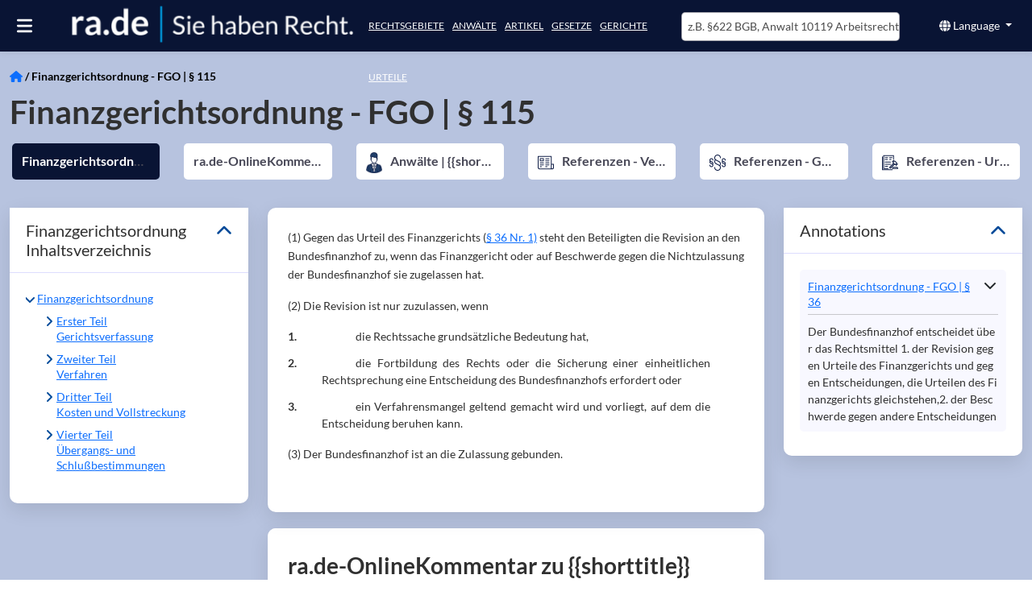

--- FILE ---
content_type: text/html; charset=utf-8
request_url: https://ra.de/g/fgo-115
body_size: 53017
content:
<!DOCTYPE html><html lang="de" class="rade-app" data-beasties-container><head>
  <meta charset="utf-8">
  <meta http-equiv="X-UA-Compatible" content="IE=edge">
  <base href="/">
  <title>Finanzgerichtsordnung - FGO | § 115 ⚖ @ra.de, mit Referenzen, Zitaten und relevanten Urteilen</title>
  <meta name="description" content="Finanzgerichtsordnung - FGO | § 115 Volltext mit Referenzen. Lesen Sie auch die 5043 Urteile und 4 Gesetzesparagraphen, die diesen Paragrapahen zitieren und finden Sie relevante Anwälte und Artikel">
  <meta name="og:description" content="Finanzgerichtsordnung - FGO | § 115 Volltext mit Referenzen. Lesen Sie auch die 5043 Urteile und 4 Gesetzesparagraphen, die diesen Paragrapahen zitieren und finden Sie relevante Anwälte und Artikel">
  <meta name="og:title" content="Finanzgerichtsordnung - FGO | § 115 ⚖ @ra.de, mit Referenzen, Zitaten und relevanten Urteilen">
  <meta name="og:image" content="https://images.ra.de/raid-pub/pictures/logo/companyprofiles/rade/logo-transparent-bigger-strapline2.jpg">
  <style type="text/css" id="fa-auto-css">:root, :host {
  --fa-font-solid: normal 900 1em/1 "Font Awesome 6 Free";
  --fa-font-regular: normal 400 1em/1 "Font Awesome 6 Free";
  --fa-font-light: normal 300 1em/1 "Font Awesome 6 Pro";
  --fa-font-thin: normal 100 1em/1 "Font Awesome 6 Pro";
  --fa-font-duotone: normal 900 1em/1 "Font Awesome 6 Duotone";
  --fa-font-duotone-regular: normal 400 1em/1 "Font Awesome 6 Duotone";
  --fa-font-duotone-light: normal 300 1em/1 "Font Awesome 6 Duotone";
  --fa-font-duotone-thin: normal 100 1em/1 "Font Awesome 6 Duotone";
  --fa-font-brands: normal 400 1em/1 "Font Awesome 6 Brands";
  --fa-font-sharp-solid: normal 900 1em/1 "Font Awesome 6 Sharp";
  --fa-font-sharp-regular: normal 400 1em/1 "Font Awesome 6 Sharp";
  --fa-font-sharp-light: normal 300 1em/1 "Font Awesome 6 Sharp";
  --fa-font-sharp-thin: normal 100 1em/1 "Font Awesome 6 Sharp";
  --fa-font-sharp-duotone-solid: normal 900 1em/1 "Font Awesome 6 Sharp Duotone";
  --fa-font-sharp-duotone-regular: normal 400 1em/1 "Font Awesome 6 Sharp Duotone";
  --fa-font-sharp-duotone-light: normal 300 1em/1 "Font Awesome 6 Sharp Duotone";
  --fa-font-sharp-duotone-thin: normal 100 1em/1 "Font Awesome 6 Sharp Duotone";
}

svg:not(:root).svg-inline--fa, svg:not(:host).svg-inline--fa {
  overflow: visible;
  box-sizing: content-box;
}

.svg-inline--fa {
  display: var(--fa-display, inline-block);
  height: 1em;
  overflow: visible;
  vertical-align: -0.125em;
}
.svg-inline--fa.fa-2xs {
  vertical-align: 0.1em;
}
.svg-inline--fa.fa-xs {
  vertical-align: 0em;
}
.svg-inline--fa.fa-sm {
  vertical-align: -0.0714285705em;
}
.svg-inline--fa.fa-lg {
  vertical-align: -0.2em;
}
.svg-inline--fa.fa-xl {
  vertical-align: -0.25em;
}
.svg-inline--fa.fa-2xl {
  vertical-align: -0.3125em;
}
.svg-inline--fa.fa-pull-left {
  margin-right: var(--fa-pull-margin, 0.3em);
  width: auto;
}
.svg-inline--fa.fa-pull-right {
  margin-left: var(--fa-pull-margin, 0.3em);
  width: auto;
}
.svg-inline--fa.fa-li {
  width: var(--fa-li-width, 2em);
  top: 0.25em;
}
.svg-inline--fa.fa-fw {
  width: var(--fa-fw-width, 1.25em);
}

.fa-layers svg.svg-inline--fa {
  bottom: 0;
  left: 0;
  margin: auto;
  position: absolute;
  right: 0;
  top: 0;
}

.fa-layers-counter, .fa-layers-text {
  display: inline-block;
  position: absolute;
  text-align: center;
}

.fa-layers {
  display: inline-block;
  height: 1em;
  position: relative;
  text-align: center;
  vertical-align: -0.125em;
  width: 1em;
}
.fa-layers svg.svg-inline--fa {
  transform-origin: center center;
}

.fa-layers-text {
  left: 50%;
  top: 50%;
  transform: translate(-50%, -50%);
  transform-origin: center center;
}

.fa-layers-counter {
  background-color: var(--fa-counter-background-color, #ff253a);
  border-radius: var(--fa-counter-border-radius, 1em);
  box-sizing: border-box;
  color: var(--fa-inverse, #fff);
  line-height: var(--fa-counter-line-height, 1);
  max-width: var(--fa-counter-max-width, 5em);
  min-width: var(--fa-counter-min-width, 1.5em);
  overflow: hidden;
  padding: var(--fa-counter-padding, 0.25em 0.5em);
  right: var(--fa-right, 0);
  text-overflow: ellipsis;
  top: var(--fa-top, 0);
  transform: scale(var(--fa-counter-scale, 0.25));
  transform-origin: top right;
}

.fa-layers-bottom-right {
  bottom: var(--fa-bottom, 0);
  right: var(--fa-right, 0);
  top: auto;
  transform: scale(var(--fa-layers-scale, 0.25));
  transform-origin: bottom right;
}

.fa-layers-bottom-left {
  bottom: var(--fa-bottom, 0);
  left: var(--fa-left, 0);
  right: auto;
  top: auto;
  transform: scale(var(--fa-layers-scale, 0.25));
  transform-origin: bottom left;
}

.fa-layers-top-right {
  top: var(--fa-top, 0);
  right: var(--fa-right, 0);
  transform: scale(var(--fa-layers-scale, 0.25));
  transform-origin: top right;
}

.fa-layers-top-left {
  left: var(--fa-left, 0);
  right: auto;
  top: var(--fa-top, 0);
  transform: scale(var(--fa-layers-scale, 0.25));
  transform-origin: top left;
}

.fa-1x {
  font-size: 1em;
}

.fa-2x {
  font-size: 2em;
}

.fa-3x {
  font-size: 3em;
}

.fa-4x {
  font-size: 4em;
}

.fa-5x {
  font-size: 5em;
}

.fa-6x {
  font-size: 6em;
}

.fa-7x {
  font-size: 7em;
}

.fa-8x {
  font-size: 8em;
}

.fa-9x {
  font-size: 9em;
}

.fa-10x {
  font-size: 10em;
}

.fa-2xs {
  font-size: 0.625em;
  line-height: 0.1em;
  vertical-align: 0.225em;
}

.fa-xs {
  font-size: 0.75em;
  line-height: 0.0833333337em;
  vertical-align: 0.125em;
}

.fa-sm {
  font-size: 0.875em;
  line-height: 0.0714285718em;
  vertical-align: 0.0535714295em;
}

.fa-lg {
  font-size: 1.25em;
  line-height: 0.05em;
  vertical-align: -0.075em;
}

.fa-xl {
  font-size: 1.5em;
  line-height: 0.0416666682em;
  vertical-align: -0.125em;
}

.fa-2xl {
  font-size: 2em;
  line-height: 0.03125em;
  vertical-align: -0.1875em;
}

.fa-fw {
  text-align: center;
  width: 1.25em;
}

.fa-ul {
  list-style-type: none;
  margin-left: var(--fa-li-margin, 2.5em);
  padding-left: 0;
}
.fa-ul > li {
  position: relative;
}

.fa-li {
  left: calc(-1 * var(--fa-li-width, 2em));
  position: absolute;
  text-align: center;
  width: var(--fa-li-width, 2em);
  line-height: inherit;
}

.fa-border {
  border-color: var(--fa-border-color, #eee);
  border-radius: var(--fa-border-radius, 0.1em);
  border-style: var(--fa-border-style, solid);
  border-width: var(--fa-border-width, 0.08em);
  padding: var(--fa-border-padding, 0.2em 0.25em 0.15em);
}

.fa-pull-left {
  float: left;
  margin-right: var(--fa-pull-margin, 0.3em);
}

.fa-pull-right {
  float: right;
  margin-left: var(--fa-pull-margin, 0.3em);
}

.fa-beat {
  animation-name: fa-beat;
  animation-delay: var(--fa-animation-delay, 0s);
  animation-direction: var(--fa-animation-direction, normal);
  animation-duration: var(--fa-animation-duration, 1s);
  animation-iteration-count: var(--fa-animation-iteration-count, infinite);
  animation-timing-function: var(--fa-animation-timing, ease-in-out);
}

.fa-bounce {
  animation-name: fa-bounce;
  animation-delay: var(--fa-animation-delay, 0s);
  animation-direction: var(--fa-animation-direction, normal);
  animation-duration: var(--fa-animation-duration, 1s);
  animation-iteration-count: var(--fa-animation-iteration-count, infinite);
  animation-timing-function: var(--fa-animation-timing, cubic-bezier(0.28, 0.84, 0.42, 1));
}

.fa-fade {
  animation-name: fa-fade;
  animation-delay: var(--fa-animation-delay, 0s);
  animation-direction: var(--fa-animation-direction, normal);
  animation-duration: var(--fa-animation-duration, 1s);
  animation-iteration-count: var(--fa-animation-iteration-count, infinite);
  animation-timing-function: var(--fa-animation-timing, cubic-bezier(0.4, 0, 0.6, 1));
}

.fa-beat-fade {
  animation-name: fa-beat-fade;
  animation-delay: var(--fa-animation-delay, 0s);
  animation-direction: var(--fa-animation-direction, normal);
  animation-duration: var(--fa-animation-duration, 1s);
  animation-iteration-count: var(--fa-animation-iteration-count, infinite);
  animation-timing-function: var(--fa-animation-timing, cubic-bezier(0.4, 0, 0.6, 1));
}

.fa-flip {
  animation-name: fa-flip;
  animation-delay: var(--fa-animation-delay, 0s);
  animation-direction: var(--fa-animation-direction, normal);
  animation-duration: var(--fa-animation-duration, 1s);
  animation-iteration-count: var(--fa-animation-iteration-count, infinite);
  animation-timing-function: var(--fa-animation-timing, ease-in-out);
}

.fa-shake {
  animation-name: fa-shake;
  animation-delay: var(--fa-animation-delay, 0s);
  animation-direction: var(--fa-animation-direction, normal);
  animation-duration: var(--fa-animation-duration, 1s);
  animation-iteration-count: var(--fa-animation-iteration-count, infinite);
  animation-timing-function: var(--fa-animation-timing, linear);
}

.fa-spin {
  animation-name: fa-spin;
  animation-delay: var(--fa-animation-delay, 0s);
  animation-direction: var(--fa-animation-direction, normal);
  animation-duration: var(--fa-animation-duration, 2s);
  animation-iteration-count: var(--fa-animation-iteration-count, infinite);
  animation-timing-function: var(--fa-animation-timing, linear);
}

.fa-spin-reverse {
  --fa-animation-direction: reverse;
}

.fa-pulse,
.fa-spin-pulse {
  animation-name: fa-spin;
  animation-direction: var(--fa-animation-direction, normal);
  animation-duration: var(--fa-animation-duration, 1s);
  animation-iteration-count: var(--fa-animation-iteration-count, infinite);
  animation-timing-function: var(--fa-animation-timing, steps(8));
}

@media (prefers-reduced-motion: reduce) {
  .fa-beat,
.fa-bounce,
.fa-fade,
.fa-beat-fade,
.fa-flip,
.fa-pulse,
.fa-shake,
.fa-spin,
.fa-spin-pulse {
    animation-delay: -1ms;
    animation-duration: 1ms;
    animation-iteration-count: 1;
    transition-delay: 0s;
    transition-duration: 0s;
  }
}
@keyframes fa-beat {
  0%, 90% {
    transform: scale(1);
  }
  45% {
    transform: scale(var(--fa-beat-scale, 1.25));
  }
}
@keyframes fa-bounce {
  0% {
    transform: scale(1, 1) translateY(0);
  }
  10% {
    transform: scale(var(--fa-bounce-start-scale-x, 1.1), var(--fa-bounce-start-scale-y, 0.9)) translateY(0);
  }
  30% {
    transform: scale(var(--fa-bounce-jump-scale-x, 0.9), var(--fa-bounce-jump-scale-y, 1.1)) translateY(var(--fa-bounce-height, -0.5em));
  }
  50% {
    transform: scale(var(--fa-bounce-land-scale-x, 1.05), var(--fa-bounce-land-scale-y, 0.95)) translateY(0);
  }
  57% {
    transform: scale(1, 1) translateY(var(--fa-bounce-rebound, -0.125em));
  }
  64% {
    transform: scale(1, 1) translateY(0);
  }
  100% {
    transform: scale(1, 1) translateY(0);
  }
}
@keyframes fa-fade {
  50% {
    opacity: var(--fa-fade-opacity, 0.4);
  }
}
@keyframes fa-beat-fade {
  0%, 100% {
    opacity: var(--fa-beat-fade-opacity, 0.4);
    transform: scale(1);
  }
  50% {
    opacity: 1;
    transform: scale(var(--fa-beat-fade-scale, 1.125));
  }
}
@keyframes fa-flip {
  50% {
    transform: rotate3d(var(--fa-flip-x, 0), var(--fa-flip-y, 1), var(--fa-flip-z, 0), var(--fa-flip-angle, -180deg));
  }
}
@keyframes fa-shake {
  0% {
    transform: rotate(-15deg);
  }
  4% {
    transform: rotate(15deg);
  }
  8%, 24% {
    transform: rotate(-18deg);
  }
  12%, 28% {
    transform: rotate(18deg);
  }
  16% {
    transform: rotate(-22deg);
  }
  20% {
    transform: rotate(22deg);
  }
  32% {
    transform: rotate(-12deg);
  }
  36% {
    transform: rotate(12deg);
  }
  40%, 100% {
    transform: rotate(0deg);
  }
}
@keyframes fa-spin {
  0% {
    transform: rotate(0deg);
  }
  100% {
    transform: rotate(360deg);
  }
}
.fa-rotate-90 {
  transform: rotate(90deg);
}

.fa-rotate-180 {
  transform: rotate(180deg);
}

.fa-rotate-270 {
  transform: rotate(270deg);
}

.fa-flip-horizontal {
  transform: scale(-1, 1);
}

.fa-flip-vertical {
  transform: scale(1, -1);
}

.fa-flip-both,
.fa-flip-horizontal.fa-flip-vertical {
  transform: scale(-1, -1);
}

.fa-rotate-by {
  transform: rotate(var(--fa-rotate-angle, 0));
}

.fa-stack {
  display: inline-block;
  vertical-align: middle;
  height: 2em;
  position: relative;
  width: 2.5em;
}

.fa-stack-1x,
.fa-stack-2x {
  bottom: 0;
  left: 0;
  margin: auto;
  position: absolute;
  right: 0;
  top: 0;
  z-index: var(--fa-stack-z-index, auto);
}

.svg-inline--fa.fa-stack-1x {
  height: 1em;
  width: 1.25em;
}
.svg-inline--fa.fa-stack-2x {
  height: 2em;
  width: 2.5em;
}

.fa-inverse {
  color: var(--fa-inverse, #fff);
}

.sr-only,
.fa-sr-only {
  position: absolute;
  width: 1px;
  height: 1px;
  padding: 0;
  margin: -1px;
  overflow: hidden;
  clip: rect(0, 0, 0, 0);
  white-space: nowrap;
  border-width: 0;
}

.sr-only-focusable:not(:focus),
.fa-sr-only-focusable:not(:focus) {
  position: absolute;
  width: 1px;
  height: 1px;
  padding: 0;
  margin: -1px;
  overflow: hidden;
  clip: rect(0, 0, 0, 0);
  white-space: nowrap;
  border-width: 0;
}

.svg-inline--fa .fa-primary {
  fill: var(--fa-primary-color, currentColor);
  opacity: var(--fa-primary-opacity, 1);
}

.svg-inline--fa .fa-secondary {
  fill: var(--fa-secondary-color, currentColor);
  opacity: var(--fa-secondary-opacity, 0.4);
}

.svg-inline--fa.fa-swap-opacity .fa-primary {
  opacity: var(--fa-secondary-opacity, 0.4);
}

.svg-inline--fa.fa-swap-opacity .fa-secondary {
  opacity: var(--fa-primary-opacity, 1);
}

.svg-inline--fa mask .fa-primary,
.svg-inline--fa mask .fa-secondary {
  fill: black;
}</style><link rel="preconnect" href="https://cloud-dev-ts.ra.de" crossorigin>
  <link rel="preconnect" href="https://linccms-ts.ra.de" crossorigin>
  <link rel="preconnect" href="https://images.ra.de">
  <link rel="preconnect" href="https://images-dev.ra.de">
  <link rel="preload" href="./assets/imgs/logo.webp" as="image">
  <link rel="preload" fetchpriority="high" href="./assets/imgs/homepage_mobile.webp" as="image">
  <link rel="preload" href="./assets/fonts/lato-latin-400-normal.woff2" as="font" type="font/woff2" crossorigin="anonymous">
  <link rel="preload" href="./assets/fonts/lato-latin-700-normal.woff2" as="font" type="font/woff2" crossorigin="anonymous">
  <meta name="google-site-verification" content="mee2Bo9j-OZd5RK9z_3MyeBycucKhGD8h5RXst3umm8">
  <meta name="viewport" content="width=device-width, initial-scale=1">
  <link id="favicon" rel="icon" type="image/x-icon" href="favicon.ico">
<style>@font-face{font-family:Lato;font-style:normal;font-display:swap;font-weight:400;src:url(/assets/fonts/lato-latin-400-normal.woff2) format("woff2"),url(/assets/fonts/lato-latin-400-normal.woff) format("woff");unicode-range:U+0000-00FF,U+0131,U+0152-0153,U+02BB-02BC,U+02C6,U+02DA,U+02DC,U+2000-206F,U+2074,U+20AC,U+2122,U+2191,U+2193,U+2212,U+2215,U+FEFF,U+FFFD}@font-face{font-family:Lato;font-style:normal;font-display:swap;font-weight:700;src:url(/assets/fonts/lato-latin-700-normal.woff2) format("woff2"),url(/assets/fonts/lato-latin-700-normal.woff) format("woff");unicode-range:U+0000-00FF,U+0131,U+0152-0153,U+02BB-02BC,U+02C6,U+02DA,U+02DC,U+2000-206F,U+2074,U+20AC,U+2122,U+2191,U+2193,U+2212,U+2215,U+FEFF,U+FFFD}@font-face{font-family:Lato;font-style:normal;font-display:swap;font-weight:300;src:url(/assets/fonts/lato-latin-300-normal.woff2) format("woff2"),url(/assets/fonts/lato-latin-300-normal.woff) format("woff");unicode-range:U+0000-00FF,U+0131,U+0152-0153,U+02BB-02BC,U+02C6,U+02DA,U+02DC,U+2000-206F,U+2074,U+20AC,U+2122,U+2191,U+2193,U+2212,U+2215,U+FEFF,U+FFFD}h1{font-family:Lato,sans-serif;font-size:35px;margin-top:0;margin-bottom:20px;font-stretch:condensed;font-weight:300;color:#000}h4{font-size:16px;text-transform:uppercase}h4,h6{margin-top:10px;margin-bottom:10px}a{color:#004a99;outline:none;text-decoration:none;cursor:pointer}a:hover{color:#474756;text-decoration:none}p{line-height:1.7em}p a{display:inline-block}.hint-color{color:#4d4d4d}:root{--bs-blue:#0d6efd;--bs-indigo:#6610f2;--bs-purple:#6f42c1;--bs-pink:#d63384;--bs-red:#dc3545;--bs-orange:#fd7e14;--bs-yellow:#ffc107;--bs-green:#198754;--bs-teal:#20c997;--bs-cyan:#0dcaf0;--bs-black:#000;--bs-white:#fff;--bs-gray:#6c757d;--bs-gray-dark:#343a40;--bs-gray-100:#f8f9fa;--bs-gray-200:#e9ecef;--bs-gray-300:#dee2e6;--bs-gray-400:#ced4da;--bs-gray-500:#adb5bd;--bs-gray-600:#6c757d;--bs-gray-700:#495057;--bs-gray-800:#343a40;--bs-gray-900:#212529;--bs-primary:#0d6efd;--bs-secondary:#6c757d;--bs-success:#198754;--bs-info:#0dcaf0;--bs-warning:#ffc107;--bs-danger:#dc3545;--bs-light:#f8f9fa;--bs-dark:#212529;--bs-primary-rgb:13,110,253;--bs-secondary-rgb:108,117,125;--bs-success-rgb:25,135,84;--bs-info-rgb:13,202,240;--bs-warning-rgb:255,193,7;--bs-danger-rgb:220,53,69;--bs-light-rgb:248,249,250;--bs-dark-rgb:33,37,41;--bs-primary-text-emphasis:#052c65;--bs-secondary-text-emphasis:#2b2f32;--bs-success-text-emphasis:#0a3622;--bs-info-text-emphasis:#055160;--bs-warning-text-emphasis:#664d03;--bs-danger-text-emphasis:#58151c;--bs-light-text-emphasis:#495057;--bs-dark-text-emphasis:#495057;--bs-primary-bg-subtle:#cfe2ff;--bs-secondary-bg-subtle:#e2e3e5;--bs-success-bg-subtle:#d1e7dd;--bs-info-bg-subtle:#cff4fc;--bs-warning-bg-subtle:#fff3cd;--bs-danger-bg-subtle:#f8d7da;--bs-light-bg-subtle:#fcfcfd;--bs-dark-bg-subtle:#ced4da;--bs-primary-border-subtle:#9ec5fe;--bs-secondary-border-subtle:#c4c8cb;--bs-success-border-subtle:#a3cfbb;--bs-info-border-subtle:#9eeaf9;--bs-warning-border-subtle:#ffe69c;--bs-danger-border-subtle:#f1aeb5;--bs-light-border-subtle:#e9ecef;--bs-dark-border-subtle:#adb5bd;--bs-white-rgb:255,255,255;--bs-black-rgb:0,0,0;--bs-font-sans-serif:system-ui,-apple-system,"Segoe UI",Roboto,"Helvetica Neue","Noto Sans","Liberation Sans",Arial,sans-serif,"Apple Color Emoji","Segoe UI Emoji","Segoe UI Symbol","Noto Color Emoji";--bs-font-monospace:SFMono-Regular,Menlo,Monaco,Consolas,"Liberation Mono","Courier New",monospace;--bs-gradient:linear-gradient(180deg, rgba(255, 255, 255, .15), rgba(255, 255, 255, 0));--bs-body-font-family:var(--bs-font-sans-serif);--bs-body-font-size:1rem;--bs-body-font-weight:400;--bs-body-line-height:1.5;--bs-body-color:#212529;--bs-body-color-rgb:33,37,41;--bs-body-bg:#fff;--bs-body-bg-rgb:255,255,255;--bs-emphasis-color:#000;--bs-emphasis-color-rgb:0,0,0;--bs-secondary-color:rgba(33, 37, 41, .75);--bs-secondary-color-rgb:33,37,41;--bs-secondary-bg:#e9ecef;--bs-secondary-bg-rgb:233,236,239;--bs-tertiary-color:rgba(33, 37, 41, .5);--bs-tertiary-color-rgb:33,37,41;--bs-tertiary-bg:#f8f9fa;--bs-tertiary-bg-rgb:248,249,250;--bs-heading-color:inherit;--bs-link-color:#0d6efd;--bs-link-color-rgb:13,110,253;--bs-link-decoration:underline;--bs-link-hover-color:#0a58ca;--bs-link-hover-color-rgb:10,88,202;--bs-code-color:#d63384;--bs-highlight-color:#212529;--bs-highlight-bg:#fff3cd;--bs-border-width:1px;--bs-border-style:solid;--bs-border-color:#dee2e6;--bs-border-color-translucent:rgba(0, 0, 0, .175);--bs-border-radius:.375rem;--bs-border-radius-sm:.25rem;--bs-border-radius-lg:.5rem;--bs-border-radius-xl:1rem;--bs-border-radius-xxl:2rem;--bs-border-radius-2xl:var(--bs-border-radius-xxl);--bs-border-radius-pill:50rem;--bs-box-shadow:0 .5rem 1rem rgba(0, 0, 0, .15);--bs-box-shadow-sm:0 .125rem .25rem rgba(0, 0, 0, .075);--bs-box-shadow-lg:0 1rem 3rem rgba(0, 0, 0, .175);--bs-box-shadow-inset:inset 0 1px 2px rgba(0, 0, 0, .075);--bs-focus-ring-width:.25rem;--bs-focus-ring-opacity:.25;--bs-focus-ring-color:rgba(13, 110, 253, .25);--bs-form-valid-color:#198754;--bs-form-valid-border-color:#198754;--bs-form-invalid-color:#dc3545;--bs-form-invalid-border-color:#dc3545}*,:after,:before{box-sizing:border-box}@media (prefers-reduced-motion:no-preference){:root{scroll-behavior:smooth}}body{margin:0;font-family:var(--bs-body-font-family);font-size:var(--bs-body-font-size);font-weight:var(--bs-body-font-weight);line-height:var(--bs-body-line-height);color:var(--bs-body-color);text-align:var(--bs-body-text-align);background-color:var(--bs-body-bg);-webkit-text-size-adjust:100%;-webkit-tap-highlight-color:transparent}hr{margin:1rem 0;color:inherit;border:0;border-top:var(--bs-border-width) solid;opacity:.25}h1,h4,h6{margin-top:0;margin-bottom:.5rem;font-weight:500;line-height:1.2;color:var(--bs-heading-color)}h1{font-size:calc(1.375rem + 1.5vw)}@media (min-width:1200px){h1{font-size:2.5rem}}h4{font-size:calc(1.275rem + .3vw)}@media (min-width:1200px){h4{font-size:1.5rem}}h6{font-size:1rem}p{margin-top:0;margin-bottom:1rem}ul{padding-left:2rem}dl,ul{margin-top:0;margin-bottom:1rem}ul ul{margin-bottom:0}dt{font-weight:700}dd{margin-bottom:.5rem;margin-left:0}b{font-weight:bolder}a{color:rgba(var(--bs-link-color-rgb),var(--bs-link-opacity,1));text-decoration:underline}a:hover{--bs-link-color-rgb:var(--bs-link-hover-color-rgb)}a:not([href]):not([class]),a:not([href]):not([class]):hover{color:inherit;text-decoration:none}img,svg{vertical-align:middle}button{border-radius:0}button:focus:not(:focus-visible){outline:0}button,input{margin:0;font-family:inherit;font-size:inherit;line-height:inherit}button{text-transform:none}[role=button]{cursor:pointer}[type=button],button{-webkit-appearance:button}[type=button]:not(:disabled),button:not(:disabled){cursor:pointer}.container-fluid{--bs-gutter-x:1.5rem;--bs-gutter-y:0;width:100%;padding-right:calc(var(--bs-gutter-x) * .5);padding-left:calc(var(--bs-gutter-x) * .5);margin-right:auto;margin-left:auto}:root{--bs-breakpoint-xs:0;--bs-breakpoint-sm:576px;--bs-breakpoint-md:768px;--bs-breakpoint-lg:992px;--bs-breakpoint-xl:1200px;--bs-breakpoint-xxl:1400px}.row{--bs-gutter-x:1.5rem;--bs-gutter-y:0;display:flex;flex-wrap:wrap;margin-top:calc(-1 * var(--bs-gutter-y));margin-right:calc(-.5 * var(--bs-gutter-x));margin-left:calc(-.5 * var(--bs-gutter-x))}.row>*{flex-shrink:0;width:100%;max-width:100%;padding-right:calc(var(--bs-gutter-x) * .5);padding-left:calc(var(--bs-gutter-x) * .5);margin-top:var(--bs-gutter-y)}.col{flex:1 0 0}.col-6{flex:0 0 auto;width:50%}.col-12{flex:0 0 auto;width:100%}@media (min-width:768px){.col-md-3{flex:0 0 auto;width:25%}.col-md-4{flex:0 0 auto;width:33.33333333%}.col-md-6{flex:0 0 auto;width:50%}.col-md-8{flex:0 0 auto;width:66.66666667%}.col-md-12{flex:0 0 auto;width:100%}}@media (min-width:992px){.col-lg-4{flex:0 0 auto;width:33.33333333%}.col-lg-12{flex:0 0 auto;width:100%}}.btn{--bs-btn-padding-x:.75rem;--bs-btn-padding-y:.375rem;--bs-btn-font-family: ;--bs-btn-font-size:1rem;--bs-btn-font-weight:400;--bs-btn-line-height:1.5;--bs-btn-color:var(--bs-body-color);--bs-btn-bg:transparent;--bs-btn-border-width:var(--bs-border-width);--bs-btn-border-color:transparent;--bs-btn-border-radius:var(--bs-border-radius);--bs-btn-hover-border-color:transparent;--bs-btn-box-shadow:inset 0 1px 0 rgba(255, 255, 255, .15),0 1px 1px rgba(0, 0, 0, .075);--bs-btn-disabled-opacity:.65;--bs-btn-focus-box-shadow:0 0 0 .25rem rgba(var(--bs-btn-focus-shadow-rgb), .5);display:inline-block;padding:var(--bs-btn-padding-y) var(--bs-btn-padding-x);font-family:var(--bs-btn-font-family);font-size:var(--bs-btn-font-size);font-weight:var(--bs-btn-font-weight);line-height:var(--bs-btn-line-height);color:var(--bs-btn-color);text-align:center;text-decoration:none;vertical-align:middle;cursor:pointer;-webkit-user-select:none;-moz-user-select:none;user-select:none;border:var(--bs-btn-border-width) solid var(--bs-btn-border-color);border-radius:var(--bs-btn-border-radius);background-color:var(--bs-btn-bg);transition:color .15s ease-in-out,background-color .15s ease-in-out,border-color .15s ease-in-out,box-shadow .15s ease-in-out}@media (prefers-reduced-motion:reduce){.btn{transition:none}}.btn:hover{color:var(--bs-btn-hover-color);background-color:var(--bs-btn-hover-bg);border-color:var(--bs-btn-hover-border-color)}.btn:focus-visible{color:var(--bs-btn-hover-color);background-color:var(--bs-btn-hover-bg);border-color:var(--bs-btn-hover-border-color);outline:0;box-shadow:var(--bs-btn-focus-box-shadow)}.btn:first-child:active{color:var(--bs-btn-active-color);background-color:var(--bs-btn-active-bg);border-color:var(--bs-btn-active-border-color)}.btn:first-child:active:focus-visible{box-shadow:var(--bs-btn-focus-box-shadow)}.btn:disabled{color:var(--bs-btn-disabled-color);pointer-events:none;background-color:var(--bs-btn-disabled-bg);border-color:var(--bs-btn-disabled-border-color);opacity:var(--bs-btn-disabled-opacity)}.btn-primary{--bs-btn-color:#fff;--bs-btn-bg:#0d6efd;--bs-btn-border-color:#0d6efd;--bs-btn-hover-color:#fff;--bs-btn-hover-bg:#0b5ed7;--bs-btn-hover-border-color:#0a58ca;--bs-btn-focus-shadow-rgb:49,132,253;--bs-btn-active-color:#fff;--bs-btn-active-bg:#0a58ca;--bs-btn-active-border-color:#0a53be;--bs-btn-active-shadow:inset 0 3px 5px rgba(0, 0, 0, .125);--bs-btn-disabled-color:#fff;--bs-btn-disabled-bg:#0d6efd;--bs-btn-disabled-border-color:#0d6efd}.btn-link{--bs-btn-font-weight:400;--bs-btn-color:var(--bs-link-color);--bs-btn-bg:transparent;--bs-btn-border-color:transparent;--bs-btn-hover-color:var(--bs-link-hover-color);--bs-btn-hover-border-color:transparent;--bs-btn-active-color:var(--bs-link-hover-color);--bs-btn-active-border-color:transparent;--bs-btn-disabled-color:#6c757d;--bs-btn-disabled-border-color:transparent;--bs-btn-box-shadow:0 0 0 #000;--bs-btn-focus-shadow-rgb:49,132,253;text-decoration:underline}.btn-link:focus-visible{color:var(--bs-btn-color)}.btn-link:hover{color:var(--bs-btn-hover-color)}.btn-sm{--bs-btn-padding-y:.25rem;--bs-btn-padding-x:.5rem;--bs-btn-font-size:.875rem;--bs-btn-border-radius:var(--bs-border-radius-sm)}.collapse:not(.show){display:none}.dropdown{position:relative}.dropdown-toggle{white-space:nowrap}.dropdown-toggle:after{display:inline-block;margin-left:.255em;vertical-align:.255em;content:"";border-top:.3em solid;border-right:.3em solid transparent;border-bottom:0;border-left:.3em solid transparent}.dropdown-toggle:empty:after{margin-left:0}.dropdown-menu{--bs-dropdown-zindex:1000;--bs-dropdown-min-width:10rem;--bs-dropdown-padding-x:0;--bs-dropdown-padding-y:.5rem;--bs-dropdown-spacer:.125rem;--bs-dropdown-font-size:1rem;--bs-dropdown-color:var(--bs-body-color);--bs-dropdown-bg:var(--bs-body-bg);--bs-dropdown-border-color:var(--bs-border-color-translucent);--bs-dropdown-border-radius:var(--bs-border-radius);--bs-dropdown-border-width:var(--bs-border-width);--bs-dropdown-inner-border-radius:calc(var(--bs-border-radius) - var(--bs-border-width));--bs-dropdown-divider-bg:var(--bs-border-color-translucent);--bs-dropdown-divider-margin-y:.5rem;--bs-dropdown-box-shadow:var(--bs-box-shadow);--bs-dropdown-link-color:var(--bs-body-color);--bs-dropdown-link-hover-color:var(--bs-body-color);--bs-dropdown-link-hover-bg:var(--bs-tertiary-bg);--bs-dropdown-link-active-color:#fff;--bs-dropdown-link-active-bg:#0d6efd;--bs-dropdown-link-disabled-color:var(--bs-tertiary-color);--bs-dropdown-item-padding-x:1rem;--bs-dropdown-item-padding-y:.25rem;--bs-dropdown-header-color:#6c757d;--bs-dropdown-header-padding-x:1rem;--bs-dropdown-header-padding-y:.5rem;position:absolute;z-index:var(--bs-dropdown-zindex);display:none;min-width:var(--bs-dropdown-min-width);padding:var(--bs-dropdown-padding-y) var(--bs-dropdown-padding-x);margin:0;font-size:var(--bs-dropdown-font-size);color:var(--bs-dropdown-color);text-align:left;list-style:none;background-color:var(--bs-dropdown-bg);background-clip:padding-box;border:var(--bs-dropdown-border-width) solid var(--bs-dropdown-border-color);border-radius:var(--bs-dropdown-border-radius)}.dropdown-item{display:block;width:100%;padding:var(--bs-dropdown-item-padding-y) var(--bs-dropdown-item-padding-x);clear:both;font-weight:400;color:var(--bs-dropdown-link-color);text-align:inherit;text-decoration:none;white-space:nowrap;background-color:transparent;border:0;border-radius:var(--bs-dropdown-item-border-radius,0)}.dropdown-item:focus,.dropdown-item:hover{color:var(--bs-dropdown-link-hover-color);background-color:var(--bs-dropdown-link-hover-bg)}.dropdown-item:active{color:var(--bs-dropdown-link-active-color);text-decoration:none;background-color:var(--bs-dropdown-link-active-bg)}.dropdown-item:disabled{color:var(--bs-dropdown-link-disabled-color);pointer-events:none;background-color:transparent}.nav{--bs-nav-link-padding-x:1rem;--bs-nav-link-padding-y:.5rem;--bs-nav-link-font-weight: ;--bs-nav-link-color:var(--bs-link-color);--bs-nav-link-hover-color:var(--bs-link-hover-color);--bs-nav-link-disabled-color:var(--bs-secondary-color);display:flex;flex-wrap:wrap;padding-left:0;margin-bottom:0;list-style:none}.nav-tabs{--bs-nav-tabs-border-width:var(--bs-border-width);--bs-nav-tabs-border-color:var(--bs-border-color);--bs-nav-tabs-border-radius:var(--bs-border-radius);--bs-nav-tabs-link-hover-border-color:var(--bs-secondary-bg) var(--bs-secondary-bg) var(--bs-border-color);--bs-nav-tabs-link-active-color:var(--bs-emphasis-color);--bs-nav-tabs-link-active-bg:var(--bs-body-bg);--bs-nav-tabs-link-active-border-color:var(--bs-border-color) var(--bs-border-color) var(--bs-body-bg);border-bottom:var(--bs-nav-tabs-border-width) solid var(--bs-nav-tabs-border-color)}.navbar{--bs-navbar-padding-x:0;--bs-navbar-padding-y:.5rem;--bs-navbar-color:rgba(var(--bs-emphasis-color-rgb), .65);--bs-navbar-hover-color:rgba(var(--bs-emphasis-color-rgb), .8);--bs-navbar-disabled-color:rgba(var(--bs-emphasis-color-rgb), .3);--bs-navbar-active-color:rgba(var(--bs-emphasis-color-rgb), 1);--bs-navbar-brand-padding-y:.3125rem;--bs-navbar-brand-margin-end:1rem;--bs-navbar-brand-font-size:1.25rem;--bs-navbar-brand-color:rgba(var(--bs-emphasis-color-rgb), 1);--bs-navbar-brand-hover-color:rgba(var(--bs-emphasis-color-rgb), 1);--bs-navbar-nav-link-padding-x:.5rem;--bs-navbar-toggler-padding-y:.25rem;--bs-navbar-toggler-padding-x:.75rem;--bs-navbar-toggler-font-size:1.25rem;--bs-navbar-toggler-icon-bg:url("data:image/svg+xml,%3csvg xmlns='http://www.w3.org/2000/svg' viewBox='0 0 30 30'%3e%3cpath stroke='rgba%2833, 37, 41, 0.75%29' stroke-linecap='round' stroke-miterlimit='10' stroke-width='2' d='M4 7h22M4 15h22M4 23h22'/%3e%3c/svg%3e");--bs-navbar-toggler-border-color:rgba(var(--bs-emphasis-color-rgb), .15);--bs-navbar-toggler-border-radius:var(--bs-border-radius);--bs-navbar-toggler-focus-width:.25rem;--bs-navbar-toggler-transition:box-shadow .15s ease-in-out;position:relative;display:flex;flex-wrap:wrap;align-items:center;justify-content:space-between;padding:var(--bs-navbar-padding-y) var(--bs-navbar-padding-x)}.navbar>.container-fluid{display:flex;flex-wrap:inherit;align-items:center;justify-content:space-between}.navbar-brand{padding-top:var(--bs-navbar-brand-padding-y);padding-bottom:var(--bs-navbar-brand-padding-y);margin-right:var(--bs-navbar-brand-margin-end);font-size:var(--bs-navbar-brand-font-size);color:var(--bs-navbar-brand-color);text-decoration:none;white-space:nowrap}.navbar-brand:focus,.navbar-brand:hover{color:var(--bs-navbar-brand-hover-color)}.navbar-nav{--bs-nav-link-padding-x:0;--bs-nav-link-padding-y:.5rem;--bs-nav-link-font-weight: ;--bs-nav-link-color:var(--bs-navbar-color);--bs-nav-link-hover-color:var(--bs-navbar-hover-color);--bs-nav-link-disabled-color:var(--bs-navbar-disabled-color);display:flex;flex-direction:column;padding-left:0;margin-bottom:0;list-style:none}.navbar-nav .dropdown-menu{position:static}.navbar-collapse{flex-grow:1;flex-basis:100%;align-items:center}@media (min-width:576px){.navbar-expand-sm{flex-wrap:nowrap;justify-content:flex-start}.navbar-expand-sm .navbar-nav{flex-direction:row}.navbar-expand-sm .navbar-nav .dropdown-menu{position:absolute}.navbar-expand-sm .navbar-collapse{display:flex!important;flex-basis:auto}}:root{--bs-btn-close-filter: }:root{--bs-carousel-indicator-active-bg:#fff;--bs-carousel-caption-color:#fff;--bs-carousel-control-icon-filter: }.clearfix:after{display:block;clear:both;content:""}.float-end{float:right!important}.d-inline{display:inline!important}.d-flex{display:flex!important}.flex-row-reverse{flex-direction:row-reverse!important}.align-items-stretch{align-items:stretch!important}.order-1{order:1!important}.order-2{order:2!important}.order-3{order:3!important}.text-center{text-align:center!important}@media (min-width:768px){.order-md-1{order:1!important}.order-md-2{order:2!important}.order-md-3{order:3!important}}.classic{font-family:Lato,sans-serif!important;background:linear-gradient(203deg,#b7c3df 28%,#fdfdff 74.5%)}.classic .btn-primary{background-color:#091434!important;color:#fff!important;border-color:#fff!important;padding:6px 24px;border-radius:5px}.classic .active .section-tab{background-color:#091434!important}.classic .section-tab{background-color:#fff!important}.classic footer{background-color:#091434}.classic footer .footer-central-title{color:#fff}.classic footer .btn-primary{background-color:#091434}.classic .language-select-label{color:#fff;font-size:14px}.classic .ci-nav .navbar-nav a{color:#fff}.classic .default-header,.classic #ci-sidenav-wrapper{background-color:#091434!important}.classic h1{font-weight:700}.classic hr{border-color:#091434}.classic .breadcrumbs{font-weight:700}.classic .breadcrumbs span{color:#000}.classic .top-panel{border-bottom:none;margin-bottom:30px}.classic .section-tabs .section-tab:hover{cursor:pointer}.classic .section-tabs .section-tab{border-radius:5px;background:#edeff4;height:45px!important}.classic .details-container{margin-bottom:0}.classic .section-container,.classic .tab-body{box-shadow:0 8px 24px #0000001a,0 0 1px #00000014;border-radius:10px;padding:25px;margin-bottom:20px}.classic .section-container,.classic .tab-body{background:#fff}.classic .tab-header{border-top-left-radius:10px;border-top-right-radius:10px;background:#fff!important;border-top:0!important;border-bottom:2px solid #DDDDFE!important;margin-top:-25px;margin-left:-25px;margin-right:-25px;margin-bottom:25px!important;padding-top:25px!important;padding-left:25px!important;padding-right:25px!important}.classic .panel{box-shadow:0 8px 24px #0000001a,0 0 1px #00000014;border-radius:10px;margin-bottom:20px!important}.classic .panel-heading{background:#fff;border-radius:10px 10px 0 0;padding:1px 20px!important}.classic .panel-heading h4{font-size:20px;margin-top:15px;margin-bottom:15px}.classic .panel-heading svg{color:#004a99}.classic .panel-body{border-top:1px solid #DDDDFE;background:#fff!important;border-radius:0 0 10px 10px;padding:20px!important}.classic input{border-color:#47475680}html{position:relative;scroll-behavior:smooth}html,body{min-height:100%}body{background-color:#fff;color:#303030;font-family:Lato,sans-serif;font-size:14px;margin:0;overflow-x:hidden;-webkit-font-smoothing:antialiased;-moz-osx-font-smoothing:grayscale}body:before,body:after{content:"";display:table;clear:both}.page-content{display:flex;flex-direction:column;min-height:80vh;padding-bottom:20em}ul{list-style:none}img{background-repeat:no-repeat;background-position:top center;background-color:transparent;background-size:cover}.img-container{overflow:hidden;position:relative}.img-container img{display:block;background-repeat:no-repeat;background-position:top center;background-color:transparent;background-size:cover}.img-container img.scale{width:100%;height:100%;position:static!important}.navbar{margin-bottom:0!important}a,button,.btn{cursor:pointer}.btn{-webkit-border-radius:0px;-moz-border-radius:0px;-ms-border-radius:0px;border-radius:0;border:none;margin:1px;padding:8px 16px;text-transform:none;line-height:18px;white-space:unset}.btn:focus,.btn:active,.btn:active:focus,.btn:active:hover{outline:0}.btn:active:not([disabled]){-webkit-box-shadow:inset 0 2px 5px rgba(0,0,0,.2);-moz-box-shadow:inset 0 2px 5px rgba(0,0,0,.2);box-shadow:inset 0 2px 5px #0003}.btn svg{margin:0 5px}.btn-primary{background-color:#474756;color:#fff}.btn-primary:hover,.btn-primary:focus,.btn-primary:active,.btn-primary:active:focus,.btn-primary:active:hover{color:#fff;background-color:#5f5f73}.btn-outline{text-transform:uppercase;font-weight:500;background:none;border:2px solid #383641;color:#303030;padding:6px 14px}.btn-outline:hover,.btn-outline:focus,.btn-outline:active,.btn-outline:active:focus,.btn-outline:active:hover{background:#383641;border-width:0;color:#fff;padding:8px 16px}.btn-outline.btn-primary{border-color:#474756;color:#474756}.btn-outline.btn-primary:hover,.btn-outline.btn-primary:focus,.btn-outline.btn-primary:active,.btn-outline.btn-primary:active:focus,.btn-outline.btn-primary:active:hover{color:#fff;background-color:#474756;border-color:#474756}.btn-sm{line-height:1.5em;min-height:28px;padding:5px 12px}.btn-link{font-weight:400;font-size:inherit;color:#004a99;background-color:transparent;border:none;padding:0;cursor:pointer}input{min-height:34px;box-shadow:none!important}input{-webkit-border-radius:0px;-moz-border-radius:0px;-ms-border-radius:0px;border-radius:0;-webkit-box-shadow:none;-moz-box-shadow:none;box-shadow:none;background:#ffffffbf;border:1px solid #e3e3e3;color:#303030;outline:none;line-height:34px;padding:0 7px;font-size:inherit}input:focus{border-color:#474756}input::placeholder{color:#4d4d4d;text-overflow:ellipsis}input::-webkit-input-placeholder{color:#4d4d4d;text-overflow:ellipsis}input::-moz-placeholder{color:#4d4d4d;text-overflow:ellipsis}input:-moz-placeholder{color:#4d4d4d;text-overflow:ellipsis}input:-ms-input-placeholder{color:#4d4d4d;text-overflow:ellipsis}.row section{margin-bottom:1.8em}.col{float:left;padding-left:15px;padding-right:15px}.panel{-webkit-border-radius:0px;-moz-border-radius:0px;-ms-border-radius:0px;border-radius:0;-webkit-box-shadow:none;-moz-box-shadow:none;box-shadow:none;border:none}.panel-heading,.panel-default>.panel-heading{-webkit-border-radius:0px;-moz-border-radius:0px;-ms-border-radius:0px;border-radius:0;background:#fff;cursor:pointer;border:none;padding:6px 15px 5px}.panel-heading.small-heading,.panel-default>.panel-heading.small-heading{padding:1px 15px}.panel-body{padding:15px;position:relative}.panel-body ul{padding-left:0}.preview-wrapper{margin-bottom:15px;position:relative}.preview-container{padding:15px;min-height:212px;background:inherit!important}.preview-container h4{text-transform:none}.preview-container hr{border-color:#d6d6d6;margin:6px 0 4px;display:flex}.preview-container .header{margin-top:0;margin-bottom:15px;margin-right:10px;display:block;line-height:1.2em}.preview-container .headername{text-decoration:none;color:#303030;margin-right:10px;word-wrap:break-word}.preview-container .headername.underlined{text-decoration:underline}.preview-container a.headername:hover{color:#474756}.preview-container .by-art{margin:0 0 10px}.preview-container .by-art+.by-art{margin-top:-10px}.preview-container .photo-content+.article-content{padding-left:0}.preview-container .article-content{overflow:hidden;word-break:break-word}.preview-container .article-content{color:#080808}.preview-container .inline-label{vertical-align:top}.preview-container .img-container{margin:0 0 5px;position:relative}.preview-container .img-container img{position:absolute;z-index:0}.preview-container .inline-label{vertical-align:top;margin:0 3px 0 0;line-height:inherit}.preview-container .main-details{position:relative;min-height:100px}.preview-container .main-details h4{word-break:break-word}.preview-container .main-details .img-container{position:absolute;top:0;left:0;width:100%;padding-bottom:100%}.preview-container .main-details.details-float .img-container{position:relative;float:left;margin-right:10px}@-webkit-keyframes highlight-fade{0%{background:#47475633}to{background:#f6f6f6}}.top-panel{margin-bottom:1em;border-bottom:1px solid #d9d9d9}.document-container{margin-top:20px}.document-container .panel-heading h4{text-transform:none}.document-container .annotation-wrapper{padding:1px 10px 10px;margin-bottom:10px;background:#f8f8ff;position:relative;border-radius:5px}.document-container .annotation-btn-info{padding:6px 7px;font-size:16px;float:right;margin:-20px -10px -10px 0;position:relative;z-index:1}.document-container .annotation-header{width:100%;border-bottom:1px solid rgba(0,0,0,.2);margin:10px 0;padding:0 0 6px;line-height:1.4em}.document-container .annotation-header .annotation-title{margin:0;line-height:1.4em;font-size:14px;text-transform:none}.document-container .annotation-header .annotation-title>*,.document-container .annotation-header .annotation-title span{vertical-align:top}.document-container .annotation-header .annotation-title .annotation-btn-info{margin:-10px -10px -2px 0}.document-container .annotation-content{max-height:125px;overflow-y:auto;position:relative;word-break:break-all;text-indent:0}.document-content p{word-break:break-word}.breadcrumbs{margin-bottom:10px}.breadcrumbs span{text-transform:capitalize}.breadcrumbs span:first-child{text-transform:none}.document-content.judgement-content dl{position:relative}.document-content.judgement-content dt{float:left!important}.document-content.judgement-content dd{margin-bottom:.75rem;margin-left:0;text-indent:3em;padding:0 3em;text-align:justify}.document-content.judgement-content dd>*{text-indent:0}.itemsTree{padding:0;position:relative;margin-bottom:0}.itemsTree ul{padding-left:24px}.itemsTree:before{content:"";display:table;clear:both}.itemsTree .branch-wrapper{position:relative;width:100%;overflow:hidden;margin-bottom:5px;padding-left:14px}.itemsTree .branch-wrapper+ul{display:none}.itemsTree .branch-wrapper.opened~ul{display:block}.itemsTree .branch-wrapper.opened>span{transform:rotate(90deg);padding:0 0 0 9px}.itemsTree .branch-wrapper.opened>span svg{margin-bottom:3px}.itemsTree .branch-wrapper>span{display:inline-block;position:absolute;top:-3px;left:0;width:14px;height:14px;margin-top:2px;font-size:16px;color:#004a99;cursor:pointer;padding:1px 0 0}.itemsTree .item-area{line-height:1.4em;width:100%;margin:0 -5px;padding:2px 5px;display:inline-block}.document-title-section-container{display:flex;align-items:center}.document-title-section-container h1{margin-bottom:0!important}footer{width:100%;background-color:#000;padding:28px 0 18px;color:#fff6}footer a,footer .btn{display:inline-block;line-height:36px;margin:0;vertical-align:baseline}footer .btn{padding:0 15px;margin-right:5px}footer a{padding:0 10px 0 0;color:#ffffffd9}footer a:hover,footer a:focus{text-decoration:none;color:#fff}footer nav{margin-bottom:10px}footer nav a:first-child{padding-left:0}footer nav a:last-child{padding-right:0}footer .footer-central-image{background-color:#fff;padding:10px;height:auto;display:block;margin:0 auto}footer .footer-central-title{margin:0!important;text-align:center}footer .footer-central-section{display:grid;place-items:center}.header-autocomplete-search{width:300px}.header-autocomplete-search app-search-autocomplete{width:95%}.header-autocomplete-search .autocomplete-homepage-input-box{margin-top:15px;padding:0 0 0 7px!important;background:#fff!important}.ci-nav{-webkit-transition:all .4s ease;-moz-transition:all .4s ease;transition:all .4s ease;-webkit-box-sizing:content-box;-moz-box-sizing:content-box;box-sizing:content-box;-webkit-box-shadow:0 0 7.5px .5px rgba(122,122,122,.2);-moz-box-shadow:0 0 7.5px .5px rgba(122,122,122,.2);box-shadow:0 0 7.5px .5px #7a7a7a33;position:relative;background:#fff;z-index:101;padding:0;margin-bottom:0;height:64px}.ci-nav .container-fluid:not(.dialog){padding:0 15px!important}.ci-nav .navbar-brand{margin-right:0}.ci-nav>div,.ci-nav #navbar{height:100%}.ci-nav .navbar-header{height:100%}.ci-nav .navbar-nav{height:100%}.ci-nav .navbar-nav>li{display:table;height:100%}.ci-nav .navbar-nav>li .language-select{font-size:14px;height:100%;position:relative;line-height:34px;padding:15px 10px;display:table-cell;vertical-align:middle}.ci-nav .navbar-nav>li .language-select:hover{background:#a19fab3b}.ci-nav .navbar-nav>li .language-select .dropdown-menu{top:62px!important;right:0;left:initial!important}.ci-nav .navbar-nav>li .btn-container{display:table-cell;vertical-align:middle}.ci-nav .navbar-nav>li a{font-size:13px;height:100%;position:relative;text-transform:uppercase;line-height:34px;padding:15px 8px;display:table-cell}.ci-nav .navbar-nav>li a:hover{background:#a19fab3b}.ci-nav .navbar-nav>li a.btn-primary{background:none;padding:6px 24px;margin:0;color:#474756;line-height:normal;display:block;height:34px;min-width:160px}.ci-nav .navbar-nav>li a.btn-primary:hover{color:#fff;padding:8px 26px}.ci-nav .dropdown.language-select .dropdown-toggle,.ci-nav .dropdown.language-select .dropdown-menu span{cursor:pointer}.ci-nav .dropdown.language-select .dropdown-toggle:before,.ci-nav .dropdown.language-select .dropdown-menu span:before{content:"";display:inline-block;width:20px;height:10px;background-size:contain;margin-right:5px}@media (max-width: 1024px){.header-autocomplete-search{display:none}}@media (min-width: 1441px){.no-sidenav#wrapper:not(.toggled) .navbar-header{padding-left:54px}}@media (max-width: 1440px){.btn-container{display:none!important}}@media (min-width: 821px) and (max-width: 1280px){.ci-nav .navbar-nav>li a:not(.btn){font-size:12px;padding:15px 5px}}.homepage-box{box-shadow:0 5px 10px #0000001a,0 0 1px #00000014!important;border-radius:6px;padding:15px;margin:10px 0;word-wrap:break-word;background-color:#fff;position:relative;height:95%}.topic-articles-box{white-space:nowrap}.topic-articles-text{font-style:normal;font-weight:400;font-size:12px;padding:8px 0}.topics-text-truncate{text-overflow:ellipsis;padding-top:2px;display:-webkit-box;-webkit-line-clamp:4;-webkit-box-orient:vertical;overflow:hidden;max-height:200px}.topics-text-truncate div{display:-webkit-box;-webkit-line-clamp:8;-webkit-box-orient:vertical;overflow:hidden}.topics-text-truncate h6{font-weight:700}.topics-box-sm{padding:15px;min-height:150px}.topics-authors-summary{background:#e4e4e4;border:1px solid rgba(0,0,0,.125);border-radius:.25rem;padding:5px 8px;margin:10px 0}.ci-user-nav-bar{background:#474756;font-size:16px}.ci-user-nav-bar .system-info{display:none}.ci-user-nav-bar .btn-toggle{background:transparent;color:#fff;border:none;height:64px;width:100%;padding-left:21px;text-align:left;z-index:1;margin:0;font-size:22px}.ci-user-nav-bar .btn-toggle:active,.ci-user-nav-bar .btn-toggle:focus{-webkit-box-shadow:none;-moz-box-shadow:none;box-shadow:none}.ci-user-nav-bar .btn-toggle fa-icon svg{margin:0}.ci-user-nav-bar .nav-tabs>li>a,.ci-user-nav-bar .nav>li>a{color:#fff;border:none;background:none;padding:0 15px;display:block;line-height:48px;cursor:pointer}.ci-user-nav-bar .nav-tabs>li>a:hover,.ci-user-nav-bar .nav>li>a:hover{background:#fff3;border:none;color:#fff}.ci-user-nav-bar ul{border:0}.no-sidenav #ci-sidenav-wrapper{height:64px;position:absolute}.no-sidenav #ci-sidenav-wrapper .user-nav{display:none}.no-sidenav#wrapper{padding-left:0}.no-sidenav#wrapper .user-nav{display:none}#ci-sidenav-wrapper{z-index:1000;position:absolute;left:0;top:0;width:64px;height:100%;overflow-y:auto;overflow-x:hidden;background:#474756;-webkit-transition:all .5s ease;-moz-transition:all .5s ease;-o-transition:all .5s ease;transition:all .5s ease}#wrapper{-webkit-transition:all .5s ease;-moz-transition:all .5s ease;-o-transition:all .5s ease;transition:all .5s ease}.ci-side-nav{width:300px;margin:0;padding:0;list-style:none;display:block}.ci-side-nav li{line-height:40px;float:none;margin:0;color:#fff}.ci-side-nav li:hover span{color:#fff}.ci-side-nav li fa-icon{text-align:center}.ci-side-nav li svg{color:#fff;font-size:22px}.ci-side-nav li a{position:relative;display:table;width:100%;text-decoration:none;color:#999;padding:0 20px 0 0!important}.ci-side-nav li a:hover{text-decoration:none;color:#fff;background:#fff3}.ci-side-nav li a:active,.ci-side-nav li a:focus{text-decoration:none}.ci-side-nav li a span{display:table-cell;vertical-align:middle}.ci-side-nav li a span.title{height:48px;line-height:1.4em}.ci-side-nav li a fa-icon{display:table-cell;vertical-align:middle;width:64px}.ci-sidenav-overlay{display:none;position:fixed;width:100%;height:100%;top:0;left:0;background:#0000004d;z-index:102}.x-mark-hidden{display:none}@media (min-width: 1441px){#wrapper{padding-left:64px}#ci-sidenav-wrapper{position:fixed}}@media (max-width: 1440px){#wrapper{padding-left:0}#wrapper .user-nav{display:none}#wrapper .navbar-header{padding-left:54px}#ci-sidenav-wrapper{width:64px;height:64px}}@media (max-width: 768px){.no-sidenav #ci-sidenav-wrapper,#ci-sidenav-wrapper{position:fixed}.ci-side-nav li{font-size:14px}.ci-side-nav li a span.title{height:38px}.ci-side-nav li svg{font-size:16px}.system-info{font-size:14px}}.details-container{margin-bottom:15px;position:relative}.details-container:before,.details-container:after{content:" ";display:table}.details-container p{word-break:break-word}.section-tabs.small-tabs .section-tab{height:30px}.section-tabs .section-tab{display:block;margin-bottom:5px;padding:10px 12px;height:50px;position:relative;color:#474756;text-decoration:none}.section-tabs .section-tab:before,.section-tabs .section-tab:after{content:" ";display:table}@media (max-width: 768px){.section-tabs .section-tab{padding:5px;margin-bottom:0}.section-tabs .tab-headline{margin:-5px;padding:0}}html{--mat-sys-background: light-dark(#fef8fc, #151316);--mat-sys-error: light-dark(#ba1a1a, #ffb4ab);--mat-sys-error-container: light-dark(#ffdad6, #93000a);--mat-sys-inverse-on-surface: light-dark(#f5eff4, #323033);--mat-sys-inverse-primary: light-dark(#d5baff, #7d00fa);--mat-sys-inverse-surface: light-dark(#323033, #e6e1e6);--mat-sys-on-background: light-dark(#1d1b1e, #e6e1e6);--mat-sys-on-error: light-dark(#ffffff, #690005);--mat-sys-on-error-container: light-dark(#93000a, #ffdad6);--mat-sys-on-primary: light-dark(#ffffff, #42008a);--mat-sys-on-primary-container: light-dark(#5f00c0, #ecdcff);--mat-sys-on-primary-fixed: light-dark(#270057, #270057);--mat-sys-on-primary-fixed-variant: light-dark(#5f00c0, #5f00c0);--mat-sys-on-secondary: light-dark(#ffffff, #352d40);--mat-sys-on-secondary-container: light-dark(#4b4357, #eadef7);--mat-sys-on-secondary-fixed: light-dark(#1f182a, #1f182a);--mat-sys-on-secondary-fixed-variant: light-dark(#4b4357, #4b4357);--mat-sys-on-surface: light-dark(#1d1b1e, #e6e1e6);--mat-sys-on-surface-variant: light-dark(#49454e, #e8e0eb);--mat-sys-on-tertiary: light-dark(#ffffff, #42008a);--mat-sys-on-tertiary-container: light-dark(#5f00c0, #ecdcff);--mat-sys-on-tertiary-fixed: light-dark(#270057, #270057);--mat-sys-on-tertiary-fixed-variant: light-dark(#5f00c0, #5f00c0);--mat-sys-outline: light-dark(#7b757f, #958e99);--mat-sys-outline-variant: light-dark(#cbc4cf, #49454e);--mat-sys-primary: light-dark(#7d00fa, #d5baff);--mat-sys-primary-container: light-dark(#ecdcff, #5f00c0);--mat-sys-primary-fixed: light-dark(#ecdcff, #ecdcff);--mat-sys-primary-fixed-dim: light-dark(#d5baff, #d5baff);--mat-sys-scrim: light-dark(#000000, #000000);--mat-sys-secondary: light-dark(#645b70, #cec2db);--mat-sys-secondary-container: light-dark(#eadef7, #4b4357);--mat-sys-secondary-fixed: light-dark(#eadef7, #eadef7);--mat-sys-secondary-fixed-dim: light-dark(#cec2db, #cec2db);--mat-sys-shadow: light-dark(#000000, #000000);--mat-sys-surface: light-dark(#fef8fc, #151316);--mat-sys-surface-bright: light-dark(#fef8fc, #3b383c);--mat-sys-surface-container: light-dark(#f2ecf1, #211f22);--mat-sys-surface-container-high: light-dark(#ede6eb, #2b292d);--mat-sys-surface-container-highest: light-dark(#e6e1e6, #363437);--mat-sys-surface-container-low: light-dark(#f8f2f6, #1d1b1e);--mat-sys-surface-container-lowest: light-dark(#ffffff, #0f0d11);--mat-sys-surface-dim: light-dark(#ded8dd, #151316);--mat-sys-surface-tint: light-dark(#7d00fa, #d5baff);--mat-sys-surface-variant: light-dark(#e8e0eb, #49454e);--mat-sys-tertiary: light-dark(#7d00fa, #d5baff);--mat-sys-tertiary-container: light-dark(#ecdcff, #5f00c0);--mat-sys-tertiary-fixed: light-dark(#ecdcff, #ecdcff);--mat-sys-tertiary-fixed-dim: light-dark(#d5baff, #d5baff);--mat-sys-neutral-variant20: #332f37;--mat-sys-neutral10: #1d1b1e}html{--mat-sys-level0: 0px 0px 0px 0px rgba(0, 0, 0, .2), 0px 0px 0px 0px rgba(0, 0, 0, .14), 0px 0px 0px 0px rgba(0, 0, 0, .12)}html{--mat-sys-level1: 0px 2px 1px -1px rgba(0, 0, 0, .2), 0px 1px 1px 0px rgba(0, 0, 0, .14), 0px 1px 3px 0px rgba(0, 0, 0, .12)}html{--mat-sys-level2: 0px 3px 3px -2px rgba(0, 0, 0, .2), 0px 3px 4px 0px rgba(0, 0, 0, .14), 0px 1px 8px 0px rgba(0, 0, 0, .12)}html{--mat-sys-level3: 0px 3px 5px -1px rgba(0, 0, 0, .2), 0px 6px 10px 0px rgba(0, 0, 0, .14), 0px 1px 18px 0px rgba(0, 0, 0, .12)}html{--mat-sys-level4: 0px 5px 5px -3px rgba(0, 0, 0, .2), 0px 8px 10px 1px rgba(0, 0, 0, .14), 0px 3px 14px 2px rgba(0, 0, 0, .12)}html{--mat-sys-level5: 0px 7px 8px -4px rgba(0, 0, 0, .2), 0px 12px 17px 2px rgba(0, 0, 0, .14), 0px 5px 22px 4px rgba(0, 0, 0, .12)}html{--mat-sys-body-large: 300 1rem / 1.5rem Roboto, sans-serif;--mat-sys-body-large-font: Roboto, sans-serif;--mat-sys-body-large-line-height: 1.5rem;--mat-sys-body-large-size: 1rem;--mat-sys-body-large-tracking: .031rem;--mat-sys-body-large-weight: 300;--mat-sys-body-medium: 300 .875rem / 1.25rem Roboto, sans-serif;--mat-sys-body-medium-font: Roboto, sans-serif;--mat-sys-body-medium-line-height: 1.25rem;--mat-sys-body-medium-size: .875rem;--mat-sys-body-medium-tracking: .016rem;--mat-sys-body-medium-weight: 300;--mat-sys-body-small: 300 .75rem / 1rem Roboto, sans-serif;--mat-sys-body-small-font: Roboto, sans-serif;--mat-sys-body-small-line-height: 1rem;--mat-sys-body-small-size: .75rem;--mat-sys-body-small-tracking: .025rem;--mat-sys-body-small-weight: 300;--mat-sys-display-large: 300 3.562rem / 4rem Roboto, sans-serif;--mat-sys-display-large-font: Roboto, sans-serif;--mat-sys-display-large-line-height: 4rem;--mat-sys-display-large-size: 3.562rem;--mat-sys-display-large-tracking: -.016rem;--mat-sys-display-large-weight: 300;--mat-sys-display-medium: 300 2.812rem / 3.25rem Roboto, sans-serif;--mat-sys-display-medium-font: Roboto, sans-serif;--mat-sys-display-medium-line-height: 3.25rem;--mat-sys-display-medium-size: 2.812rem;--mat-sys-display-medium-tracking: 0;--mat-sys-display-medium-weight: 300;--mat-sys-display-small: 300 2.25rem / 2.75rem Roboto, sans-serif;--mat-sys-display-small-font: Roboto, sans-serif;--mat-sys-display-small-line-height: 2.75rem;--mat-sys-display-small-size: 2.25rem;--mat-sys-display-small-tracking: 0;--mat-sys-display-small-weight: 300;--mat-sys-headline-large: 300 2rem / 2.5rem Roboto, sans-serif;--mat-sys-headline-large-font: Roboto, sans-serif;--mat-sys-headline-large-line-height: 2.5rem;--mat-sys-headline-large-size: 2rem;--mat-sys-headline-large-tracking: 0;--mat-sys-headline-large-weight: 300;--mat-sys-headline-medium: 300 1.75rem / 2.25rem Roboto, sans-serif;--mat-sys-headline-medium-font: Roboto, sans-serif;--mat-sys-headline-medium-line-height: 2.25rem;--mat-sys-headline-medium-size: 1.75rem;--mat-sys-headline-medium-tracking: 0;--mat-sys-headline-medium-weight: 300;--mat-sys-headline-small: 300 1.5rem / 2rem Roboto, sans-serif;--mat-sys-headline-small-font: Roboto, sans-serif;--mat-sys-headline-small-line-height: 2rem;--mat-sys-headline-small-size: 1.5rem;--mat-sys-headline-small-tracking: 0;--mat-sys-headline-small-weight: 300;--mat-sys-label-large: 500 .875rem / 1.25rem Roboto, sans-serif;--mat-sys-label-large-font: Roboto, sans-serif;--mat-sys-label-large-line-height: 1.25rem;--mat-sys-label-large-size: .875rem;--mat-sys-label-large-tracking: .006rem;--mat-sys-label-large-weight: 500;--mat-sys-label-large-weight-prominent: 900;--mat-sys-label-medium: 500 .75rem / 1rem Roboto, sans-serif;--mat-sys-label-medium-font: Roboto, sans-serif;--mat-sys-label-medium-line-height: 1rem;--mat-sys-label-medium-size: .75rem;--mat-sys-label-medium-tracking: .031rem;--mat-sys-label-medium-weight: 500;--mat-sys-label-medium-weight-prominent: 900;--mat-sys-label-small: 500 .688rem / 1rem Roboto, sans-serif;--mat-sys-label-small-font: Roboto, sans-serif;--mat-sys-label-small-line-height: 1rem;--mat-sys-label-small-size: .688rem;--mat-sys-label-small-tracking: .031rem;--mat-sys-label-small-weight: 500;--mat-sys-title-large: 300 1.375rem / 1.75rem Roboto, sans-serif;--mat-sys-title-large-font: Roboto, sans-serif;--mat-sys-title-large-line-height: 1.75rem;--mat-sys-title-large-size: 1.375rem;--mat-sys-title-large-tracking: 0;--mat-sys-title-large-weight: 300;--mat-sys-title-medium: 500 1rem / 1.5rem Roboto, sans-serif;--mat-sys-title-medium-font: Roboto, sans-serif;--mat-sys-title-medium-line-height: 1.5rem;--mat-sys-title-medium-size: 1rem;--mat-sys-title-medium-tracking: .009rem;--mat-sys-title-medium-weight: 500;--mat-sys-title-small: 500 .875rem / 1.25rem Roboto, sans-serif;--mat-sys-title-small-font: Roboto, sans-serif;--mat-sys-title-small-line-height: 1.25rem;--mat-sys-title-small-size: .875rem;--mat-sys-title-small-tracking: .006rem;--mat-sys-title-small-weight: 500}html{--mat-sys-corner-extra-large: 28px;--mat-sys-corner-extra-large-top: 28px 28px 0 0;--mat-sys-corner-extra-small: 4px;--mat-sys-corner-extra-small-top: 4px 4px 0 0;--mat-sys-corner-full: 9999px;--mat-sys-corner-large: 16px;--mat-sys-corner-large-end: 0 16px 16px 0;--mat-sys-corner-large-start: 16px 0 0 16px;--mat-sys-corner-large-top: 16px 16px 0 0;--mat-sys-corner-medium: 12px;--mat-sys-corner-none: 0;--mat-sys-corner-small: 8px}html{--mat-sys-dragged-state-layer-opacity: .16;--mat-sys-focus-state-layer-opacity: .12;--mat-sys-hover-state-layer-opacity: .08;--mat-sys-pressed-state-layer-opacity: .12}.autocomplete-homepage-input-box{width:100%;padding:7px;border-radius:5px;background:#fff!important}@media (max-width: 978px){body{padding:0}}@media (max-width: 1199px){.container-fluid{padding-left:15px;padding-right:15px}.topic-articles-box .homepage-box{min-width:45%}}@media (max-width: 1024px){.ci-nav .navbar-user{display:none!important}.topic-articles-box .homepage-box{min-width:65%}}@media (max-width: 991px){.preview-container .header{white-space:normal;text-overflow:unset}.preview-container .by-art{margin-top:0}.topic-articles-box .homepage-box{min-width:90%}}@media (max-width: 820px){ul.navbar-search{display:none}.topic-articles-box .homepage-box{min-width:85%}}@media (min-width: 768px){.footer-right-section{padding-top:10px}}@media (max-width: 768px){.items-container{word-break:break-all!important}.hidden-mobile{display:none}#wrapper .navbar-header,.ci-user-nav-bar .btn-toggle{height:64px!important}.ci-nav{position:fixed;width:100%;height:64px!important}.page-content{margin-top:0;padding-top:75px}.panel-body,.panel-heading{padding:8px}.container-fluid{padding-left:8px;padding-right:8px}.container-fluid>.navbar-header,.container-fluid>.navbar-collapse{margin-left:-8px;margin-right:-8px}.row{margin-left:-8px;margin-right:-8px}.topic-articles-box .col-md-6{width:100%}.topic-articles-box .homepage-box{height:100%!important}.section-tabs .col{padding:3px}.section-tabs .col:first-child{padding-left:3px}.section-tabs .col:last-child{padding-right:3px}.preview-container{padding:8px}.preview-wrapper .row{margin-left:-8px;margin-right:-8px}h1{font-size:28px}.ci-nav .navbar-collapse{flex-basis:unset}.ci-nav .navbar-nav>li>a{padding:3px 12px}.preview-container{min-height:auto}.preview-container .by-art{margin-top:0}.preview-container .article-content{margin-bottom:5px;padding-left:8px}.preview-container .main-details{min-height:auto}}@media (max-width: 540px){h1{font-size:24px}footer{padding:10px 0}footer a,footer .btn{line-height:16px}footer a{margin:auto}footer a:last-child{margin-right:10px}footer nav{margin:0}.ci-nav{height:50px!important}.ci-nav .navbar-search{display:none}#wrapper .navbar-header{height:50px!important;padding-left:55px}.no-sidenav #ci-sidenav-wrapper,#ci-sidenav-wrapper{width:50px;height:50px}.ci-user-nav-bar .btn-toggle{height:50px!important;padding-left:14px;font-size:19px}.page-content{margin-top:0;padding-top:60px}.header-autocomplete-search{display:none}.row{margin:0}.homepage-box{position:relative}.homepage-box img{height:auto!important;max-height:68px;max-width:68px}.topics-box-sm{position:relative;min-height:150px}.topics-box-sm img{height:auto!important;max-height:200px;max-width:200px}app-tabs-list{padding:0!important}.section-container{padding:10px!important}.footer-central-image{width:150px}.footer-left-section a{padding-left:0;font-size:11px}.footer-central-section{display:flex!important;place-items:inherit!important;padding-right:0}.footer-central-section .footer-title-section{display:flex;justify-content:center;align-items:center}.footer-central-section .footer-title-section p{font-size:11px;text-align:right}.footer-right-section{font-size:11px;padding-top:10px;padding-right:0}}@media (max-width: 375px){.row{margin:0}}@media (max-width: 320px){.preview-container .photo-content:not(.inline),.preview-container .article-content:not(.inline){max-width:100%;width:100%;flex:0 0 100%}.preview-container .article-content{padding-left:8px}}footer{position:absolute;bottom:0;right:0}
</style><link rel="stylesheet" href="styles-WML4USMS.css" media="print" onload="this.media='all'"><noscript><link rel="stylesheet" href="styles-WML4USMS.css"></noscript><style ng-app-id="ng">.username[_ngcontent-ng-c2805637213]{color:#fff}.navbar-nav[_ngcontent-ng-c2805637213]   .link__logout[_ngcontent-ng-c2805637213]{color:#fff;height:100%;background:#091434;line-height:35px;display:table-cell;vertical-align:middle;border:none}.navbar-nav[_ngcontent-ng-c2805637213]   .link__logout[_ngcontent-ng-c2805637213]   .ng-fa-icon[_ngcontent-ng-c2805637213]{font-size:22px!important;vertical-align:middle;position:relative;margin-bottom:3px}.navbar-nav[_ngcontent-ng-c2805637213]   .link__logout[_ngcontent-ng-c2805637213]:hover{background:#a19fab3b}</style><style ng-app-id="ng">.btn-topics-editor[_ngcontent-ng-c1832602427], .link__logout[_ngcontent-ng-c1832602427]{color:#fff;background:#091434;line-height:40px;border:none;padding:0;display:flex}.btn-topics-editor[_ngcontent-ng-c1832602427]   .ng-fa-icon[_ngcontent-ng-c1832602427], .link__logout[_ngcontent-ng-c1832602427]   .ng-fa-icon[_ngcontent-ng-c1832602427]{display:table-cell;vertical-align:middle;width:64px}.btn-topics-editor[_ngcontent-ng-c1832602427]:hover, .link__logout[_ngcontent-ng-c1832602427]:hover{background:#a19fab3b}</style><style ng-app-id="ng">.btn-edit[_ngcontent-ng-c1630910370]{background-color:#17a2b8!important}.choose-image-container[_ngcontent-ng-c1630910370]{text-align:center}.choose-image-container[_ngcontent-ng-c1630910370]   .btn-edit[_ngcontent-ng-c1630910370]{min-width:250px}.document-image-container[_ngcontent-ng-c1630910370]:hover, .aol-image-container[_ngcontent-ng-c1630910370]:hover{cursor:pointer}.attachment-container[_ngcontent-ng-c1630910370]   fa-icon[_ngcontent-ng-c1630910370]{padding-left:5px}.empty-company-description-text[_ngcontent-ng-c1630910370]{padding:10px 0}.author-container[_ngcontent-ng-c1630910370]{background:#f8f8ff!important;border-radius:6px;margin:6px 0}.btn-danger[_ngcontent-ng-c1630910370]{border-radius:6px;min-width:250px}.other-judgements[_ngcontent-ng-c1630910370]{background:#e4e4e4;padding:10px 20px 20px;margin-bottom:1.4em}.other-judgements[_ngcontent-ng-c1630910370]   h5[_ngcontent-ng-c1630910370]{font-weight:700}.add-lawyer-container[_ngcontent-ng-c1630910370]{display:flex;padding:0 10px 10px;align-content:center;justify-content:center;align-items:center;flex-wrap:wrap}.other-case-container[_ngcontent-ng-c1630910370]   .other-case-subcontainer[_ngcontent-ng-c1630910370]{padding:5px;border:1px solid lightgray;border-radius:2px}.other-case-container[_ngcontent-ng-c1630910370]   h3[_ngcontent-ng-c1630910370]{text-align:center}.principle-container[_ngcontent-ng-c1630910370], .judges-hint-container[_ngcontent-ng-c1630910370]{margin-bottom:1em}.judges-hint-container[_ngcontent-ng-c1630910370]   .judges-hint[_ngcontent-ng-c1630910370]{text-align:center}.add-judge-container[_ngcontent-ng-c1630910370]{margin-top:1em;border-top:1px solid #e3e3e3;padding-top:1em}.document-extra-info[_ngcontent-ng-c1630910370]{margin-bottom:15px}.items-container[_ngcontent-ng-c1630910370]{padding:0!important}</style><style ng-app-id="ng">div.mat-mdc-autocomplete-panel{width:100%;max-height:256px;visibility:hidden;transform-origin:center top;overflow:auto;padding:8px 0;box-sizing:border-box;position:relative;border-radius:var(--mat-autocomplete-container-shape, var(--mat-sys-corner-extra-small));box-shadow:var(--mat-autocomplete-container-elevation-shadow, 0px 3px 1px -2px rgba(0, 0, 0, 0.2), 0px 2px 2px 0px rgba(0, 0, 0, 0.14), 0px 1px 5px 0px rgba(0, 0, 0, 0.12));background-color:var(--mat-autocomplete-background-color, var(--mat-sys-surface-container))}@media(forced-colors: active){div.mat-mdc-autocomplete-panel{outline:solid 1px}}.cdk-overlay-pane:not(.mat-mdc-autocomplete-panel-above) div.mat-mdc-autocomplete-panel{border-top-left-radius:0;border-top-right-radius:0}.mat-mdc-autocomplete-panel-above div.mat-mdc-autocomplete-panel{border-bottom-left-radius:0;border-bottom-right-radius:0;transform-origin:center bottom}div.mat-mdc-autocomplete-panel.mat-mdc-autocomplete-visible{visibility:visible}div.mat-mdc-autocomplete-panel.mat-mdc-autocomplete-hidden{visibility:hidden;pointer-events:none}@keyframes _mat-autocomplete-enter{from{opacity:0;transform:scaleY(0.8)}to{opacity:1;transform:none}}.mat-autocomplete-panel-animations-enabled{animation:_mat-autocomplete-enter 120ms cubic-bezier(0, 0, 0.2, 1)}mat-autocomplete{display:none}
</style><style ng-app-id="ng">.document-tabs[_ngcontent-ng-c1769570402]   .col[_ngcontent-ng-c1769570402], .document-tabs[_ngcontent-ng-c1769570402]   .col[_ngcontent-ng-c1769570402]   *[_ngcontent-ng-c1769570402]{white-space:nowrap;overflow:hidden;text-overflow:ellipsis}.document-tabs[_ngcontent-ng-c1769570402]   .col[_ngcontent-ng-c1769570402]:only-child{display:none}.document-tabs[_ngcontent-ng-c1769570402]   .active[_ngcontent-ng-c1769570402]   span[_ngcontent-ng-c1769570402]{color:#fff;font-size:16px}.document-tabs[_ngcontent-ng-c1769570402]   .active[_ngcontent-ng-c1769570402]:hover{cursor:pointer}.document-tabs[_ngcontent-ng-c1769570402]   .section-tab[_ngcontent-ng-c1769570402]{font-weight:700;font-size:16px}.document-tabs[_ngcontent-ng-c1769570402]   .section-tab[_ngcontent-ng-c1769570402]   img[_ngcontent-ng-c1769570402]{padding-right:10px}.document-tabs[_ngcontent-ng-c1769570402]   .tab-image[_ngcontent-ng-c1769570402]{height:100%;width:100%;max-height:30px;max-width:30px}@media (max-width: 991px){.document-tabs[_ngcontent-ng-c1769570402]   .col[_ngcontent-ng-c1769570402]{flex:0 0 33%;max-width:33%}.document-tabs[_ngcontent-ng-c1769570402]   .section-tab[_ngcontent-ng-c1769570402]{padding:10px 10px 0}}@media (max-width: 768px){.document-tabs[_ngcontent-ng-c1769570402]   .col[_ngcontent-ng-c1769570402]{flex:0 0 50%;max-width:50%}}.lexikon-tabs[_ngcontent-ng-c1769570402]   .col[_ngcontent-ng-c1769570402]{text-overflow:initial!important;overflow:visible!important;text-align:center}.lexikon-tabs[_ngcontent-ng-c1769570402]   .col[_ngcontent-ng-c1769570402]   .section-tab[_ngcontent-ng-c1769570402]{background:#d3d3d3!important}</style><style ng-app-id="ng">.topic-articles-box[_ngcontent-ng-c668279256]{padding:5px;overflow:hidden}.topic-articles-box[_ngcontent-ng-c668279256]   .row[_ngcontent-ng-c668279256]{display:flex}.topic-articles-box[_ngcontent-ng-c668279256]   .row[_ngcontent-ng-c668279256]   .col-md-6[_ngcontent-ng-c668279256]{margin:6px 0}.topic-articles-box[_ngcontent-ng-c668279256]   .row[_ngcontent-ng-c668279256]   .topics-box-sm[_ngcontent-ng-c668279256]{height:95%;margin:0}.topic-articles-box[_ngcontent-ng-c668279256]   .row[_ngcontent-ng-c668279256]   .topics-box-sm[_ngcontent-ng-c668279256]:hover{cursor:pointer;box-shadow:4px 4px 8px #223c5080!important;background:#0003}.tabs-body-bottom-container[_ngcontent-ng-c668279256]{padding-top:5px;display:flex;justify-content:center}.tabs-body-bottom-container[_ngcontent-ng-c668279256]   a[_ngcontent-ng-c668279256], .tabs-body-bottom-container[_ngcontent-ng-c668279256]   button[_ngcontent-ng-c668279256]{flex:.2;font-size:larger}.extrasection-text[_ngcontent-ng-c668279256]{font-style:italic;font-size:16px;color:#333}.btn-edit[_ngcontent-ng-c668279256]{background-color:#17a2b8!important}</style><style ng-app-id="ng">.pull-left[_ngcontent-ng-c433446017]{text-overflow:ellipsis;overflow:hidden;width:100%}</style><style ng-app-id="ng">.tab-header[_ngcontent-ng-c1351447546]{background:#fff;padding:.8em 10px 0;border-top:3px solid rgba(0,0,0,.6);border-bottom:1px solid rgba(0,0,0,.3);margin-bottom:.8em}.tab-header[_ngcontent-ng-c1351447546]   h3[_ngcontent-ng-c1351447546]{font-size:2em}.tab-header[_ngcontent-ng-c1351447546]   .events-hint[_ngcontent-ng-c1351447546]{color:#696969;font-weight:400;font-size:12px}.tab-header[_ngcontent-ng-c1351447546]   img[_ngcontent-ng-c1351447546]{max-height:43px;float:left;margin-right:22px;max-width:43px;height:100%;width:11%}.tab-header[_ngcontent-ng-c1351447546]   .tab-header-hint[_ngcontent-ng-c1351447546]{font-style:italic;font-size:16px;color:#333;font-weight:500}.tab-header[_ngcontent-ng-c1351447546]   .online-comment-count[_ngcontent-ng-c1351447546]{display:flex;align-items:center}</style><style ng-app-id="ng">.preview-container[_ngcontent-ng-c1632037161]{border-radius:8px;background-color:#fff}.preview-container[_ngcontent-ng-c1632037161]   .items-container[_ngcontent-ng-c1632037161]   .items[_ngcontent-ng-c1632037161]{white-space:normal;overflow:visible;display:inline}.preview-container[_ngcontent-ng-c1632037161]   .float-right[_ngcontent-ng-c1632037161]{float:right}.preview-container.aol-container[_ngcontent-ng-c1632037161], .preview-container.aol-container[_ngcontent-ng-c1632037161]   .main-details[_ngcontent-ng-c1632037161]{min-height:auto}.preview-container.editable[_ngcontent-ng-c1632037161]   .header[_ngcontent-ng-c1632037161]{margin-right:10px}.preview-container[_ngcontent-ng-c1632037161]   .photo-content.main-photo[_ngcontent-ng-c1632037161]{width:100%;max-width:100px;height:100%;padding-right:15px}.preview-container[_ngcontent-ng-c1632037161]   .header[_ngcontent-ng-c1632037161]{margin-right:0;font-weight:700;font-size:18px}.preview-container[_ngcontent-ng-c1632037161]   .show-link[_ngcontent-ng-c1632037161]{float:right;padding-left:.5em}.preview-container[_ngcontent-ng-c1632037161]   .panel-body[_ngcontent-ng-c1632037161]{padding:0}.preview-container[_ngcontent-ng-c1632037161]   .previewbox-footer[_ngcontent-ng-c1632037161]{margin-top:.5em}.preview-container[_ngcontent-ng-c1632037161]   .previewbox-footer[_ngcontent-ng-c1632037161] > .inline[_ngcontent-ng-c1632037161]:first-child{width:100px;padding:0 0 0 15px}.preview-container[_ngcontent-ng-c1632037161]   .previewbox-footer[_ngcontent-ng-c1632037161] > .inline[_ngcontent-ng-c1632037161]:last-child{font-size:.9em}.preview-container[_ngcontent-ng-c1632037161]   .previewbox-footer[_ngcontent-ng-c1632037161] > .inline[_ngcontent-ng-c1632037161]:last-child   .distance[_ngcontent-ng-c1632037161]:last-child{padding-top:.6em}.workers-count[_ngcontent-ng-c1632037161]{margin:5px 0}.horizontal-scroll-container[_ngcontent-ng-c1632037161]{overflow-x:auto;display:flex;flex-wrap:nowrap}.ci-contact-icon[_ngcontent-ng-c1632037161]{width:30px;float:left;position:absolute}.worker-item[_ngcontent-ng-c1632037161]{background:#fff;margin-right:15px;margin-bottom:5px;width:100px;min-width:100px;font-size:.9em;border-radius:6px}.worker-item[_ngcontent-ng-c1632037161]:last-child{margin-right:0}.worker-item[_ngcontent-ng-c1632037161]   .img-container[_ngcontent-ng-c1632037161]{float:none;border-radius:6px 6px 0 0;box-shadow:none}.worker-title[_ngcontent-ng-c1632037161]{white-space:nowrap;overflow:hidden;text-overflow:ellipsis;padding:5px;margin:0;display:block}.no-padding[_ngcontent-ng-c1632037161]{padding:0!important}h5[_ngcontent-ng-c1632037161]{font-weight:700}.worker-card[_ngcontent-ng-c1632037161]{background:#fff;border-radius:6px;width:100px;flex:0 0 100px;display:inline-block;margin-right:15px;font-size:12px;line-height:1.2em}.worker-card[_ngcontent-ng-c1632037161]   .img-container[_ngcontent-ng-c1632037161]{border-bottom-right-radius:0;border-bottom-left-radius:0}.worker-card[_ngcontent-ng-c1632037161]   .img-container[_ngcontent-ng-c1632037161]   .img-placeholder[_ngcontent-ng-c1632037161]{position:absolute}.worker-card[_ngcontent-ng-c1632037161]   .img-container[_ngcontent-ng-c1632037161]   .img-placeholder[_ngcontent-ng-c1632037161]   fa-icon[_ngcontent-ng-c1632037161]{display:block;height:100%;width:100%;text-align:center}.worker-card[_ngcontent-ng-c1632037161]   .worker-content[_ngcontent-ng-c1632037161]{padding:0 7px 5px}.img_fit[_ngcontent-ng-c1632037161]{object-fit:cover;width:100%;height:100%;border-radius:5px}.search-result-container[_ngcontent-ng-c1632037161]{background:#f6f6f6!important;border-radius:5px}.ci-contact-input-wrapper[_ngcontent-ng-c1632037161]{float:left;width:100%}.ci-contact-input-wrapper.indented[_ngcontent-ng-c1632037161]{padding-left:30px;padding-right:30px}.ci-contact-input-wrapper.edited.indented[_ngcontent-ng-c1632037161]{margin-right:-90px;padding-right:90px}.ci-contact-input-wrapper.edited.fullwidth[_ngcontent-ng-c1632037161]{margin-right:-60px;padding-right:60px}.ci-contact-input-wrapper[_ngcontent-ng-c1632037161] > input[_ngcontent-ng-c1632037161], .ci-contact-input-wrapper[_ngcontent-ng-c1632037161] > textarea[_ngcontent-ng-c1632037161]{width:100%}.preview-container[_ngcontent-ng-c1632037161]   .ci-contact-icon[_ngcontent-ng-c1632037161]{width:20px}.preview-container[_ngcontent-ng-c1632037161]   .ci-contact-input-wrapper.indented[_ngcontent-ng-c1632037161]{padding-left:20px;padding-right:0}.preview-content[_ngcontent-ng-c1632037161]{display:-webkit-box;-webkit-line-clamp:5;-webkit-box-orient:vertical;overflow:hidden}</style><link _ngcontent-ng-c1632037161 as="image" href="https://images.ra.de/raid-pub/bsp/rechtsanwalt-norbert-bierbach-fachanwalt-fuer-familienrecht-partner-_18/pictures/justice-2060093_1920_1616150019630775.webp" rel="preload" fetchpriority="high" imagesizes="100vw"><link _ngcontent-ng-c1632037161 as="image" href="https://images.ra.de/raid-pub/workerprofiles/bsp/rechtsanwalt-dirk-streifler-partner-_4/pictures/18447384_10211534865520752_7715638548207943655_n_1572621537302081.webp" rel="preload" fetchpriority="high" imagesizes="100vw"></head>

<body><!--nghm-->
<app-root ng-version="19.2.15" ngh="48" ng-server-context="ssr"><div id="appWrapper" class="classic"><div id="wrapper" style="width: auto; height: auto;" class="no-sidenav"><!----><app-header-menu _nghost-ng-c2805637213 ngh="3"><header _ngcontent-ng-c2805637213><!----><!----><!----><div _ngcontent-ng-c2805637213 class="align-items-stretch ci-nav default-header navbar navbar-default navbar-expand-sm"><div _ngcontent-ng-c2805637213 class="container-fluid"><div _ngcontent-ng-c2805637213 class="navbar-header navbar-brand" style="padding-top: 0;"><!----><!----><div _ngcontent-ng-c2805637213><a _ngcontent-ng-c2805637213 id="classic-logo" aria-label="Homepage" style="display: block; width: 100%; height: auto; background-position: 0px center;" href="/"><img _ngcontent-ng-c2805637213 src="../../../assets/imgs/logo.webp" alt style="display: block; width: 100%;"></a><!----></div></div><nav _ngcontent-ng-c2805637213 id="navbar" class="navbar-collapse d-flex flex-row-reverse align-items-stretch"><ul _ngcontent-ng-c2805637213 class="nav navbar-nav navbar-user"><li _ngcontent-ng-c2805637213 class="nav-item"><div _ngcontent-ng-c2805637213 ngbdropdown class="dropdown language-select"><div _ngcontent-ng-c2805637213 id="languageDropdown" ngbdropdowntoggle role="button" aria-expanded="false" aria-haspopup="true" aria-controls="dropdownMenu" class="dropdown-toggle language-select-label"><fa-icon _ngcontent-ng-c2805637213 aria-hidden="true" class="ng-fa-icon" ngh="0"><svg role="img" aria-hidden="true" focusable="false" data-prefix="fas" data-icon="globe" class="svg-inline--fa fa-globe" xmlns="http://www.w3.org/2000/svg" viewBox="0 0 512 512"><path fill="currentColor" d="M352 256c0 22.2-1.2 43.6-3.3 64l-185.3 0c-2.2-20.4-3.3-41.8-3.3-64s1.2-43.6 3.3-64l185.3 0c2.2 20.4 3.3 41.8 3.3 64zm28.8-64l123.1 0c5.3 20.5 8.1 41.9 8.1 64s-2.8 43.5-8.1 64l-123.1 0c2.1-20.6 3.2-42 3.2-64s-1.1-43.4-3.2-64zm112.6-32l-116.7 0c-10-63.9-29.8-117.4-55.3-151.6c78.3 20.7 142 77.5 171.9 151.6zm-149.1 0l-176.6 0c6.1-36.4 15.5-68.6 27-94.7c10.5-23.6 22.2-40.7 33.5-51.5C239.4 3.2 248.7 0 256 0s16.6 3.2 27.8 13.8c11.3 10.8 23 27.9 33.5 51.5c11.6 26 20.9 58.2 27 94.7zm-209 0L18.6 160C48.6 85.9 112.2 29.1 190.6 8.4C165.1 42.6 145.3 96.1 135.3 160zM8.1 192l123.1 0c-2.1 20.6-3.2 42-3.2 64s1.1 43.4 3.2 64L8.1 320C2.8 299.5 0 278.1 0 256s2.8-43.5 8.1-64zM194.7 446.6c-11.6-26-20.9-58.2-27-94.6l176.6 0c-6.1 36.4-15.5 68.6-27 94.6c-10.5 23.6-22.2 40.7-33.5 51.5C272.6 508.8 263.3 512 256 512s-16.6-3.2-27.8-13.8c-11.3-10.8-23-27.9-33.5-51.5zM135.3 352c10 63.9 29.8 117.4 55.3 151.6C112.2 482.9 48.6 426.1 18.6 352l116.7 0zm358.1 0c-30 74.1-93.6 130.9-171.9 151.6c25.5-34.2 45.2-87.7 55.3-151.6l116.7 0z"/></svg></fa-icon> Language </div><div _ngcontent-ng-c2805637213 id="dropdownMenu" ngbdropdownmenu aria-labelledby="languageDropdown" role="menu" class="dropdown-menu"><span _ngcontent-ng-c2805637213 role="menuitem" class="dropdown-item">English</span><span _ngcontent-ng-c2805637213 role="menuitem" class="dropdown-item">German</span></div></div></li></ul><ul _ngcontent-ng-c2805637213 class="nav navbar-nav navbar-user"><!----><!----><!----><!----><!----><!----><li _ngcontent-ng-c2805637213><span _ngcontent-ng-c2805637213 class="btn-container"><a _ngcontent-ng-c2805637213 routerlink="/registrieren" class="btn btn-primary btn-outline" href="/registrieren"> Mitglied werden </a></span></li><!----></ul><ul _ngcontent-ng-c2805637213 class="nav navbar-nav header-autocomplete-search"><app-search-autocomplete _ngcontent-ng-c2805637213 ngh="2"><div class="autocomplete-main-container"><input matinput class="autocomplete-homepage-input-box ng-untouched ng-pristine ng-valid mat-input-server" placeholder="z.B. §622 BGB, Anwalt 10119 Arbeitsrecht, Urteil 38/14" autocomplete="off" role="combobox" aria-autocomplete="list" aria-expanded="false" aria-haspopup="listbox" id="mat-input-580640" aria-invalid="false" aria-required="false" value><!----><mat-autocomplete class ngh="1"><!----></mat-autocomplete></div></app-search-autocomplete></ul><!----><ul _ngcontent-ng-c2805637213 class="nav navbar-nav navbar-search"><li _ngcontent-ng-c2805637213 routerlinkactive="active" class="nav-item"><a _ngcontent-ng-c2805637213 class="link__aols" title="Rechtsgebiete" href="/recht"><span _ngcontent-ng-c2805637213>Rechtsgebiete</span></a></li><li _ngcontent-ng-c2805637213 routerlinkactive="active" class="nav-item"><a _ngcontent-ng-c2805637213 routerlinkactiveoptions="{ exact: false }" class="link__lawyers" title="Anwälte" href="/anwaltssuche"><span _ngcontent-ng-c2805637213>Anwälte</span></a></li><li _ngcontent-ng-c2805637213 routerlinkactive="active" class="nav-item"><a _ngcontent-ng-c2805637213 routerlinkactiveoptions="{ exact: false }" class="link__articles" title="Artikel" href="/artikelsuche"><span _ngcontent-ng-c2805637213>Artikel</span></a></li><li _ngcontent-ng-c2805637213 routerlinkactive="active" class="nav-item"><a _ngcontent-ng-c2805637213 routerlinkactiveoptions="{ exact: false }" class="link__laws" title="Gesetze" href="/gesetzessuche"><span _ngcontent-ng-c2805637213>Gesetze</span></a></li><li _ngcontent-ng-c2805637213 routerlinkactive="active" class="nav-item"><a _ngcontent-ng-c2805637213 routerlinkactiveoptions="{ exact: false }" class="link__courts" title="Gerichte" href="/gerichtssuche"><span _ngcontent-ng-c2805637213>Gerichte</span></a></li><li _ngcontent-ng-c2805637213 routerlinkactive="active" class="nav-item"><a _ngcontent-ng-c2805637213 routerlinkactiveoptions="{ exact: false }" class="link__judgements" title="Urteile" href="/urteilssuche"><span _ngcontent-ng-c2805637213>Urteile</span></a></li><!----><!----></ul></nav></div></div></header></app-header-menu><app-side-navigation _nghost-ng-c1832602427 ngh="4"><nav _ngcontent-ng-c1832602427 id="ci-sidenav-wrapper" class="ci-user-nav-bar"><div _ngcontent-ng-c1832602427></div><button _ngcontent-ng-c1832602427 type="button" id="menu-toggle" aria-label="Toggle menu" class="btn btn-toggle" style="top: 0;"><fa-icon _ngcontent-ng-c1832602427 class="ng-fa-icon" ngh="0"><svg role="img" aria-hidden="true" focusable="false" data-prefix="fas" data-icon="bars" class="svg-inline--fa fa-bars" xmlns="http://www.w3.org/2000/svg" viewBox="0 0 448 512"><path fill="currentColor" d="M0 96C0 78.3 14.3 64 32 64l384 0c17.7 0 32 14.3 32 32s-14.3 32-32 32L32 128C14.3 128 0 113.7 0 96zM0 256c0-17.7 14.3-32 32-32l384 0c17.7 0 32 14.3 32 32s-14.3 32-32 32L32 288c-17.7 0-32-14.3-32-32zM448 416c0 17.7-14.3 32-32 32L32 448c-17.7 0-32-14.3-32-32s14.3-32 32-32l384 0c17.7 0 32 14.3 32 32z"/></svg></fa-icon><fa-icon _ngcontent-ng-c1832602427 class="ng-fa-icon x-mark-hidden" ngh="0"><svg role="img" aria-hidden="true" focusable="false" data-prefix="fas" data-icon="xmark" class="svg-inline--fa fa-xmark" xmlns="http://www.w3.org/2000/svg" viewBox="0 0 384 512"><path fill="currentColor" d="M342.6 150.6c12.5-12.5 12.5-32.8 0-45.3s-32.8-12.5-45.3 0L192 210.7 86.6 105.4c-12.5-12.5-32.8-12.5-45.3 0s-12.5 32.8 0 45.3L146.7 256 41.4 361.4c-12.5 12.5-12.5 32.8 0 45.3s32.8 12.5 45.3 0L192 301.3 297.4 406.6c12.5 12.5 32.8 12.5 45.3 0s12.5-32.8 0-45.3L237.3 256 342.6 150.6z"/></svg></fa-icon><!----></button><div _ngcontent-ng-c1832602427 class="system-info" style="margin-top: 70px;"><ul _ngcontent-ng-c1832602427 class="nav nav-tabs ci-side-nav"><li _ngcontent-ng-c1832602427 routerlinkactive="active" class><a _ngcontent-ng-c1832602427 class="link__home" title="Startseite" href="/"><fa-icon _ngcontent-ng-c1832602427 class="ng-fa-icon" ngh="0"><svg role="img" aria-hidden="true" focusable="false" data-prefix="fas" data-icon="house" class="svg-inline--fa fa-house" xmlns="http://www.w3.org/2000/svg" viewBox="0 0 576 512"><path fill="currentColor" d="M575.8 255.5c0 18-15 32.1-32 32.1l-32 0 .7 160.2c0 2.7-.2 5.4-.5 8.1l0 16.2c0 22.1-17.9 40-40 40l-16 0c-1.1 0-2.2 0-3.3-.1c-1.4 .1-2.8 .1-4.2 .1L416 512l-24 0c-22.1 0-40-17.9-40-40l0-24 0-64c0-17.7-14.3-32-32-32l-64 0c-17.7 0-32 14.3-32 32l0 64 0 24c0 22.1-17.9 40-40 40l-24 0-31.9 0c-1.5 0-3-.1-4.5-.2c-1.2 .1-2.4 .2-3.6 .2l-16 0c-22.1 0-40-17.9-40-40l0-112c0-.9 0-1.9 .1-2.8l0-69.7-32 0c-18 0-32-14-32-32.1c0-9 3-17 10-24L266.4 8c7-7 15-8 22-8s15 2 21 7L564.8 231.5c8 7 12 15 11 24z"/></svg></fa-icon><span _ngcontent-ng-c1832602427 class="nav-bar-label title">Startseite</span></a></li></ul></div><!----><div _ngcontent-ng-c1832602427 class="user-nav"><ul _ngcontent-ng-c1832602427 class="nav nav-tabs ci-side-nav"><li _ngcontent-ng-c1832602427 routerlinkactive="active" class><a _ngcontent-ng-c1832602427 class="link__signup" title="Registrieren" href="/anwalt/neu"><fa-icon _ngcontent-ng-c1832602427 class="ng-fa-icon" ngh="0"><svg role="img" aria-hidden="true" focusable="false" data-prefix="fas" data-icon="pen-to-square" class="svg-inline--fa fa-pen-to-square" xmlns="http://www.w3.org/2000/svg" viewBox="0 0 512 512"><path fill="currentColor" d="M471.6 21.7c-21.9-21.9-57.3-21.9-79.2 0L362.3 51.7l97.9 97.9 30.1-30.1c21.9-21.9 21.9-57.3 0-79.2L471.6 21.7zm-299.2 220c-6.1 6.1-10.8 13.6-13.5 21.9l-29.6 88.8c-2.9 8.6-.6 18.1 5.8 24.6s15.9 8.7 24.6 5.8l88.8-29.6c8.2-2.7 15.7-7.4 21.9-13.5L437.7 172.3 339.7 74.3 172.4 241.7zM96 64C43 64 0 107 0 160L0 416c0 53 43 96 96 96l256 0c53 0 96-43 96-96l0-96c0-17.7-14.3-32-32-32s-32 14.3-32 32l0 96c0 17.7-14.3 32-32 32L96 448c-17.7 0-32-14.3-32-32l0-256c0-17.7 14.3-32 32-32l96 0c17.7 0 32-14.3 32-32s-14.3-32-32-32L96 64z"/></svg></fa-icon><span _ngcontent-ng-c1832602427 class="title">Registrieren</span></a></li><!----><!----><li _ngcontent-ng-c1832602427 routerlinkactive="active" class><a _ngcontent-ng-c1832602427 class="link__login" title="Einloggen" href="/einloggen"><fa-icon _ngcontent-ng-c1832602427 class="ng-fa-icon" ngh="0"><svg role="img" aria-hidden="true" focusable="false" data-prefix="fas" data-icon="right-to-bracket" class="svg-inline--fa fa-right-to-bracket" xmlns="http://www.w3.org/2000/svg" viewBox="0 0 512 512"><path fill="currentColor" d="M217.9 105.9L340.7 228.7c7.2 7.2 11.3 17.1 11.3 27.3s-4.1 20.1-11.3 27.3L217.9 406.1c-6.4 6.4-15 9.9-24 9.9c-18.7 0-33.9-15.2-33.9-33.9l0-62.1L32 320c-17.7 0-32-14.3-32-32l0-64c0-17.7 14.3-32 32-32l128 0 0-62.1c0-18.7 15.2-33.9 33.9-33.9c9 0 17.6 3.6 24 9.9zM352 416l64 0c17.7 0 32-14.3 32-32l0-256c0-17.7-14.3-32-32-32l-64 0c-17.7 0-32-14.3-32-32s14.3-32 32-32l64 0c53 0 96 43 96 96l0 256c0 53-43 96-96 96l-64 0c-17.7 0-32-14.3-32-32s14.3-32 32-32z"/></svg></fa-icon><span _ngcontent-ng-c1832602427 class="title">Einloggen</span></a></li></ul></div><!----><!----></nav><!----><div _ngcontent-ng-c1832602427 class="ci-sidenav-overlay"></div><!----></app-side-navigation><main class="page-content"><router-outlet></router-outlet><app-display-document _nghost-ng-c1630910370 ngh="47"><div _ngcontent-ng-c1630910370 class="container-fluid document-container"><div _ngcontent-ng-c1630910370 class="row"><div _ngcontent-ng-c1630910370 class="col-md-12 top-panel"><app-breadcrumb _ngcontent-ng-c1630910370 ngh="5"><div class="breadcrumbs"><a aria-label="Go to home page" href="/"><fa-icon aria-hidden="true" class="ng-fa-icon" ngh="0"><svg role="img" aria-hidden="true" focusable="false" data-prefix="fas" data-icon="house" class="svg-inline--fa fa-house" xmlns="http://www.w3.org/2000/svg" viewBox="0 0 576 512"><path fill="currentColor" d="M575.8 255.5c0 18-15 32.1-32 32.1l-32 0 .7 160.2c0 2.7-.2 5.4-.5 8.1l0 16.2c0 22.1-17.9 40-40 40l-16 0c-1.1 0-2.2 0-3.3-.1c-1.4 .1-2.8 .1-4.2 .1L416 512l-24 0c-22.1 0-40-17.9-40-40l0-24 0-64c0-17.7-14.3-32-32-32l-64 0c-17.7 0-32 14.3-32 32l0 64 0 24c0 22.1-17.9 40-40 40l-24 0-31.9 0c-1.5 0-3-.1-4.5-.2c-1.2 .1-2.4 .2-3.6 .2l-16 0c-22.1 0-40-17.9-40-40l0-112c0-.9 0-1.9 .1-2.8l0-69.7-32 0c-18 0-32-14-32-32.1c0-9 3-17 10-24L266.4 8c7-7 15-8 22-8s15 2 21 7L564.8 231.5c8 7 12 15 11 24z"/></svg></fa-icon></a><span> / </span><!----><!----><!----><span>Finanzgerichtsordnung - FGO | § 115</span></div></app-breadcrumb><!----><div _ngcontent-ng-c1630910370 class="document-title-section-container"><h1 _ngcontent-ng-c1630910370>Finanzgerichtsordnung - FGO | § 115</h1><!----></div><div _ngcontent-ng-c1630910370 class="document-extra-info"><!----><!----><!----></div><div _ngcontent-ng-c1630910370 class="row document-tabs section-tabs small-tabs"><app-tabs-list _ngcontent-ng-c1630910370 _nghost-ng-c1769570402 ngh="6"><div _ngcontent-ng-c1769570402 class="document-tabs row section-tabs small-tabs"><div _ngcontent-ng-c1769570402 class="col active"><div _ngcontent-ng-c1769570402 class="section-tab"><div _ngcontent-ng-c1769570402 class="tab-headline"><div _ngcontent-ng-c1769570402><span _ngcontent-ng-c1769570402>Finanzgerichtsordnung - FGO | § 115</span></div></div></div></div><!----><div _ngcontent-ng-c1769570402 class="col"><div _ngcontent-ng-c1769570402 class="section-tab"><div _ngcontent-ng-c1769570402 class="tab-headline"><div _ngcontent-ng-c1769570402><!----><span _ngcontent-ng-c1769570402>ra.de-OnlineKommentar zu {{shorttitle}}</span></div><!----><!----></div></div></div><!----><!----><div _ngcontent-ng-c1769570402 class="col"><div _ngcontent-ng-c1769570402 class="section-tab"><div _ngcontent-ng-c1769570402 class="tab-headline"><div _ngcontent-ng-c1769570402><img _ngcontent-ng-c1769570402 alt height="30" width="30" class="tab-image" loading="lazy" fetchpriority="auto" ng-img="true" src="https://images.ra.de/raid-pub/articles/rade/anw-lte/pictures/Lawyer.png"><!----><span _ngcontent-ng-c1769570402>Anwälte | {{shorttitle}}</span></div><!----><!----></div></div></div><!----><!----><div _ngcontent-ng-c1769570402 class="col"><div _ngcontent-ng-c1769570402 class="section-tab"><div _ngcontent-ng-c1769570402 class="tab-headline"><div _ngcontent-ng-c1769570402><img _ngcontent-ng-c1769570402 alt height="30" width="30" class="tab-image" loading="lazy" fetchpriority="auto" ng-img="true" src="https://images.ra.de/raid-pub/articles/rade/ver-ffentlichungen/pictures/Article.png"><!----><span _ngcontent-ng-c1769570402>Referenzen - Veröffentlichungen | {{shorttitle}}</span></div><!----><!----></div></div></div><!----><!----><div _ngcontent-ng-c1769570402 class="col"><div _ngcontent-ng-c1769570402 class="section-tab"><div _ngcontent-ng-c1769570402 class="tab-headline"><div _ngcontent-ng-c1769570402><img _ngcontent-ng-c1769570402 alt height="30" width="30" class="tab-image" loading="lazy" fetchpriority="auto" ng-img="true" src="https://images.ra.de/raid-pub/articles/rade/gesetze/pictures/Laws-Legislation-New.png"><!----><span _ngcontent-ng-c1769570402>Referenzen - Gesetze | {{shorttitle}}</span></div><!----><!----></div></div></div><!----><!----><div _ngcontent-ng-c1769570402 class="col"><div _ngcontent-ng-c1769570402 class="section-tab"><div _ngcontent-ng-c1769570402 class="tab-headline"><div _ngcontent-ng-c1769570402><img _ngcontent-ng-c1769570402 alt height="30" width="30" class="tab-image" loading="lazy" fetchpriority="auto" ng-img="true" src="https://images.ra.de/raid-pub/articles/rade/urteile_2/pictures/Decision-Judgement.png"><!----><span _ngcontent-ng-c1769570402>Referenzen - Urteile | {{shorttitle}}</span></div><!----><!----></div></div></div><!----><!----><!----><!----></div><!----><!----></app-tabs-list></div><!----></div><div _ngcontent-ng-c1630910370 class="order-1 order-md-1 col-12 col-md-3 profile-photo left-panel"><!----><!----><!----><!----><!----><!----><!----><!----><!----><!----><!----><!----><!----><!----><app-panel _ngcontent-ng-c1630910370 _nghost-ng-c433446017 ngh="22"><div _ngcontent-ng-c433446017 class="panel panel-default"><div _ngcontent-ng-c433446017 class="panel-heading small-heading"><h4 _ngcontent-ng-c433446017 class="clearfix" style="display: flex; justify-content: space-between;"><div _ngcontent-ng-c433446017 class="pull-left"><span _ngcontent-ng-c433446017>Finanzgerichtsordnung Inhaltsverzeichnis</span></div><span _ngcontent-ng-c433446017 class="pull-right"><fa-icon _ngcontent-ng-c433446017 aria-hidden="true" class="ng-fa-icon" ngh="0"><svg role="img" aria-hidden="true" focusable="false" data-prefix="fas" data-icon="chevron-up" class="svg-inline--fa fa-chevron-up" xmlns="http://www.w3.org/2000/svg" viewBox="0 0 512 512"><path fill="currentColor" d="M233.4 105.4c12.5-12.5 32.8-12.5 45.3 0l192 192c12.5 12.5 12.5 32.8 0 45.3s-32.8 12.5-45.3 0L256 173.3 86.6 342.6c-12.5 12.5-32.8 12.5-45.3 0s-12.5-32.8 0-45.3l192-192z"/></svg></fa-icon></span></h4></div><div _ngcontent-ng-c433446017 class="panel-body collapse show"><div _ngcontent-ng-c1630910370 class="itemsTree"><app-toc _ngcontent-ng-c1630910370 ngh="21"><div class="branch-wrapper opened"><!----><span><fa-icon class="ng-fa-icon" ngh="0"><svg role="img" aria-hidden="true" focusable="false" data-prefix="fas" data-icon="angle-right" class="svg-inline--fa fa-angle-right" xmlns="http://www.w3.org/2000/svg" viewBox="0 0 320 512"><path fill="currentColor" d="M278.6 233.4c12.5 12.5 12.5 32.8 0 45.3l-160 160c-12.5 12.5-32.8 12.5-45.3 0s-12.5-32.8 0-45.3L210.7 256 73.4 118.6c-12.5-12.5-12.5-32.8 0-45.3s32.8-12.5 45.3 0l160 160z"/></svg></fa-icon></span><!----><a class="item-area" href="/gesetze/fgo">Finanzgerichtsordnung</a><!----><!----></div><!----><ul><li><app-toc ngh="12"><div class="branch-wrapper"><!----><span><fa-icon class="ng-fa-icon" ngh="0"><svg role="img" aria-hidden="true" focusable="false" data-prefix="fas" data-icon="angle-right" class="svg-inline--fa fa-angle-right" xmlns="http://www.w3.org/2000/svg" viewBox="0 0 320 512"><path fill="currentColor" d="M278.6 233.4c12.5 12.5 12.5 32.8 0 45.3l-160 160c-12.5 12.5-32.8 12.5-45.3 0s-12.5-32.8 0-45.3L210.7 256 73.4 118.6c-12.5-12.5-12.5-32.8 0-45.3s32.8-12.5 45.3 0l160 160z"/></svg></fa-icon></span><!----><a class="item-area" href="/gesetze/fgo#erster-teil">Erster Teil<br>Gerichtsverfassung</a><!----><!----></div><!----><ul><li><app-toc ngh="8"><div class="branch-wrapper"><!----><span><fa-icon class="ng-fa-icon" ngh="0"><svg role="img" aria-hidden="true" focusable="false" data-prefix="fas" data-icon="angle-right" class="svg-inline--fa fa-angle-right" xmlns="http://www.w3.org/2000/svg" viewBox="0 0 320 512"><path fill="currentColor" d="M278.6 233.4c12.5 12.5 12.5 32.8 0 45.3l-160 160c-12.5 12.5-32.8 12.5-45.3 0s-12.5-32.8 0-45.3L210.7 256 73.4 118.6c-12.5-12.5-12.5-32.8 0-45.3s32.8-12.5 45.3 0l160 160z"/></svg></fa-icon></span><!----><a class="item-area" href="/gesetze/fgo/erster-teil#abschnitt-i">Abschnitt I<br>Gerichte</a><!----><!----></div><!----><ul><li><app-toc ngh="7"><div class="branch-wrapper"><!----><!----><a class="item-area" href="/gesetze/fgo/erster-teil/abschnitt-i#paragraph-1">§ 1</a><!----><!----></div><!----><!----></app-toc></li><li><app-toc ngh="7"><div class="branch-wrapper"><!----><!----><a class="item-area" href="/gesetze/fgo/erster-teil/abschnitt-i#paragraph-2">§ 2</a><!----><!----></div><!----><!----></app-toc></li><li><app-toc ngh="7"><div class="branch-wrapper"><!----><!----><a class="item-area" href="/gesetze/fgo/erster-teil/abschnitt-i#paragraph-3">§ 3</a><!----><!----></div><!----><!----></app-toc></li><li><app-toc ngh="7"><div class="branch-wrapper"><!----><!----><a class="item-area" href="/gesetze/fgo/erster-teil/abschnitt-i#paragraph-4">§ 4</a><!----><!----></div><!----><!----></app-toc></li><li><app-toc ngh="7"><div class="branch-wrapper"><!----><!----><a class="item-area" href="/gesetze/fgo/erster-teil/abschnitt-i#paragraph-5">§ 5</a><!----><!----></div><!----><!----></app-toc></li><li><app-toc ngh="7"><div class="branch-wrapper"><!----><!----><a class="item-area" href="/gesetze/fgo/erster-teil/abschnitt-i#paragraph-6">§ 6</a><!----><!----></div><!----><!----></app-toc></li><li><app-toc ngh="7"><div class="branch-wrapper"><!----><!----><a class="item-area" href="/gesetze/fgo/erster-teil/abschnitt-i#xxxx-paragraphparagraph-7-bis-9-weggefallen">(XXXX) §§ 7 bis 9 (weggefallen)</a><!----><!----></div><!----><!----></app-toc></li><li><app-toc ngh="7"><div class="branch-wrapper"><!----><!----><a class="item-area" href="/gesetze/fgo/erster-teil/abschnitt-i#paragraph-10">§ 10</a><!----><!----></div><!----><!----></app-toc></li><li><app-toc ngh="7"><div class="branch-wrapper"><!----><!----><a class="item-area" href="/gesetze/fgo/erster-teil/abschnitt-i#paragraph-11">§ 11</a><!----><!----></div><!----><!----></app-toc></li><li><app-toc ngh="7"><div class="branch-wrapper"><!----><!----><a class="item-area" href="/gesetze/fgo/erster-teil/abschnitt-i#paragraph-12">§ 12</a><!----><!----></div><!----><!----></app-toc></li><li><app-toc ngh="7"><div class="branch-wrapper"><!----><!----><a class="item-area" href="/gesetze/fgo/erster-teil/abschnitt-i#paragraph-13">§ 13</a><!----><!----></div><!----><!----></app-toc></li><!----></ul><!----></app-toc></li><li><app-toc ngh="9"><div class="branch-wrapper"><!----><span><fa-icon class="ng-fa-icon" ngh="0"><svg role="img" aria-hidden="true" focusable="false" data-prefix="fas" data-icon="angle-right" class="svg-inline--fa fa-angle-right" xmlns="http://www.w3.org/2000/svg" viewBox="0 0 320 512"><path fill="currentColor" d="M278.6 233.4c12.5 12.5 12.5 32.8 0 45.3l-160 160c-12.5 12.5-32.8 12.5-45.3 0s-12.5-32.8 0-45.3L210.7 256 73.4 118.6c-12.5-12.5-12.5-32.8 0-45.3s32.8-12.5 45.3 0l160 160z"/></svg></fa-icon></span><!----><a class="item-area" href="/gesetze/fgo/erster-teil#abschnitt-ii">Abschnitt II<br>Richter</a><!----><!----></div><!----><ul><li><app-toc ngh="7"><div class="branch-wrapper"><!----><!----><a class="item-area" href="/gesetze/fgo/erster-teil/abschnitt-ii#paragraph-14">§ 14</a><!----><!----></div><!----><!----></app-toc></li><li><app-toc ngh="7"><div class="branch-wrapper"><!----><!----><a class="item-area" href="/gesetze/fgo/erster-teil/abschnitt-ii#paragraph-15">§ 15</a><!----><!----></div><!----><!----></app-toc></li><!----></ul><!----></app-toc></li><li><app-toc ngh="10"><div class="branch-wrapper"><!----><span><fa-icon class="ng-fa-icon" ngh="0"><svg role="img" aria-hidden="true" focusable="false" data-prefix="fas" data-icon="angle-right" class="svg-inline--fa fa-angle-right" xmlns="http://www.w3.org/2000/svg" viewBox="0 0 320 512"><path fill="currentColor" d="M278.6 233.4c12.5 12.5 12.5 32.8 0 45.3l-160 160c-12.5 12.5-32.8 12.5-45.3 0s-12.5-32.8 0-45.3L210.7 256 73.4 118.6c-12.5-12.5-12.5-32.8 0-45.3s32.8-12.5 45.3 0l160 160z"/></svg></fa-icon></span><!----><a class="item-area" href="/gesetze/fgo/erster-teil#abschnitt-iii">Abschnitt III<br>Ehrenamtliche Richter</a><!----><!----></div><!----><ul><li><app-toc ngh="7"><div class="branch-wrapper"><!----><!----><a class="item-area" href="/gesetze/fgo/erster-teil/abschnitt-iii#paragraph-16">§ 16</a><!----><!----></div><!----><!----></app-toc></li><li><app-toc ngh="7"><div class="branch-wrapper"><!----><!----><a class="item-area" href="/gesetze/fgo/erster-teil/abschnitt-iii#paragraph-17">§ 17</a><!----><!----></div><!----><!----></app-toc></li><li><app-toc ngh="7"><div class="branch-wrapper"><!----><!----><a class="item-area" href="/gesetze/fgo/erster-teil/abschnitt-iii#paragraph-18">§ 18</a><!----><!----></div><!----><!----></app-toc></li><li><app-toc ngh="7"><div class="branch-wrapper"><!----><!----><a class="item-area" href="/gesetze/fgo/erster-teil/abschnitt-iii#paragraph-19">§ 19</a><!----><!----></div><!----><!----></app-toc></li><li><app-toc ngh="7"><div class="branch-wrapper"><!----><!----><a class="item-area" href="/gesetze/fgo/erster-teil/abschnitt-iii#paragraph-20">§ 20</a><!----><!----></div><!----><!----></app-toc></li><li><app-toc ngh="7"><div class="branch-wrapper"><!----><!----><a class="item-area" href="/gesetze/fgo/erster-teil/abschnitt-iii#paragraph-21">§ 21</a><!----><!----></div><!----><!----></app-toc></li><li><app-toc ngh="7"><div class="branch-wrapper"><!----><!----><a class="item-area" href="/gesetze/fgo/erster-teil/abschnitt-iii#paragraph-22">§ 22</a><!----><!----></div><!----><!----></app-toc></li><li><app-toc ngh="7"><div class="branch-wrapper"><!----><!----><a class="item-area" href="/gesetze/fgo/erster-teil/abschnitt-iii#paragraph-23">§ 23</a><!----><!----></div><!----><!----></app-toc></li><li><app-toc ngh="7"><div class="branch-wrapper"><!----><!----><a class="item-area" href="/gesetze/fgo/erster-teil/abschnitt-iii#paragraph-24">§ 24</a><!----><!----></div><!----><!----></app-toc></li><li><app-toc ngh="7"><div class="branch-wrapper"><!----><!----><a class="item-area" href="/gesetze/fgo/erster-teil/abschnitt-iii#paragraph-25">§ 25</a><!----><!----></div><!----><!----></app-toc></li><li><app-toc ngh="7"><div class="branch-wrapper"><!----><!----><a class="item-area" href="/gesetze/fgo/erster-teil/abschnitt-iii#paragraph-26">§ 26</a><!----><!----></div><!----><!----></app-toc></li><li><app-toc ngh="7"><div class="branch-wrapper"><!----><!----><a class="item-area" href="/gesetze/fgo/erster-teil/abschnitt-iii#paragraph-27">§ 27</a><!----><!----></div><!----><!----></app-toc></li><li><app-toc ngh="7"><div class="branch-wrapper"><!----><!----><a class="item-area" href="/gesetze/fgo/erster-teil/abschnitt-iii#paragraph-28">§ 28</a><!----><!----></div><!----><!----></app-toc></li><li><app-toc ngh="7"><div class="branch-wrapper"><!----><!----><a class="item-area" href="/gesetze/fgo/erster-teil/abschnitt-iii#paragraph-29">§ 29</a><!----><!----></div><!----><!----></app-toc></li><li><app-toc ngh="7"><div class="branch-wrapper"><!----><!----><a class="item-area" href="/gesetze/fgo/erster-teil/abschnitt-iii#paragraph-30">§ 30</a><!----><!----></div><!----><!----></app-toc></li><!----></ul><!----></app-toc></li><li><app-toc ngh="9"><div class="branch-wrapper"><!----><span><fa-icon class="ng-fa-icon" ngh="0"><svg role="img" aria-hidden="true" focusable="false" data-prefix="fas" data-icon="angle-right" class="svg-inline--fa fa-angle-right" xmlns="http://www.w3.org/2000/svg" viewBox="0 0 320 512"><path fill="currentColor" d="M278.6 233.4c12.5 12.5 12.5 32.8 0 45.3l-160 160c-12.5 12.5-32.8 12.5-45.3 0s-12.5-32.8 0-45.3L210.7 256 73.4 118.6c-12.5-12.5-12.5-32.8 0-45.3s32.8-12.5 45.3 0l160 160z"/></svg></fa-icon></span><!----><a class="item-area" href="/gesetze/fgo/erster-teil#abschnitt-iv">Abschnitt IV<br>Gerichtsverwaltung</a><!----><!----></div><!----><ul><li><app-toc ngh="7"><div class="branch-wrapper"><!----><!----><a class="item-area" href="/gesetze/fgo/erster-teil/abschnitt-iv#paragraph-31">§ 31</a><!----><!----></div><!----><!----></app-toc></li><li><app-toc ngh="7"><div class="branch-wrapper"><!----><!----><a class="item-area" href="/gesetze/fgo/erster-teil/abschnitt-iv#paragraph-32">§ 32</a><!----><!----></div><!----><!----></app-toc></li><!----></ul><!----></app-toc></li><li><app-toc ngh="11"><div class="branch-wrapper"><!----><span><fa-icon class="ng-fa-icon" ngh="0"><svg role="img" aria-hidden="true" focusable="false" data-prefix="fas" data-icon="angle-right" class="svg-inline--fa fa-angle-right" xmlns="http://www.w3.org/2000/svg" viewBox="0 0 320 512"><path fill="currentColor" d="M278.6 233.4c12.5 12.5 12.5 32.8 0 45.3l-160 160c-12.5 12.5-32.8 12.5-45.3 0s-12.5-32.8 0-45.3L210.7 256 73.4 118.6c-12.5-12.5-12.5-32.8 0-45.3s32.8-12.5 45.3 0l160 160z"/></svg></fa-icon></span><!----><a class="item-area" href="/gesetze/fgo/erster-teil#abschnitt-v">Abschnitt V<br>Finanzrechtsweg und Zuständigkeit</a><!----><!----></div><!----><ul><li><app-toc ngh="9"><div class="branch-wrapper"><!----><span><fa-icon class="ng-fa-icon" ngh="0"><svg role="img" aria-hidden="true" focusable="false" data-prefix="fas" data-icon="angle-right" class="svg-inline--fa fa-angle-right" xmlns="http://www.w3.org/2000/svg" viewBox="0 0 320 512"><path fill="currentColor" d="M278.6 233.4c12.5 12.5 12.5 32.8 0 45.3l-160 160c-12.5 12.5-32.8 12.5-45.3 0s-12.5-32.8 0-45.3L210.7 256 73.4 118.6c-12.5-12.5-12.5-32.8 0-45.3s32.8-12.5 45.3 0l160 160z"/></svg></fa-icon></span><!----><a class="item-area" href="/gesetze/fgo/erster-teil/abschnitt-v#unterabschnitt-1">Unterabschnitt 1<br>Finanzrechtsweg</a><!----><!----></div><!----><ul><li><app-toc ngh="7"><div class="branch-wrapper"><!----><!----><a class="item-area" href="/gesetze/fgo/erster-teil/abschnitt-v/unterabschnitt-1#paragraph-33">§ 33</a><!----><!----></div><!----><!----></app-toc></li><li><app-toc ngh="7"><div class="branch-wrapper"><!----><!----><a class="item-area" href="/gesetze/fgo/erster-teil/abschnitt-v/unterabschnitt-1#paragraph-34">§ 34</a><!----><!----></div><!----><!----></app-toc></li><!----></ul><!----></app-toc></li><li><app-toc ngh="11"><div class="branch-wrapper"><!----><span><fa-icon class="ng-fa-icon" ngh="0"><svg role="img" aria-hidden="true" focusable="false" data-prefix="fas" data-icon="angle-right" class="svg-inline--fa fa-angle-right" xmlns="http://www.w3.org/2000/svg" viewBox="0 0 320 512"><path fill="currentColor" d="M278.6 233.4c12.5 12.5 12.5 32.8 0 45.3l-160 160c-12.5 12.5-32.8 12.5-45.3 0s-12.5-32.8 0-45.3L210.7 256 73.4 118.6c-12.5-12.5-12.5-32.8 0-45.3s32.8-12.5 45.3 0l160 160z"/></svg></fa-icon></span><!----><a class="item-area" href="/gesetze/fgo/erster-teil/abschnitt-v#unterabschnitt-2">Unterabschnitt 2<br>Sachliche Zuständigkeit</a><!----><!----></div><!----><ul><li><app-toc ngh="7"><div class="branch-wrapper"><!----><!----><a class="item-area" href="/gesetze/fgo/erster-teil/abschnitt-v/unterabschnitt-2#paragraph-35">§ 35</a><!----><!----></div><!----><!----></app-toc></li><li><app-toc ngh="7"><div class="branch-wrapper"><!----><!----><a class="item-area" href="/gesetze/fgo/erster-teil/abschnitt-v/unterabschnitt-2#paragraph-36">§ 36</a><!----><!----></div><!----><!----></app-toc></li><li><app-toc ngh="7"><div class="branch-wrapper"><!----><!----><a class="item-area" href="/gesetze/fgo/erster-teil/abschnitt-v/unterabschnitt-2#paragraph-37">§ 37</a><!----><!----></div><!----><!----></app-toc></li><!----></ul><!----></app-toc></li><li><app-toc ngh="9"><div class="branch-wrapper"><!----><span><fa-icon class="ng-fa-icon" ngh="0"><svg role="img" aria-hidden="true" focusable="false" data-prefix="fas" data-icon="angle-right" class="svg-inline--fa fa-angle-right" xmlns="http://www.w3.org/2000/svg" viewBox="0 0 320 512"><path fill="currentColor" d="M278.6 233.4c12.5 12.5 12.5 32.8 0 45.3l-160 160c-12.5 12.5-32.8 12.5-45.3 0s-12.5-32.8 0-45.3L210.7 256 73.4 118.6c-12.5-12.5-12.5-32.8 0-45.3s32.8-12.5 45.3 0l160 160z"/></svg></fa-icon></span><!----><a class="item-area" href="/gesetze/fgo/erster-teil/abschnitt-v#unterabschnitt-3">Unterabschnitt 3<br>Örtliche Zuständigkeit</a><!----><!----></div><!----><ul><li><app-toc ngh="7"><div class="branch-wrapper"><!----><!----><a class="item-area" href="/gesetze/fgo/erster-teil/abschnitt-v/unterabschnitt-3#paragraph-38">§ 38</a><!----><!----></div><!----><!----></app-toc></li><li><app-toc ngh="7"><div class="branch-wrapper"><!----><!----><a class="item-area" href="/gesetze/fgo/erster-teil/abschnitt-v/unterabschnitt-3#paragraph-39">§ 39</a><!----><!----></div><!----><!----></app-toc></li><!----></ul><!----></app-toc></li><!----></ul><!----></app-toc></li><!----></ul><!----></app-toc></li><li><app-toc ngh="12"><div class="branch-wrapper"><!----><span><fa-icon class="ng-fa-icon" ngh="0"><svg role="img" aria-hidden="true" focusable="false" data-prefix="fas" data-icon="angle-right" class="svg-inline--fa fa-angle-right" xmlns="http://www.w3.org/2000/svg" viewBox="0 0 320 512"><path fill="currentColor" d="M278.6 233.4c12.5 12.5 12.5 32.8 0 45.3l-160 160c-12.5 12.5-32.8 12.5-45.3 0s-12.5-32.8 0-45.3L210.7 256 73.4 118.6c-12.5-12.5-12.5-32.8 0-45.3s32.8-12.5 45.3 0l160 160z"/></svg></fa-icon></span><!----><a class="item-area" href="/gesetze/fgo#zweiter-teil">Zweiter Teil<br>Verfahren</a><!----><!----></div><!----><ul><li><app-toc ngh="8"><div class="branch-wrapper"><!----><span><fa-icon class="ng-fa-icon" ngh="0"><svg role="img" aria-hidden="true" focusable="false" data-prefix="fas" data-icon="angle-right" class="svg-inline--fa fa-angle-right" xmlns="http://www.w3.org/2000/svg" viewBox="0 0 320 512"><path fill="currentColor" d="M278.6 233.4c12.5 12.5 12.5 32.8 0 45.3l-160 160c-12.5 12.5-32.8 12.5-45.3 0s-12.5-32.8 0-45.3L210.7 256 73.4 118.6c-12.5-12.5-12.5-32.8 0-45.3s32.8-12.5 45.3 0l160 160z"/></svg></fa-icon></span><!----><a class="item-area" href="/gesetze/fgo/zweiter-teil#abschnitt-i">Abschnitt I<br>Klagearten, Klagebefugnis, Klagevoraussetzungen, Klageverzicht</a><!----><!----></div><!----><ul><li><app-toc ngh="7"><div class="branch-wrapper"><!----><!----><a class="item-area" href="/gesetze/fgo/zweiter-teil/abschnitt-i#paragraph-40">§ 40</a><!----><!----></div><!----><!----></app-toc></li><li><app-toc ngh="7"><div class="branch-wrapper"><!----><!----><a class="item-area" href="/gesetze/fgo/zweiter-teil/abschnitt-i#paragraph-41">§ 41</a><!----><!----></div><!----><!----></app-toc></li><li><app-toc ngh="7"><div class="branch-wrapper"><!----><!----><a class="item-area" href="/gesetze/fgo/zweiter-teil/abschnitt-i#paragraph-42">§ 42</a><!----><!----></div><!----><!----></app-toc></li><li><app-toc ngh="7"><div class="branch-wrapper"><!----><!----><a class="item-area" href="/gesetze/fgo/zweiter-teil/abschnitt-i#paragraph-43">§ 43</a><!----><!----></div><!----><!----></app-toc></li><li><app-toc ngh="7"><div class="branch-wrapper"><!----><!----><a class="item-area" href="/gesetze/fgo/zweiter-teil/abschnitt-i#paragraph-44">§ 44</a><!----><!----></div><!----><!----></app-toc></li><li><app-toc ngh="7"><div class="branch-wrapper"><!----><!----><a class="item-area" href="/gesetze/fgo/zweiter-teil/abschnitt-i#paragraph-45">§ 45</a><!----><!----></div><!----><!----></app-toc></li><li><app-toc ngh="7"><div class="branch-wrapper"><!----><!----><a class="item-area" href="/gesetze/fgo/zweiter-teil/abschnitt-i#paragraph-46">§ 46</a><!----><!----></div><!----><!----></app-toc></li><li><app-toc ngh="7"><div class="branch-wrapper"><!----><!----><a class="item-area" href="/gesetze/fgo/zweiter-teil/abschnitt-i#paragraph-47">§ 47</a><!----><!----></div><!----><!----></app-toc></li><li><app-toc ngh="7"><div class="branch-wrapper"><!----><!----><a class="item-area" href="/gesetze/fgo/zweiter-teil/abschnitt-i#paragraph-48">§ 48</a><!----><!----></div><!----><!----></app-toc></li><li><app-toc ngh="7"><div class="branch-wrapper"><!----><!----><a class="item-area" href="/gesetze/fgo/zweiter-teil/abschnitt-i#paragraph-49">§ 49</a><!----><!----></div><!----><!----></app-toc></li><li><app-toc ngh="7"><div class="branch-wrapper"><!----><!----><a class="item-area" href="/gesetze/fgo/zweiter-teil/abschnitt-i#paragraph-50">§ 50</a><!----><!----></div><!----><!----></app-toc></li><!----></ul><!----></app-toc></li><li><app-toc ngh="13"><div class="branch-wrapper"><!----><span><fa-icon class="ng-fa-icon" ngh="0"><svg role="img" aria-hidden="true" focusable="false" data-prefix="fas" data-icon="angle-right" class="svg-inline--fa fa-angle-right" xmlns="http://www.w3.org/2000/svg" viewBox="0 0 320 512"><path fill="currentColor" d="M278.6 233.4c12.5 12.5 12.5 32.8 0 45.3l-160 160c-12.5 12.5-32.8 12.5-45.3 0s-12.5-32.8 0-45.3L210.7 256 73.4 118.6c-12.5-12.5-12.5-32.8 0-45.3s32.8-12.5 45.3 0l160 160z"/></svg></fa-icon></span><!----><a class="item-area" href="/gesetze/fgo/zweiter-teil#abschnitt-ii">Abschnitt II<br>Allgemeine Verfahrensvorschriften</a><!----><!----></div><!----><ul><li><app-toc ngh="7"><div class="branch-wrapper"><!----><!----><a class="item-area" href="/gesetze/fgo/zweiter-teil/abschnitt-ii#paragraph-51">§ 51</a><!----><!----></div><!----><!----></app-toc></li><li><app-toc ngh="7"><div class="branch-wrapper"><!----><!----><a class="item-area" href="/gesetze/fgo/zweiter-teil/abschnitt-ii#paragraph-52">§ 52</a><!----><!----></div><!----><!----></app-toc></li><li><app-toc ngh="7"><div class="branch-wrapper"><!----><!----><a class="item-area" href="/gesetze/fgo/zweiter-teil/abschnitt-ii#paragraph-52a">§ 52a</a><!----><!----></div><!----><!----></app-toc></li><li><app-toc ngh="7"><div class="branch-wrapper"><!----><!----><a class="item-area" href="/gesetze/fgo/zweiter-teil/abschnitt-ii#paragraph-52b">§ 52b</a><!----><!----></div><!----><!----></app-toc></li><li><app-toc ngh="7"><div class="branch-wrapper"><!----><!----><a class="item-area" href="/gesetze/fgo/zweiter-teil/abschnitt-ii#paragraph-52c-formulare-verordnungsermaechtigung">§ 52c Formulare; Verordnungsermächtigung</a><!----><!----></div><!----><!----></app-toc></li><li><app-toc ngh="7"><div class="branch-wrapper"><!----><!----><a class="item-area" href="/gesetze/fgo/zweiter-teil/abschnitt-ii#paragraph-52d-nutzungspflicht-fuer-rechtsanwaelte-behoerden-und-vertretungsberechtigte-personen">§ 52d Nutzungspflicht für Rechtsanwälte, Behörden und vertretungsberechtigte Personen</a><!----><!----></div><!----><!----></app-toc></li><li><app-toc ngh="7"><div class="branch-wrapper"><!----><!----><a class="item-area" href="/gesetze/fgo/zweiter-teil/abschnitt-ii#paragraph-53">§ 53</a><!----><!----></div><!----><!----></app-toc></li><li><app-toc ngh="7"><div class="branch-wrapper"><!----><!----><a class="item-area" href="/gesetze/fgo/zweiter-teil/abschnitt-ii#paragraph-54">§ 54</a><!----><!----></div><!----><!----></app-toc></li><li><app-toc ngh="7"><div class="branch-wrapper"><!----><!----><a class="item-area" href="/gesetze/fgo/zweiter-teil/abschnitt-ii#paragraph-55">§ 55</a><!----><!----></div><!----><!----></app-toc></li><li><app-toc ngh="7"><div class="branch-wrapper"><!----><!----><a class="item-area" href="/gesetze/fgo/zweiter-teil/abschnitt-ii#paragraph-56">§ 56</a><!----><!----></div><!----><!----></app-toc></li><li><app-toc ngh="7"><div class="branch-wrapper"><!----><!----><a class="item-area" href="/gesetze/fgo/zweiter-teil/abschnitt-ii#paragraph-57">§ 57</a><!----><!----></div><!----><!----></app-toc></li><li><app-toc ngh="7"><div class="branch-wrapper"><!----><!----><a class="item-area" href="/gesetze/fgo/zweiter-teil/abschnitt-ii#paragraph-58">§ 58</a><!----><!----></div><!----><!----></app-toc></li><li><app-toc ngh="7"><div class="branch-wrapper"><!----><!----><a class="item-area" href="/gesetze/fgo/zweiter-teil/abschnitt-ii#paragraph-59">§ 59</a><!----><!----></div><!----><!----></app-toc></li><li><app-toc ngh="7"><div class="branch-wrapper"><!----><!----><a class="item-area" href="/gesetze/fgo/zweiter-teil/abschnitt-ii#paragraph-60">§ 60</a><!----><!----></div><!----><!----></app-toc></li><li><app-toc ngh="7"><div class="branch-wrapper"><!----><!----><a class="item-area" href="/gesetze/fgo/zweiter-teil/abschnitt-ii#paragraph-60a">§ 60a</a><!----><!----></div><!----><!----></app-toc></li><li><app-toc ngh="7"><div class="branch-wrapper"><!----><!----><a class="item-area" href="/gesetze/fgo/zweiter-teil/abschnitt-ii#paragraph-61">§ 61</a><!----><!----></div><!----><!----></app-toc></li><li><app-toc ngh="7"><div class="branch-wrapper"><!----><!----><a class="item-area" href="/gesetze/fgo/zweiter-teil/abschnitt-ii#paragraph-62">§ 62</a><!----><!----></div><!----><!----></app-toc></li><li><app-toc ngh="7"><div class="branch-wrapper"><!----><!----><a class="item-area" href="/gesetze/fgo/zweiter-teil/abschnitt-ii#paragraph-62a-weggefallen">§ 62a (weggefallen)</a><!----><!----></div><!----><!----></app-toc></li><!----></ul><!----></app-toc></li><li><app-toc ngh="14"><div class="branch-wrapper"><!----><span><fa-icon class="ng-fa-icon" ngh="0"><svg role="img" aria-hidden="true" focusable="false" data-prefix="fas" data-icon="angle-right" class="svg-inline--fa fa-angle-right" xmlns="http://www.w3.org/2000/svg" viewBox="0 0 320 512"><path fill="currentColor" d="M278.6 233.4c12.5 12.5 12.5 32.8 0 45.3l-160 160c-12.5 12.5-32.8 12.5-45.3 0s-12.5-32.8 0-45.3L210.7 256 73.4 118.6c-12.5-12.5-12.5-32.8 0-45.3s32.8-12.5 45.3 0l160 160z"/></svg></fa-icon></span><!----><a class="item-area" href="/gesetze/fgo/zweiter-teil#abschnitt-iii">Abschnitt III<br>Verfahren im ersten Rechtszug</a><!----><!----></div><!----><ul><li><app-toc ngh="7"><div class="branch-wrapper"><!----><!----><a class="item-area" href="/gesetze/fgo/zweiter-teil/abschnitt-iii#paragraph-63">§ 63</a><!----><!----></div><!----><!----></app-toc></li><li><app-toc ngh="7"><div class="branch-wrapper"><!----><!----><a class="item-area" href="/gesetze/fgo/zweiter-teil/abschnitt-iii#paragraph-64">§ 64</a><!----><!----></div><!----><!----></app-toc></li><li><app-toc ngh="7"><div class="branch-wrapper"><!----><!----><a class="item-area" href="/gesetze/fgo/zweiter-teil/abschnitt-iii#paragraph-65">§ 65</a><!----><!----></div><!----><!----></app-toc></li><li><app-toc ngh="7"><div class="branch-wrapper"><!----><!----><a class="item-area" href="/gesetze/fgo/zweiter-teil/abschnitt-iii#paragraph-66">§ 66</a><!----><!----></div><!----><!----></app-toc></li><li><app-toc ngh="7"><div class="branch-wrapper"><!----><!----><a class="item-area" href="/gesetze/fgo/zweiter-teil/abschnitt-iii#paragraph-67">§ 67</a><!----><!----></div><!----><!----></app-toc></li><li><app-toc ngh="7"><div class="branch-wrapper"><!----><!----><a class="item-area" href="/gesetze/fgo/zweiter-teil/abschnitt-iii#paragraph-68">§ 68</a><!----><!----></div><!----><!----></app-toc></li><li><app-toc ngh="7"><div class="branch-wrapper"><!----><!----><a class="item-area" href="/gesetze/fgo/zweiter-teil/abschnitt-iii#paragraph-69">§ 69</a><!----><!----></div><!----><!----></app-toc></li><li><app-toc ngh="7"><div class="branch-wrapper"><!----><!----><a class="item-area" href="/gesetze/fgo/zweiter-teil/abschnitt-iii#paragraph-70">§ 70</a><!----><!----></div><!----><!----></app-toc></li><li><app-toc ngh="7"><div class="branch-wrapper"><!----><!----><a class="item-area" href="/gesetze/fgo/zweiter-teil/abschnitt-iii#paragraph-71">§ 71</a><!----><!----></div><!----><!----></app-toc></li><li><app-toc ngh="7"><div class="branch-wrapper"><!----><!----><a class="item-area" href="/gesetze/fgo/zweiter-teil/abschnitt-iii#paragraph-72">§ 72</a><!----><!----></div><!----><!----></app-toc></li><li><app-toc ngh="7"><div class="branch-wrapper"><!----><!----><a class="item-area" href="/gesetze/fgo/zweiter-teil/abschnitt-iii#paragraph-73">§ 73</a><!----><!----></div><!----><!----></app-toc></li><li><app-toc ngh="7"><div class="branch-wrapper"><!----><!----><a class="item-area" href="/gesetze/fgo/zweiter-teil/abschnitt-iii#paragraph-74">§ 74</a><!----><!----></div><!----><!----></app-toc></li><li><app-toc ngh="7"><div class="branch-wrapper"><!----><!----><a class="item-area" href="/gesetze/fgo/zweiter-teil/abschnitt-iii#paragraph-75">§ 75</a><!----><!----></div><!----><!----></app-toc></li><li><app-toc ngh="7"><div class="branch-wrapper"><!----><!----><a class="item-area" href="/gesetze/fgo/zweiter-teil/abschnitt-iii#paragraph-76">§ 76</a><!----><!----></div><!----><!----></app-toc></li><li><app-toc ngh="7"><div class="branch-wrapper"><!----><!----><a class="item-area" href="/gesetze/fgo/zweiter-teil/abschnitt-iii#paragraph-77">§ 77</a><!----><!----></div><!----><!----></app-toc></li><li><app-toc ngh="7"><div class="branch-wrapper"><!----><!----><a class="item-area" href="/gesetze/fgo/zweiter-teil/abschnitt-iii#paragraph-77a">§ 77a</a><!----><!----></div><!----><!----></app-toc></li><li><app-toc ngh="7"><div class="branch-wrapper"><!----><!----><a class="item-area" href="/gesetze/fgo/zweiter-teil/abschnitt-iii#paragraph-78">§ 78</a><!----><!----></div><!----><!----></app-toc></li><li><app-toc ngh="7"><div class="branch-wrapper"><!----><!----><a class="item-area" href="/gesetze/fgo/zweiter-teil/abschnitt-iii#paragraph-79">§ 79</a><!----><!----></div><!----><!----></app-toc></li><li><app-toc ngh="7"><div class="branch-wrapper"><!----><!----><a class="item-area" href="/gesetze/fgo/zweiter-teil/abschnitt-iii#paragraph-79a">§ 79a</a><!----><!----></div><!----><!----></app-toc></li><li><app-toc ngh="7"><div class="branch-wrapper"><!----><!----><a class="item-area" href="/gesetze/fgo/zweiter-teil/abschnitt-iii#paragraph-79b">§ 79b</a><!----><!----></div><!----><!----></app-toc></li><li><app-toc ngh="7"><div class="branch-wrapper"><!----><!----><a class="item-area" href="/gesetze/fgo/zweiter-teil/abschnitt-iii#paragraph-80">§ 80</a><!----><!----></div><!----><!----></app-toc></li><li><app-toc ngh="7"><div class="branch-wrapper"><!----><!----><a class="item-area" href="/gesetze/fgo/zweiter-teil/abschnitt-iii#paragraph-81">§ 81</a><!----><!----></div><!----><!----></app-toc></li><li><app-toc ngh="7"><div class="branch-wrapper"><!----><!----><a class="item-area" href="/gesetze/fgo/zweiter-teil/abschnitt-iii#paragraph-82">§ 82</a><!----><!----></div><!----><!----></app-toc></li><li><app-toc ngh="7"><div class="branch-wrapper"><!----><!----><a class="item-area" href="/gesetze/fgo/zweiter-teil/abschnitt-iii#paragraph-83">§ 83</a><!----><!----></div><!----><!----></app-toc></li><li><app-toc ngh="7"><div class="branch-wrapper"><!----><!----><a class="item-area" href="/gesetze/fgo/zweiter-teil/abschnitt-iii#paragraph-84">§ 84</a><!----><!----></div><!----><!----></app-toc></li><li><app-toc ngh="7"><div class="branch-wrapper"><!----><!----><a class="item-area" href="/gesetze/fgo/zweiter-teil/abschnitt-iii#paragraph-85">§ 85</a><!----><!----></div><!----><!----></app-toc></li><li><app-toc ngh="7"><div class="branch-wrapper"><!----><!----><a class="item-area" href="/gesetze/fgo/zweiter-teil/abschnitt-iii#paragraph-86">§ 86</a><!----><!----></div><!----><!----></app-toc></li><li><app-toc ngh="7"><div class="branch-wrapper"><!----><!----><a class="item-area" href="/gesetze/fgo/zweiter-teil/abschnitt-iii#paragraph-87">§ 87</a><!----><!----></div><!----><!----></app-toc></li><li><app-toc ngh="7"><div class="branch-wrapper"><!----><!----><a class="item-area" href="/gesetze/fgo/zweiter-teil/abschnitt-iii#paragraph-88">§ 88</a><!----><!----></div><!----><!----></app-toc></li><li><app-toc ngh="7"><div class="branch-wrapper"><!----><!----><a class="item-area" href="/gesetze/fgo/zweiter-teil/abschnitt-iii#paragraph-89">§ 89</a><!----><!----></div><!----><!----></app-toc></li><li><app-toc ngh="7"><div class="branch-wrapper"><!----><!----><a class="item-area" href="/gesetze/fgo/zweiter-teil/abschnitt-iii#paragraph-90">§ 90</a><!----><!----></div><!----><!----></app-toc></li><li><app-toc ngh="7"><div class="branch-wrapper"><!----><!----><a class="item-area" href="/gesetze/fgo/zweiter-teil/abschnitt-iii#paragraph-90a">§ 90a</a><!----><!----></div><!----><!----></app-toc></li><li><app-toc ngh="7"><div class="branch-wrapper"><!----><!----><a class="item-area" href="/gesetze/fgo/zweiter-teil/abschnitt-iii#paragraph-91">§ 91</a><!----><!----></div><!----><!----></app-toc></li><li><app-toc ngh="7"><div class="branch-wrapper"><!----><!----><a class="item-area" href="/gesetze/fgo/zweiter-teil/abschnitt-iii#paragraph-91a">§ 91a</a><!----><!----></div><!----><!----></app-toc></li><li><app-toc ngh="7"><div class="branch-wrapper"><!----><!----><a class="item-area" href="/gesetze/fgo/zweiter-teil/abschnitt-iii#paragraph-92">§ 92</a><!----><!----></div><!----><!----></app-toc></li><li><app-toc ngh="7"><div class="branch-wrapper"><!----><!----><a class="item-area" href="/gesetze/fgo/zweiter-teil/abschnitt-iii#paragraph-93">§ 93</a><!----><!----></div><!----><!----></app-toc></li><li><app-toc ngh="7"><div class="branch-wrapper"><!----><!----><a class="item-area" href="/gesetze/fgo/zweiter-teil/abschnitt-iii#paragraph-93a-weggefallen">§ 93a (weggefallen)</a><!----><!----></div><!----><!----></app-toc></li><li><app-toc ngh="7"><div class="branch-wrapper"><!----><!----><a class="item-area" href="/gesetze/fgo/zweiter-teil/abschnitt-iii#paragraph-94">§ 94</a><!----><!----></div><!----><!----></app-toc></li><li><app-toc ngh="7"><div class="branch-wrapper"><!----><!----><a class="item-area" href="/gesetze/fgo/zweiter-teil/abschnitt-iii#paragraph-94a">§ 94a</a><!----><!----></div><!----><!----></app-toc></li><!----></ul><!----></app-toc></li><li><app-toc ngh="15"><div class="branch-wrapper"><!----><span><fa-icon class="ng-fa-icon" ngh="0"><svg role="img" aria-hidden="true" focusable="false" data-prefix="fas" data-icon="angle-right" class="svg-inline--fa fa-angle-right" xmlns="http://www.w3.org/2000/svg" viewBox="0 0 320 512"><path fill="currentColor" d="M278.6 233.4c12.5 12.5 12.5 32.8 0 45.3l-160 160c-12.5 12.5-32.8 12.5-45.3 0s-12.5-32.8 0-45.3L210.7 256 73.4 118.6c-12.5-12.5-12.5-32.8 0-45.3s32.8-12.5 45.3 0l160 160z"/></svg></fa-icon></span><!----><a class="item-area" href="/gesetze/fgo/zweiter-teil#abschnitt-iv">Abschnitt IV<br>Urteile und andere Entscheidungen</a><!----><!----></div><!----><ul><li><app-toc ngh="7"><div class="branch-wrapper"><!----><!----><a class="item-area" href="/gesetze/fgo/zweiter-teil/abschnitt-iv#paragraph-95">§ 95</a><!----><!----></div><!----><!----></app-toc></li><li><app-toc ngh="7"><div class="branch-wrapper"><!----><!----><a class="item-area" href="/gesetze/fgo/zweiter-teil/abschnitt-iv#paragraph-96">§ 96</a><!----><!----></div><!----><!----></app-toc></li><li><app-toc ngh="7"><div class="branch-wrapper"><!----><!----><a class="item-area" href="/gesetze/fgo/zweiter-teil/abschnitt-iv#paragraph-97">§ 97</a><!----><!----></div><!----><!----></app-toc></li><li><app-toc ngh="7"><div class="branch-wrapper"><!----><!----><a class="item-area" href="/gesetze/fgo/zweiter-teil/abschnitt-iv#paragraph-98">§ 98</a><!----><!----></div><!----><!----></app-toc></li><li><app-toc ngh="7"><div class="branch-wrapper"><!----><!----><a class="item-area" href="/gesetze/fgo/zweiter-teil/abschnitt-iv#paragraph-99">§ 99</a><!----><!----></div><!----><!----></app-toc></li><li><app-toc ngh="7"><div class="branch-wrapper"><!----><!----><a class="item-area" href="/gesetze/fgo/zweiter-teil/abschnitt-iv#paragraph-100">§ 100</a><!----><!----></div><!----><!----></app-toc></li><li><app-toc ngh="7"><div class="branch-wrapper"><!----><!----><a class="item-area" href="/gesetze/fgo/zweiter-teil/abschnitt-iv#paragraph-101">§ 101</a><!----><!----></div><!----><!----></app-toc></li><li><app-toc ngh="7"><div class="branch-wrapper"><!----><!----><a class="item-area" href="/gesetze/fgo/zweiter-teil/abschnitt-iv#paragraph-102">§ 102</a><!----><!----></div><!----><!----></app-toc></li><li><app-toc ngh="7"><div class="branch-wrapper"><!----><!----><a class="item-area" href="/gesetze/fgo/zweiter-teil/abschnitt-iv#paragraph-103">§ 103</a><!----><!----></div><!----><!----></app-toc></li><li><app-toc ngh="7"><div class="branch-wrapper"><!----><!----><a class="item-area" href="/gesetze/fgo/zweiter-teil/abschnitt-iv#paragraph-104">§ 104</a><!----><!----></div><!----><!----></app-toc></li><li><app-toc ngh="7"><div class="branch-wrapper"><!----><!----><a class="item-area" href="/gesetze/fgo/zweiter-teil/abschnitt-iv#paragraph-105">§ 105</a><!----><!----></div><!----><!----></app-toc></li><li><app-toc ngh="7"><div class="branch-wrapper"><!----><!----><a class="item-area" href="/gesetze/fgo/zweiter-teil/abschnitt-iv#paragraph-106">§ 106</a><!----><!----></div><!----><!----></app-toc></li><li><app-toc ngh="7"><div class="branch-wrapper"><!----><!----><a class="item-area" href="/gesetze/fgo/zweiter-teil/abschnitt-iv#paragraph-107">§ 107</a><!----><!----></div><!----><!----></app-toc></li><li><app-toc ngh="7"><div class="branch-wrapper"><!----><!----><a class="item-area" href="/gesetze/fgo/zweiter-teil/abschnitt-iv#paragraph-108">§ 108</a><!----><!----></div><!----><!----></app-toc></li><li><app-toc ngh="7"><div class="branch-wrapper"><!----><!----><a class="item-area" href="/gesetze/fgo/zweiter-teil/abschnitt-iv#paragraph-109">§ 109</a><!----><!----></div><!----><!----></app-toc></li><li><app-toc ngh="7"><div class="branch-wrapper"><!----><!----><a class="item-area" href="/gesetze/fgo/zweiter-teil/abschnitt-iv#paragraph-110">§ 110</a><!----><!----></div><!----><!----></app-toc></li><li><app-toc ngh="7"><div class="branch-wrapper"><!----><!----><a class="item-area" href="/gesetze/fgo/zweiter-teil/abschnitt-iv#xxxx-paragraphparagraph-111-und-112-weggefallen">(XXXX) §§ 111 und 112 (weggefallen)</a><!----><!----></div><!----><!----></app-toc></li><li><app-toc ngh="7"><div class="branch-wrapper"><!----><!----><a class="item-area" href="/gesetze/fgo/zweiter-teil/abschnitt-iv#paragraph-113">§ 113</a><!----><!----></div><!----><!----></app-toc></li><li><app-toc ngh="7"><div class="branch-wrapper"><!----><!----><a class="item-area" href="/gesetze/fgo/zweiter-teil/abschnitt-iv#paragraph-114">§ 114</a><!----><!----></div><!----><!----></app-toc></li><!----></ul><!----></app-toc></li><li><app-toc ngh="11"><div class="branch-wrapper"><!----><span><fa-icon class="ng-fa-icon" ngh="0"><svg role="img" aria-hidden="true" focusable="false" data-prefix="fas" data-icon="angle-right" class="svg-inline--fa fa-angle-right" xmlns="http://www.w3.org/2000/svg" viewBox="0 0 320 512"><path fill="currentColor" d="M278.6 233.4c12.5 12.5 12.5 32.8 0 45.3l-160 160c-12.5 12.5-32.8 12.5-45.3 0s-12.5-32.8 0-45.3L210.7 256 73.4 118.6c-12.5-12.5-12.5-32.8 0-45.3s32.8-12.5 45.3 0l160 160z"/></svg></fa-icon></span><!----><a class="item-area" href="/gesetze/fgo/zweiter-teil#abschnitt-v">Abschnitt V<br>Rechtsmittel und Wiederaufnahme des Verfahrens</a><!----><!----></div><!----><ul><li><app-toc ngh="16"><div class="branch-wrapper"><!----><span><fa-icon class="ng-fa-icon" ngh="0"><svg role="img" aria-hidden="true" focusable="false" data-prefix="fas" data-icon="angle-right" class="svg-inline--fa fa-angle-right" xmlns="http://www.w3.org/2000/svg" viewBox="0 0 320 512"><path fill="currentColor" d="M278.6 233.4c12.5 12.5 12.5 32.8 0 45.3l-160 160c-12.5 12.5-32.8 12.5-45.3 0s-12.5-32.8 0-45.3L210.7 256 73.4 118.6c-12.5-12.5-12.5-32.8 0-45.3s32.8-12.5 45.3 0l160 160z"/></svg></fa-icon></span><!----><a class="item-area" href="/gesetze/fgo/zweiter-teil/abschnitt-v#unterabschnitt-1">Unterabschnitt 1<br>Revision</a><!----><!----></div><!----><ul><li><app-toc ngh="7"><div class="branch-wrapper"><!----><!----><a class="item-area" href="/gesetze/fgo/zweiter-teil/abschnitt-v/unterabschnitt-1#paragraph-115">§ 115</a><!----><!----></div><!----><!----></app-toc></li><li><app-toc ngh="7"><div class="branch-wrapper"><!----><!----><a class="item-area" href="/gesetze/fgo/zweiter-teil/abschnitt-v/unterabschnitt-1#paragraph-116">§ 116</a><!----><!----></div><!----><!----></app-toc></li><li><app-toc ngh="7"><div class="branch-wrapper"><!----><!----><a class="item-area" href="/gesetze/fgo/zweiter-teil/abschnitt-v/unterabschnitt-1#paragraph-117">§ 117</a><!----><!----></div><!----><!----></app-toc></li><li><app-toc ngh="7"><div class="branch-wrapper"><!----><!----><a class="item-area" href="/gesetze/fgo/zweiter-teil/abschnitt-v/unterabschnitt-1#paragraph-118">§ 118</a><!----><!----></div><!----><!----></app-toc></li><li><app-toc ngh="7"><div class="branch-wrapper"><!----><!----><a class="item-area" href="/gesetze/fgo/zweiter-teil/abschnitt-v/unterabschnitt-1#paragraph-119">§ 119</a><!----><!----></div><!----><!----></app-toc></li><li><app-toc ngh="7"><div class="branch-wrapper"><!----><!----><a class="item-area" href="/gesetze/fgo/zweiter-teil/abschnitt-v/unterabschnitt-1#paragraph-120">§ 120</a><!----><!----></div><!----><!----></app-toc></li><li><app-toc ngh="7"><div class="branch-wrapper"><!----><!----><a class="item-area" href="/gesetze/fgo/zweiter-teil/abschnitt-v/unterabschnitt-1#paragraph-121">§ 121</a><!----><!----></div><!----><!----></app-toc></li><li><app-toc ngh="7"><div class="branch-wrapper"><!----><!----><a class="item-area" href="/gesetze/fgo/zweiter-teil/abschnitt-v/unterabschnitt-1#paragraph-122">§ 122</a><!----><!----></div><!----><!----></app-toc></li><li><app-toc ngh="7"><div class="branch-wrapper"><!----><!----><a class="item-area" href="/gesetze/fgo/zweiter-teil/abschnitt-v/unterabschnitt-1#paragraph-123">§ 123</a><!----><!----></div><!----><!----></app-toc></li><li><app-toc ngh="7"><div class="branch-wrapper"><!----><!----><a class="item-area" href="/gesetze/fgo/zweiter-teil/abschnitt-v/unterabschnitt-1#paragraph-124">§ 124</a><!----><!----></div><!----><!----></app-toc></li><li><app-toc ngh="7"><div class="branch-wrapper"><!----><!----><a class="item-area" href="/gesetze/fgo/zweiter-teil/abschnitt-v/unterabschnitt-1#paragraph-125">§ 125</a><!----><!----></div><!----><!----></app-toc></li><li><app-toc ngh="7"><div class="branch-wrapper"><!----><!----><a class="item-area" href="/gesetze/fgo/zweiter-teil/abschnitt-v/unterabschnitt-1#paragraph-126">§ 126</a><!----><!----></div><!----><!----></app-toc></li><li><app-toc ngh="7"><div class="branch-wrapper"><!----><!----><a class="item-area" href="/gesetze/fgo/zweiter-teil/abschnitt-v/unterabschnitt-1#paragraph-126a">§ 126a</a><!----><!----></div><!----><!----></app-toc></li><li><app-toc ngh="7"><div class="branch-wrapper"><!----><!----><a class="item-area" href="/gesetze/fgo/zweiter-teil/abschnitt-v/unterabschnitt-1#paragraph-127">§ 127</a><!----><!----></div><!----><!----></app-toc></li><!----></ul><!----></app-toc></li><li><app-toc ngh="17"><div class="branch-wrapper"><!----><span><fa-icon class="ng-fa-icon" ngh="0"><svg role="img" aria-hidden="true" focusable="false" data-prefix="fas" data-icon="angle-right" class="svg-inline--fa fa-angle-right" xmlns="http://www.w3.org/2000/svg" viewBox="0 0 320 512"><path fill="currentColor" d="M278.6 233.4c12.5 12.5 12.5 32.8 0 45.3l-160 160c-12.5 12.5-32.8 12.5-45.3 0s-12.5-32.8 0-45.3L210.7 256 73.4 118.6c-12.5-12.5-12.5-32.8 0-45.3s32.8-12.5 45.3 0l160 160z"/></svg></fa-icon></span><!----><a class="item-area" href="/gesetze/fgo/zweiter-teil/abschnitt-v#unterabschnitt-2">Unterabschnitt 2<br>Beschwerde, Erinnerung, Anhörungsrüge</a><!----><!----></div><!----><ul><li><app-toc ngh="7"><div class="branch-wrapper"><!----><!----><a class="item-area" href="/gesetze/fgo/zweiter-teil/abschnitt-v/unterabschnitt-2#paragraph-128">§ 128</a><!----><!----></div><!----><!----></app-toc></li><li><app-toc ngh="7"><div class="branch-wrapper"><!----><!----><a class="item-area" href="/gesetze/fgo/zweiter-teil/abschnitt-v/unterabschnitt-2#paragraph-129">§ 129</a><!----><!----></div><!----><!----></app-toc></li><li><app-toc ngh="7"><div class="branch-wrapper"><!----><!----><a class="item-area" href="/gesetze/fgo/zweiter-teil/abschnitt-v/unterabschnitt-2#paragraph-130">§ 130</a><!----><!----></div><!----><!----></app-toc></li><li><app-toc ngh="7"><div class="branch-wrapper"><!----><!----><a class="item-area" href="/gesetze/fgo/zweiter-teil/abschnitt-v/unterabschnitt-2#paragraph-131">§ 131</a><!----><!----></div><!----><!----></app-toc></li><li><app-toc ngh="7"><div class="branch-wrapper"><!----><!----><a class="item-area" href="/gesetze/fgo/zweiter-teil/abschnitt-v/unterabschnitt-2#paragraph-132">§ 132</a><!----><!----></div><!----><!----></app-toc></li><li><app-toc ngh="7"><div class="branch-wrapper"><!----><!----><a class="item-area" href="/gesetze/fgo/zweiter-teil/abschnitt-v/unterabschnitt-2#paragraph-133">§ 133</a><!----><!----></div><!----><!----></app-toc></li><li><app-toc ngh="7"><div class="branch-wrapper"><!----><!----><a class="item-area" href="/gesetze/fgo/zweiter-teil/abschnitt-v/unterabschnitt-2#paragraph-133a">§ 133a</a><!----><!----></div><!----><!----></app-toc></li><!----></ul><!----></app-toc></li><li><app-toc ngh="18"><div class="branch-wrapper"><!----><span><fa-icon class="ng-fa-icon" ngh="0"><svg role="img" aria-hidden="true" focusable="false" data-prefix="fas" data-icon="angle-right" class="svg-inline--fa fa-angle-right" xmlns="http://www.w3.org/2000/svg" viewBox="0 0 320 512"><path fill="currentColor" d="M278.6 233.4c12.5 12.5 12.5 32.8 0 45.3l-160 160c-12.5 12.5-32.8 12.5-45.3 0s-12.5-32.8 0-45.3L210.7 256 73.4 118.6c-12.5-12.5-12.5-32.8 0-45.3s32.8-12.5 45.3 0l160 160z"/></svg></fa-icon></span><!----><a class="item-area" href="/gesetze/fgo/zweiter-teil/abschnitt-v#unterabschnitt-3">Unterabschnitt 3<br>Wiederaufnahme des Verfahrens</a><!----><!----></div><!----><ul><li><app-toc ngh="7"><div class="branch-wrapper"><!----><!----><a class="item-area" href="/gesetze/fgo/zweiter-teil/abschnitt-v/unterabschnitt-3#paragraph-134">§ 134</a><!----><!----></div><!----><!----></app-toc></li><!----></ul><!----></app-toc></li><!----></ul><!----></app-toc></li><!----></ul><!----></app-toc></li><li><app-toc ngh="9"><div class="branch-wrapper"><!----><span><fa-icon class="ng-fa-icon" ngh="0"><svg role="img" aria-hidden="true" focusable="false" data-prefix="fas" data-icon="angle-right" class="svg-inline--fa fa-angle-right" xmlns="http://www.w3.org/2000/svg" viewBox="0 0 320 512"><path fill="currentColor" d="M278.6 233.4c12.5 12.5 12.5 32.8 0 45.3l-160 160c-12.5 12.5-32.8 12.5-45.3 0s-12.5-32.8 0-45.3L210.7 256 73.4 118.6c-12.5-12.5-12.5-32.8 0-45.3s32.8-12.5 45.3 0l160 160z"/></svg></fa-icon></span><!----><a class="item-area" href="/gesetze/fgo#dritter-teil">Dritter Teil<br>Kosten und Vollstreckung</a><!----><!----></div><!----><ul><li><app-toc ngh="19"><div class="branch-wrapper"><!----><span><fa-icon class="ng-fa-icon" ngh="0"><svg role="img" aria-hidden="true" focusable="false" data-prefix="fas" data-icon="angle-right" class="svg-inline--fa fa-angle-right" xmlns="http://www.w3.org/2000/svg" viewBox="0 0 320 512"><path fill="currentColor" d="M278.6 233.4c12.5 12.5 12.5 32.8 0 45.3l-160 160c-12.5 12.5-32.8 12.5-45.3 0s-12.5-32.8 0-45.3L210.7 256 73.4 118.6c-12.5-12.5-12.5-32.8 0-45.3s32.8-12.5 45.3 0l160 160z"/></svg></fa-icon></span><!----><a class="item-area" href="/gesetze/fgo/dritter-teil#abschnitt-i">Abschnitt I<br>Kosten</a><!----><!----></div><!----><ul><li><app-toc ngh="7"><div class="branch-wrapper"><!----><!----><a class="item-area" href="/gesetze/fgo/dritter-teil/abschnitt-i#paragraph-135">§ 135</a><!----><!----></div><!----><!----></app-toc></li><li><app-toc ngh="7"><div class="branch-wrapper"><!----><!----><a class="item-area" href="/gesetze/fgo/dritter-teil/abschnitt-i#paragraph-136">§ 136</a><!----><!----></div><!----><!----></app-toc></li><li><app-toc ngh="7"><div class="branch-wrapper"><!----><!----><a class="item-area" href="/gesetze/fgo/dritter-teil/abschnitt-i#paragraph-137">§ 137</a><!----><!----></div><!----><!----></app-toc></li><li><app-toc ngh="7"><div class="branch-wrapper"><!----><!----><a class="item-area" href="/gesetze/fgo/dritter-teil/abschnitt-i#paragraph-138">§ 138</a><!----><!----></div><!----><!----></app-toc></li><li><app-toc ngh="7"><div class="branch-wrapper"><!----><!----><a class="item-area" href="/gesetze/fgo/dritter-teil/abschnitt-i#paragraph-139">§ 139</a><!----><!----></div><!----><!----></app-toc></li><li><app-toc ngh="7"><div class="branch-wrapper"><!----><!----><a class="item-area" href="/gesetze/fgo/dritter-teil/abschnitt-i#xxxx-paragraphparagraph-140-und-141-weggefallen">(XXXX) §§ 140 und 141 (weggefallen)</a><!----><!----></div><!----><!----></app-toc></li><li><app-toc ngh="7"><div class="branch-wrapper"><!----><!----><a class="item-area" href="/gesetze/fgo/dritter-teil/abschnitt-i#paragraph-142">§ 142</a><!----><!----></div><!----><!----></app-toc></li><li><app-toc ngh="7"><div class="branch-wrapper"><!----><!----><a class="item-area" href="/gesetze/fgo/dritter-teil/abschnitt-i#paragraph-143">§ 143</a><!----><!----></div><!----><!----></app-toc></li><li><app-toc ngh="7"><div class="branch-wrapper"><!----><!----><a class="item-area" href="/gesetze/fgo/dritter-teil/abschnitt-i#paragraph-144">§ 144</a><!----><!----></div><!----><!----></app-toc></li><li><app-toc ngh="7"><div class="branch-wrapper"><!----><!----><a class="item-area" href="/gesetze/fgo/dritter-teil/abschnitt-i#paragraph-145">§ 145</a><!----><!----></div><!----><!----></app-toc></li><li><app-toc ngh="7"><div class="branch-wrapper"><!----><!----><a class="item-area" href="/gesetze/fgo/dritter-teil/abschnitt-i#xxxx-paragraphparagraph-146-bis-148-weggefallen">(XXXX) §§ 146 bis 148 (weggefallen)</a><!----><!----></div><!----><!----></app-toc></li><li><app-toc ngh="7"><div class="branch-wrapper"><!----><!----><a class="item-area" href="/gesetze/fgo/dritter-teil/abschnitt-i#paragraph-149">§ 149</a><!----><!----></div><!----><!----></app-toc></li><!----></ul><!----></app-toc></li><li><app-toc ngh="12"><div class="branch-wrapper"><!----><span><fa-icon class="ng-fa-icon" ngh="0"><svg role="img" aria-hidden="true" focusable="false" data-prefix="fas" data-icon="angle-right" class="svg-inline--fa fa-angle-right" xmlns="http://www.w3.org/2000/svg" viewBox="0 0 320 512"><path fill="currentColor" d="M278.6 233.4c12.5 12.5 12.5 32.8 0 45.3l-160 160c-12.5 12.5-32.8 12.5-45.3 0s-12.5-32.8 0-45.3L210.7 256 73.4 118.6c-12.5-12.5-12.5-32.8 0-45.3s32.8-12.5 45.3 0l160 160z"/></svg></fa-icon></span><!----><a class="item-area" href="/gesetze/fgo/dritter-teil#abschnitt-ii">Abschnitt II<br>Vollstreckung</a><!----><!----></div><!----><ul><li><app-toc ngh="7"><div class="branch-wrapper"><!----><!----><a class="item-area" href="/gesetze/fgo/dritter-teil/abschnitt-ii#paragraph-150">§ 150</a><!----><!----></div><!----><!----></app-toc></li><li><app-toc ngh="7"><div class="branch-wrapper"><!----><!----><a class="item-area" href="/gesetze/fgo/dritter-teil/abschnitt-ii#paragraph-151">§ 151</a><!----><!----></div><!----><!----></app-toc></li><li><app-toc ngh="7"><div class="branch-wrapper"><!----><!----><a class="item-area" href="/gesetze/fgo/dritter-teil/abschnitt-ii#paragraph-152">§ 152</a><!----><!----></div><!----><!----></app-toc></li><li><app-toc ngh="7"><div class="branch-wrapper"><!----><!----><a class="item-area" href="/gesetze/fgo/dritter-teil/abschnitt-ii#paragraph-153">§ 153</a><!----><!----></div><!----><!----></app-toc></li><li><app-toc ngh="7"><div class="branch-wrapper"><!----><!----><a class="item-area" href="/gesetze/fgo/dritter-teil/abschnitt-ii#paragraph-154">§ 154</a><!----><!----></div><!----><!----></app-toc></li><!----></ul><!----></app-toc></li><!----></ul><!----></app-toc></li><li><app-toc ngh="20"><div class="branch-wrapper"><!----><span><fa-icon class="ng-fa-icon" ngh="0"><svg role="img" aria-hidden="true" focusable="false" data-prefix="fas" data-icon="angle-right" class="svg-inline--fa fa-angle-right" xmlns="http://www.w3.org/2000/svg" viewBox="0 0 320 512"><path fill="currentColor" d="M278.6 233.4c12.5 12.5 12.5 32.8 0 45.3l-160 160c-12.5 12.5-32.8 12.5-45.3 0s-12.5-32.8 0-45.3L210.7 256 73.4 118.6c-12.5-12.5-12.5-32.8 0-45.3s32.8-12.5 45.3 0l160 160z"/></svg></fa-icon></span><!----><a class="item-area" href="/gesetze/fgo#vierter-teil">Vierter Teil<br>Übergangs- und Schlußbestimmungen</a><!----><!----></div><!----><ul><li><app-toc ngh="7"><div class="branch-wrapper"><!----><!----><a class="item-area" href="/gesetze/fgo/vierter-teil#paragraph-155">§ 155</a><!----><!----></div><!----><!----></app-toc></li><li><app-toc ngh="7"><div class="branch-wrapper"><!----><!----><a class="item-area" href="/gesetze/fgo/vierter-teil#paragraph-156">§ 156</a><!----><!----></div><!----><!----></app-toc></li><li><app-toc ngh="7"><div class="branch-wrapper"><!----><!----><a class="item-area" href="/gesetze/fgo/vierter-teil#paragraph-157">§ 157</a><!----><!----></div><!----><!----></app-toc></li><li><app-toc ngh="7"><div class="branch-wrapper"><!----><!----><a class="item-area" href="/gesetze/fgo/vierter-teil#paragraph-158">§ 158</a><!----><!----></div><!----><!----></app-toc></li><li><app-toc ngh="7"><div class="branch-wrapper"><!----><!----><a class="item-area" href="/gesetze/fgo/vierter-teil#paragraph-159">§ 159</a><!----><!----></div><!----><!----></app-toc></li><li><app-toc ngh="7"><div class="branch-wrapper"><!----><!----><a class="item-area" href="/gesetze/fgo/vierter-teil#paragraph-160">§ 160</a><!----><!----></div><!----><!----></app-toc></li><li><app-toc ngh="7"><div class="branch-wrapper"><!----><!----><a class="item-area" href="/gesetze/fgo/vierter-teil#paragraph-161">§ 161</a><!----><!----></div><!----><!----></app-toc></li><li><app-toc ngh="7"><div class="branch-wrapper"><!----><!----><a class="item-area" href="/gesetze/fgo/vierter-teil#xxxx-paragraphparagraph-162-bis-183-weggefallen">(XXXX) §§ 162 bis 183 (weggefallen)</a><!----><!----></div><!----><!----></app-toc></li><li><app-toc ngh="7"><div class="branch-wrapper"><!----><!----><a class="item-area" href="/gesetze/fgo/vierter-teil#paragraph-184">§ 184</a><!----><!----></div><!----><!----></app-toc></li><!----></ul><!----></app-toc></li><!----></ul><!----></app-toc></div><!----></div></div></app-panel><!----><!----><!----><!----><!----><!----></div><div _ngcontent-ng-c1630910370 class="order-3 order-md-2 col-12 col-md-6"><div _ngcontent-ng-c1630910370 class="row"><!----><div _ngcontent-ng-c1630910370 class="col-md-12 details-container"><div _ngcontent-ng-c1630910370 class="section-container"><!----><!----><div _ngcontent-ng-c1630910370 class="document-content judgement-content"><app-document _ngcontent-ng-c1630910370 ngh="23"><div><a id="paragraph-115_Abs1"></a><p>(1) Gegen das Urteil des Finanzgerichts (<a target="_blank" href="https://ra.de/g/fgo-36" class="lawpartref" data-href="gesetze/fgo/erster-teil/abschnitt-v/unterabschnitt-2/paragraph-36">§ 36 Nr. 1)</a> steht den Beteiligten die Revision an den Bundesfinanzhof zu, wenn das Finanzgericht oder auf Beschwerde gegen die Nichtzulassung der Bundesfinanzhof sie zugelassen hat.</p>
<a id="paragraph-115_Abs2"></a><p>(2) Die Revision ist nur zuzulassen, wenn</p><dl font="normal" type="arabic"><a id="paragraph-115_Abs2_Nr1"></a><dt>1.</dt><dd font="normal"><la size="normal">die Rechtssache grundsätzliche Bedeutung hat,</la></dd><a id="paragraph-115_Abs2_Nr2"></a><dt>2.</dt><dd font="normal"><la size="normal">die Fortbildung des Rechts oder die Sicherung einer einheitlichen Rechtsprechung eine Entscheidung des Bundesfinanzhofs erfordert oder</la></dd><a id="paragraph-115_Abs2_Nr3"></a><dt>3.</dt><dd font="normal"><la size="normal">ein Verfahrensmangel geltend gemacht wird und vorliegt, auf dem die Entscheidung beruhen kann.</la></dd></dl><p></p>
<a id="paragraph-115_Abs3"></a><p>(3) Der Bundesfinanzhof ist an die Zulassung gebunden.</p></div><!----></app-document><!----></div><!----><div _ngcontent-ng-c1630910370 class="empty-company-description-text"><!----></div><!----><!----><!----><!----><!----></div></div><div _ngcontent-ng-c1630910370 class="col-md-12"><div _ngcontent-ng-c1630910370><app-tabs-body _ngcontent-ng-c1630910370 _nghost-ng-c668279256 ngh="25"><section _ngcontent-ng-c668279256 class="tab-body"><app-tab-header _ngcontent-ng-c668279256 _nghost-ng-c1351447546 ngh="24"><div _ngcontent-ng-c1351447546 class="tab-header clearfix" id="longcomments"><!----><div _ngcontent-ng-c1351447546 class><div _ngcontent-ng-c1351447546 style="font-size: 2em; font-weight: bold;"><!----><!----><!----><span _ngcontent-ng-c1351447546>ra.de-OnlineKommentar zu {{shorttitle}}</span><!----></div><div _ngcontent-ng-c1351447546 class="row"><div _ngcontent-ng-c1351447546 class="col-md-4"><button _ngcontent-ng-c1351447546 class="btn btn-primary btn-sm">OnlineKommentar schreiben</button></div><div _ngcontent-ng-c1351447546 class="col-md-8 online-comment-count"><span _ngcontent-ng-c1351447546>{{count_recursive}} OnlineKommentare</span><!----></div></div><!----><!----><!----><p _ngcontent-ng-c1351447546 class="float-end"><!----></p></div></div></app-tab-header><!----><!----><!----><!----><!----><!----><!----><!----></section><!----><!----><!----><!----><!----><!----></app-tabs-body></div><div _ngcontent-ng-c1630910370><app-tabs-body _ngcontent-ng-c1630910370 _nghost-ng-c668279256 ngh="31"><section _ngcontent-ng-c668279256 class="tab-body"><app-tab-header _ngcontent-ng-c668279256 _nghost-ng-c1351447546 ngh="26"><div _ngcontent-ng-c1351447546 class="tab-header clearfix" id="lawyers"><img _ngcontent-ng-c1351447546 alt height="43" width="43" loading="lazy" fetchpriority="auto" ng-img="true" src="https://images.ra.de/raid-pub/articles/rade/anw-lte/pictures/icon-lawyers_1597477661534290.png"><!----><div _ngcontent-ng-c1351447546 class="has-image"><div _ngcontent-ng-c1351447546 style="font-size: 2em; font-weight: bold;"><span _ngcontent-ng-c1351447546>3 Anwälte | {{shorttitle}}</span><!----><!----><!----><!----></div><!----><!----><!----><p _ngcontent-ng-c1351447546 class="float-end"><!----></p></div></div></app-tab-header><!----><!----><div _ngcontent-ng-c668279256><div _ngcontent-ng-c668279256 class="col-12 col-md-12 topic-articles-box"><div _ngcontent-ng-c668279256 class="row"><div _ngcontent-ng-c668279256 class="col-md-6" style="white-space: normal;"><div _ngcontent-ng-c668279256 class="homepage-box topics-box-sm"><app-preview-box _ngcontent-ng-c668279256 _nghost-ng-c1632037161 ngh="28"><div _ngcontent-ng-c1632037161 class="preview-wrapper"><div _ngcontent-ng-c1632037161 class="preview-container"><div _ngcontent-ng-c1632037161 class="main-details details-float"><h4 _ngcontent-ng-c1632037161>Rechtsanwalt</h4><!----><!----><!----><div _ngcontent-ng-c1632037161 class="header"><!----><!----><a _ngcontent-ng-c1632037161 class="underlined headername" href="/anwalt/bsp/a/rechtsanwalt-familienrecht">für Familien- und Erbrecht</a><!----><!----><!----><!----><!----><!----><!----><!----><!----><!----><!----></div><div _ngcontent-ng-c1632037161 class="clearfix" style="display: flex;"><div _ngcontent-ng-c1632037161 class="photo-content main-photo" style="min-width: 70px;"><div _ngcontent-ng-c1632037161 class="img-container" style="padding-bottom: 0;"><img _ngcontent-ng-c1632037161 fill priority class="scale" style="max-height: 100px; border-radius: 5px; position: absolute; width: 100%; height: 100%; inset: 0;" alt loading="eager" fetchpriority="high" ng-img="true" src="https://images.ra.de/raid-pub/bsp/rechtsanwalt-norbert-bierbach-fachanwalt-fuer-familienrecht-partner-_18/pictures/justice-2060093_1920_1616150019630775.webp" sizes="100vw"></div><!----><!----><!----><!----></div><!----><div _ngcontent-ng-c1632037161 class="article-content d-inline"><!----><!----><!----><!----><!----><!----><div _ngcontent-ng-c1632037161 class="by-art hint-color"><span _ngcontent-ng-c1632037161>bei </span><!----><a _ngcontent-ng-c1632037161 href="/anwalt/bsp">Streifler &amp; Kollegen Rechtsanwälte</a><!----><!----></div><!----><!----><hr _ngcontent-ng-c1632037161><!----><div _ngcontent-ng-c1632037161 class="preview-content">Familienrecht, Erbrecht, Ehescheidung - Streifler &amp; Kollegen</div><!----><!----><!----><!----><!----></div></div><!----><!----><!----><app-list-inline _ngcontent-ng-c1632037161 ngh="27"><div class="items-container"><div class="inline-label" style="font-weight: bold;">Languages</div><!----><span class="items">EN</span><span class="separator">, </span><!----><!----><span class="items">DE</span><!----><!----><!----><!----><!----><!----></div><!----></app-list-inline><!----><!----><!----><div _ngcontent-ng-c1632037161 class="row previewbox-footer"><!----><div _ngcontent-ng-c1632037161 class="row"><div _ngcontent-ng-c1632037161 class="col"><div _ngcontent-ng-c1632037161 class="clearfix"><div _ngcontent-ng-c1632037161 class><div _ngcontent-ng-c1632037161 class="ci-contact-icon"><fa-icon _ngcontent-ng-c1632037161 class="ng-fa-icon" ngh="0"><svg role="img" aria-hidden="true" focusable="false" data-prefix="fas" data-icon="house" class="svg-inline--fa fa-house" xmlns="http://www.w3.org/2000/svg" viewBox="0 0 576 512"><path fill="currentColor" d="M575.8 255.5c0 18-15 32.1-32 32.1l-32 0 .7 160.2c0 2.7-.2 5.4-.5 8.1l0 16.2c0 22.1-17.9 40-40 40l-16 0c-1.1 0-2.2 0-3.3-.1c-1.4 .1-2.8 .1-4.2 .1L416 512l-24 0c-22.1 0-40-17.9-40-40l0-24 0-64c0-17.7-14.3-32-32-32l-64 0c-17.7 0-32 14.3-32 32l0 64 0 24c0 22.1-17.9 40-40 40l-24 0-31.9 0c-1.5 0-3-.1-4.5-.2c-1.2 .1-2.4 .2-3.6 .2l-16 0c-22.1 0-40-17.9-40-40l0-112c0-.9 0-1.9 .1-2.8l0-69.7-32 0c-18 0-32-14-32-32.1c0-9 3-17 10-24L266.4 8c7-7 15-8 22-8s15 2 21 7L564.8 231.5c8 7 12 15 11 24z"/></svg></fa-icon></div><div _ngcontent-ng-c1632037161 class="ci-contact-input-wrapper indented"><!----><span _ngcontent-ng-c1632037161>Wilhelmstraße 46, 10117 Berlin</span><!----></div></div></div><!----><!----></div><!----><div _ngcontent-ng-c1632037161 class="col"><div _ngcontent-ng-c1632037161 class="clearfix"><div _ngcontent-ng-c1632037161 class="float-right"><div _ngcontent-ng-c1632037161 class="ci-contact-icon"><fa-icon _ngcontent-ng-c1632037161 class="ng-fa-icon" ngh="0"><svg role="img" aria-hidden="true" focusable="false" data-prefix="fas" data-icon="phone" class="svg-inline--fa fa-phone" xmlns="http://www.w3.org/2000/svg" viewBox="0 0 512 512"><path fill="currentColor" d="M164.9 24.6c-7.7-18.6-28-28.5-47.4-23.2l-88 24C12.1 30.2 0 46 0 64C0 311.4 200.6 512 448 512c18 0 33.8-12.1 38.6-29.5l24-88c5.3-19.4-4.6-39.7-23.2-47.4l-96-40c-16.3-6.8-35.2-2.1-46.3 11.6L304.7 368C234.3 334.7 177.3 277.7 144 207.3L193.3 167c13.7-11.2 18.4-30 11.6-46.3l-40-96z"/></svg></fa-icon></div><div _ngcontent-ng-c1632037161 class="ci-contact-input-wrapper indented"><a _ngcontent-ng-c1632037161 href="tel:030-278740 30">030-278740 30</a><!----><!----></div></div></div><!----><!----><!----></div></div><div _ngcontent-ng-c1632037161 class="inline" style="margin-top: 10px;"><button _ngcontent-ng-c1632037161 type="button" class="btn btn-primary btn-sm" style="width: 100%;"> Message </button></div><!----></div><!----><!----><!----><!----><!----><!----></div><!----></div><!----><!----></div><!----><!----><!----><!----><!----><!----><!----><!----><!----><!----><!----><!----><!----><!----><!----><!----></app-preview-box><!----><!----></div></div><div _ngcontent-ng-c668279256 class="col-md-6" style="white-space: normal;"><div _ngcontent-ng-c668279256 class="homepage-box topics-box-sm"><app-preview-box _ngcontent-ng-c668279256 _nghost-ng-c1632037161 ngh="29"><div _ngcontent-ng-c1632037161 class="preview-wrapper"><div _ngcontent-ng-c1632037161 class="preview-container"><div _ngcontent-ng-c1632037161 class="main-details details-float"><!----><!----><div _ngcontent-ng-c1632037161 class="header"><!----><!----><a _ngcontent-ng-c1632037161 class="underlined headername" href="/anwalt/bsp/a/rechtsanwalt-dirk-streifler">Rechtsanwalt Dirk Streifler - Partner</a><!----><!----><!----><!----><!----><!----><!----><!----><!----><!----><!----></div><div _ngcontent-ng-c1632037161 class="clearfix" style="display: flex;"><div _ngcontent-ng-c1632037161 class="photo-content main-photo" style="min-width: 70px;"><div _ngcontent-ng-c1632037161 class="img-container" style="padding-bottom: 0;"><img _ngcontent-ng-c1632037161 fill priority class="scale" style="max-height: 100px; border-radius: 5px; position: absolute; width: 100%; height: 100%; inset: 0;" alt loading="eager" fetchpriority="high" ng-img="true" src="https://images.ra.de/raid-pub/workerprofiles/bsp/rechtsanwalt-dirk-streifler-partner-_4/pictures/18447384_10211534865520752_7715638548207943655_n_1572621537302081.webp" sizes="100vw"></div><!----><!----><!----><!----></div><!----><div _ngcontent-ng-c1632037161 class="article-content d-inline"><!----><!----><!----><!----><!----><!----><div _ngcontent-ng-c1632037161 class="by-art hint-color"><span _ngcontent-ng-c1632037161>bei </span><!----><a _ngcontent-ng-c1632037161 href="/anwalt/bsp">Streifler &amp; Kollegen Rechtsanwälte</a><!----><!----></div><!----><!----><hr _ngcontent-ng-c1632037161><!----><div _ngcontent-ng-c1632037161 class="preview-content">Wirtschaftsrecht / Existenzgründung / Insolvenzrecht / Gesellschaftsrecht / Strafrecht</div><!----><!----><!----><!----><!----></div></div><div _ngcontent-ng-c1632037161 class="items-container"><span _ngcontent-ng-c1632037161 class="inline-label"><b _ngcontent-ng-c1632037161>Areas of law</b></span><!----><!----><!----><a _ngcontent-ng-c1632037161 class="items" href="/recht/europarecht">Europarecht</a><!----><span _ngcontent-ng-c1632037161 class="separator">, </span><!----><a _ngcontent-ng-c1632037161 class="items" href="/recht/handels-und-gesellschaftsrecht">Handels- und Gesellschaftsrecht</a><!----><span _ngcontent-ng-c1632037161 class="separator">, </span><!----><a _ngcontent-ng-c1632037161 class="items" href="/recht/immobilienrecht/maklerrecht">Maklerrecht</a><!----><span _ngcontent-ng-c1632037161 class="separator">, </span><!----><a _ngcontent-ng-c1632037161 class="items" href="/recht/insolvenzrecht">Insolvenzrecht</a><!----><span _ngcontent-ng-c1632037161 class="separator">, </span><!----><a _ngcontent-ng-c1632037161 class="items" href="/recht/insolvenzrecht/sanierung-von-unternehmen">Sanierung von Unternehmen</a><!----><span _ngcontent-ng-c1632037161 class="separator">, </span><!----><a _ngcontent-ng-c1632037161 class="items" href="/recht/steuerrecht">Steuerrecht</a><!----><span _ngcontent-ng-c1632037161 class="separator">, </span><!----><!----><span _ngcontent-ng-c1632037161 class="items btn-link"> showMore <!----><!----><!----></span><!----><!----><!----></div><!----><!----><!----><app-list-inline _ngcontent-ng-c1632037161 ngh="27"><div class="items-container"><div class="inline-label" style="font-weight: bold;">Languages</div><!----><span class="items">EN</span><span class="separator">, </span><!----><!----><span class="items">DE</span><!----><!----><!----><!----><!----><!----></div><!----></app-list-inline><!----><!----><!----><div _ngcontent-ng-c1632037161 class="row previewbox-footer"><!----><div _ngcontent-ng-c1632037161 class="row"><div _ngcontent-ng-c1632037161 class="col"><div _ngcontent-ng-c1632037161 class="clearfix"><div _ngcontent-ng-c1632037161 class><div _ngcontent-ng-c1632037161 class="ci-contact-icon"><fa-icon _ngcontent-ng-c1632037161 class="ng-fa-icon" ngh="0"><svg role="img" aria-hidden="true" focusable="false" data-prefix="fas" data-icon="house" class="svg-inline--fa fa-house" xmlns="http://www.w3.org/2000/svg" viewBox="0 0 576 512"><path fill="currentColor" d="M575.8 255.5c0 18-15 32.1-32 32.1l-32 0 .7 160.2c0 2.7-.2 5.4-.5 8.1l0 16.2c0 22.1-17.9 40-40 40l-16 0c-1.1 0-2.2 0-3.3-.1c-1.4 .1-2.8 .1-4.2 .1L416 512l-24 0c-22.1 0-40-17.9-40-40l0-24 0-64c0-17.7-14.3-32-32-32l-64 0c-17.7 0-32 14.3-32 32l0 64 0 24c0 22.1-17.9 40-40 40l-24 0-31.9 0c-1.5 0-3-.1-4.5-.2c-1.2 .1-2.4 .2-3.6 .2l-16 0c-22.1 0-40-17.9-40-40l0-112c0-.9 0-1.9 .1-2.8l0-69.7-32 0c-18 0-32-14-32-32.1c0-9 3-17 10-24L266.4 8c7-7 15-8 22-8s15 2 21 7L564.8 231.5c8 7 12 15 11 24z"/></svg></fa-icon></div><div _ngcontent-ng-c1632037161 class="ci-contact-input-wrapper indented"><!----><span _ngcontent-ng-c1632037161>Wilhelmstraße 46, 10117 Berlin</span><!----></div></div></div><!----><!----></div><!----><div _ngcontent-ng-c1632037161 class="col"><div _ngcontent-ng-c1632037161 class="clearfix"><div _ngcontent-ng-c1632037161 class="float-right"><div _ngcontent-ng-c1632037161 class="ci-contact-icon"><fa-icon _ngcontent-ng-c1632037161 class="ng-fa-icon" ngh="0"><svg role="img" aria-hidden="true" focusable="false" data-prefix="fas" data-icon="phone" class="svg-inline--fa fa-phone" xmlns="http://www.w3.org/2000/svg" viewBox="0 0 512 512"><path fill="currentColor" d="M164.9 24.6c-7.7-18.6-28-28.5-47.4-23.2l-88 24C12.1 30.2 0 46 0 64C0 311.4 200.6 512 448 512c18 0 33.8-12.1 38.6-29.5l24-88c5.3-19.4-4.6-39.7-23.2-47.4l-96-40c-16.3-6.8-35.2-2.1-46.3 11.6L304.7 368C234.3 334.7 177.3 277.7 144 207.3L193.3 167c13.7-11.2 18.4-30 11.6-46.3l-40-96z"/></svg></fa-icon></div><div _ngcontent-ng-c1632037161 class="ci-contact-input-wrapper indented"><a _ngcontent-ng-c1632037161 href="tel:030-278740 30">030-278740 30</a><!----><!----></div></div></div><!----><!----><!----></div></div><div _ngcontent-ng-c1632037161 class="inline" style="margin-top: 10px;"><button _ngcontent-ng-c1632037161 type="button" class="btn btn-primary btn-sm" style="width: 100%;"> Message </button></div><!----></div><!----><!----><!----><!----><!----><!----></div><!----></div><!----><!----></div><!----><!----><!----><!----><!----><!----><!----><!----><!----><!----><!----><!----><!----><!----><!----><!----></app-preview-box><!----><!----></div></div><div _ngcontent-ng-c668279256 class="col-md-6" style="white-space: normal;"><div _ngcontent-ng-c668279256 class="homepage-box topics-box-sm"><app-preview-box _ngcontent-ng-c668279256 _nghost-ng-c1632037161 ngh="30"><div _ngcontent-ng-c1632037161 class="preview-wrapper"><div _ngcontent-ng-c1632037161 class="preview-container"><div _ngcontent-ng-c1632037161 class="main-details details-float"><h4 _ngcontent-ng-c1632037161>Rechtsanwalt</h4><!----><!----><!----><div _ngcontent-ng-c1632037161 class="header"><!----><!----><a _ngcontent-ng-c1632037161 class="underlined headername" href="/anwalt/bsp/a/rechtsanwalt-arbeitsrecht">Anwalt für Arbeitsrecht sowie Handels- und Gesellschaftsrecht</a><!----><!----><!----><!----><!----><!----><!----><!----><!----><!----><!----></div><div _ngcontent-ng-c1632037161 class="clearfix" style="display: flex;"><!----><div _ngcontent-ng-c1632037161 class="article-content d-inline"><!----><!----><!----><!----><!----><!----><div _ngcontent-ng-c1632037161 class="by-art hint-color"><span _ngcontent-ng-c1632037161>bei </span><!----><a _ngcontent-ng-c1632037161 href="/anwalt/bsp">Streifler &amp; Kollegen Rechtsanwälte</a><!----><!----></div><!----><!----><hr _ngcontent-ng-c1632037161><!----><div _ngcontent-ng-c1632037161 class="preview-content">Arbeitsrecht – Handels- und Gesellschaftsrecht – Unternehmensberatung</div><!----><!----><!----><!----><!----></div></div><div _ngcontent-ng-c1632037161 class="items-container"><span _ngcontent-ng-c1632037161 class="inline-label"><b _ngcontent-ng-c1632037161>Areas of law</b></span><!----><!----><a _ngcontent-ng-c1632037161 class="items" href="/recht/arbeitsrecht">Arbeitsrecht</a><!----><!----><!----><!----><!----><!----><!----></div><!----><!----><!----><app-list-inline _ngcontent-ng-c1632037161 ngh="27"><div class="items-container"><div class="inline-label" style="font-weight: bold;">Languages</div><!----><span class="items">EN</span><span class="separator">, </span><!----><!----><span class="items">DE</span><!----><!----><!----><!----><!----><!----></div><!----></app-list-inline><!----><!----><!----><div _ngcontent-ng-c1632037161 class="row previewbox-footer"><!----><div _ngcontent-ng-c1632037161 class="row"><div _ngcontent-ng-c1632037161 class="col"><div _ngcontent-ng-c1632037161 class="clearfix"><div _ngcontent-ng-c1632037161 class><div _ngcontent-ng-c1632037161 class="ci-contact-icon"><fa-icon _ngcontent-ng-c1632037161 class="ng-fa-icon" ngh="0"><svg role="img" aria-hidden="true" focusable="false" data-prefix="fas" data-icon="house" class="svg-inline--fa fa-house" xmlns="http://www.w3.org/2000/svg" viewBox="0 0 576 512"><path fill="currentColor" d="M575.8 255.5c0 18-15 32.1-32 32.1l-32 0 .7 160.2c0 2.7-.2 5.4-.5 8.1l0 16.2c0 22.1-17.9 40-40 40l-16 0c-1.1 0-2.2 0-3.3-.1c-1.4 .1-2.8 .1-4.2 .1L416 512l-24 0c-22.1 0-40-17.9-40-40l0-24 0-64c0-17.7-14.3-32-32-32l-64 0c-17.7 0-32 14.3-32 32l0 64 0 24c0 22.1-17.9 40-40 40l-24 0-31.9 0c-1.5 0-3-.1-4.5-.2c-1.2 .1-2.4 .2-3.6 .2l-16 0c-22.1 0-40-17.9-40-40l0-112c0-.9 0-1.9 .1-2.8l0-69.7-32 0c-18 0-32-14-32-32.1c0-9 3-17 10-24L266.4 8c7-7 15-8 22-8s15 2 21 7L564.8 231.5c8 7 12 15 11 24z"/></svg></fa-icon></div><div _ngcontent-ng-c1632037161 class="ci-contact-input-wrapper indented"><!----><span _ngcontent-ng-c1632037161>Wilhelmstraße 46, 10117 Berlin</span><!----></div></div></div><!----><!----></div><!----><div _ngcontent-ng-c1632037161 class="col"><div _ngcontent-ng-c1632037161 class="clearfix"><div _ngcontent-ng-c1632037161 class="float-right"><div _ngcontent-ng-c1632037161 class="ci-contact-icon"><fa-icon _ngcontent-ng-c1632037161 class="ng-fa-icon" ngh="0"><svg role="img" aria-hidden="true" focusable="false" data-prefix="fas" data-icon="phone" class="svg-inline--fa fa-phone" xmlns="http://www.w3.org/2000/svg" viewBox="0 0 512 512"><path fill="currentColor" d="M164.9 24.6c-7.7-18.6-28-28.5-47.4-23.2l-88 24C12.1 30.2 0 46 0 64C0 311.4 200.6 512 448 512c18 0 33.8-12.1 38.6-29.5l24-88c5.3-19.4-4.6-39.7-23.2-47.4l-96-40c-16.3-6.8-35.2-2.1-46.3 11.6L304.7 368C234.3 334.7 177.3 277.7 144 207.3L193.3 167c13.7-11.2 18.4-30 11.6-46.3l-40-96z"/></svg></fa-icon></div><div _ngcontent-ng-c1632037161 class="ci-contact-input-wrapper indented"><a _ngcontent-ng-c1632037161 href="tel:030-278740 30">030-278740 30</a><!----><!----></div></div></div><!----><!----><!----></div></div><div _ngcontent-ng-c1632037161 class="inline" style="margin-top: 10px;"><button _ngcontent-ng-c1632037161 type="button" class="btn btn-primary btn-sm" style="width: 100%;"> Message </button></div><!----></div><!----><!----><!----><!----><!----><!----></div><!----></div><!----><!----></div><!----><!----><!----><!----><!----><!----><!----><!----><!----><!----><!----><!----><!----><!----><!----><!----></app-preview-box><!----><!----></div></div><!----></div></div><!----><!----><div _ngcontent-ng-c668279256 class="clearfix text-center" style="padding-bottom: 15px;"><!----><!----><span _ngcontent-ng-c668279256 style="font-size: large;">{{count_recursive}} Anwälte, die Artikel geschrieben haben, die diesen Paragraphen erwähnen</span><!----><div _ngcontent-ng-c668279256 class="tabs-body-bottom-container"><!----><!----><!----></div></div><!----></div><!----><!----><!----><!----><!----><!----></section><!----><!----><!----><!----><!----><!----></app-tabs-body></div><div _ngcontent-ng-c1630910370><app-tabs-body _ngcontent-ng-c1630910370 _nghost-ng-c668279256 ngh="35"><section _ngcontent-ng-c668279256 class="tab-body"><app-tab-header _ngcontent-ng-c668279256 _nghost-ng-c1351447546 ngh="32"><div _ngcontent-ng-c1351447546 class="tab-header clearfix" id="veröffentlichungen"><img _ngcontent-ng-c1351447546 alt height="43" width="43" loading="lazy" fetchpriority="auto" ng-img="true" src="https://images.ra.de/raid-pub/articles/rade/ver-ffentlichungen/pictures/icon-article_1597477745816975.png"><!----><div _ngcontent-ng-c1351447546 class="has-image"><div _ngcontent-ng-c1351447546 style="font-size: 2em; font-weight: bold;"><span _ngcontent-ng-c1351447546>66 Referenzen - Veröffentlichungen | {{shorttitle}}</span><!----><!----><p _ngcontent-ng-c1351447546 class="tab-header-hint">moreResultsText</p><!----><!----></div><div _ngcontent-ng-c1351447546 class="row"><div _ngcontent-ng-c1351447546 class="col-md-4"><button _ngcontent-ng-c1351447546 class="btn btn-primary btn-sm">Artikel schreiben</button></div><div _ngcontent-ng-c1351447546 class="col-md-8 online-comment-count"><span _ngcontent-ng-c1351447546>{{count_recursive}} Veröffentlichung(en) in unserer Datenbank zitieren {{shorttitle}}.</span><!----></div></div><!----><!----><!----><p _ngcontent-ng-c1351447546 class="float-end"><!----></p></div></div></app-tab-header><!----><!----><div _ngcontent-ng-c668279256><div _ngcontent-ng-c668279256 class="col-12 col-md-12 topic-articles-box"><div _ngcontent-ng-c668279256 class="row"><div _ngcontent-ng-c668279256 class="col-md-6" style="white-space: normal;"><div _ngcontent-ng-c668279256 class="homepage-box topics-box-sm"><app-preview-box _ngcontent-ng-c668279256 _nghost-ng-c1632037161 ngh="33"><div _ngcontent-ng-c1632037161 class="preview-wrapper"><div _ngcontent-ng-c1632037161 class="preview-container"><div _ngcontent-ng-c1632037161 class="main-details details-float"><!----><!----><div _ngcontent-ng-c1632037161 class="header"><!----><!----><a _ngcontent-ng-c1632037161 class="underlined headername" href="/artikel/bsp/famlienrecht_-kindergeldanspruch-f%C3%BCr-ein-erkranktes_-aber-ausbildungswilliges-kind_3">Familienrecht: Kindergeldanspruch für ein erkranktes, aber ausbildungswilliges Kind</a><!----><!----><!----><!----><!----><!----><!----><!----><!----><!----><!----></div><div _ngcontent-ng-c1632037161 class="clearfix" style="display: flex;"><!----><div _ngcontent-ng-c1632037161 class="article-content d-inline"><div _ngcontent-ng-c1632037161 class="by-art hint-color"><span _ngcontent-ng-c1632037161>by </span><!----><a _ngcontent-ng-c1632037161 class="underlined" href="/anwalt/bsp/a/rechtsanwalt-familienrecht">Rechtsanwalt für Familien- und Erbrecht</a><!----><!----><!----><!----><!---->, <a _ngcontent-ng-c1632037161 href="/anwalt/bsp">Streifler &amp; Kollegen Rechtsanwälte</a><!----><!----><!----><!----></div><!----><!----><div _ngcontent-ng-c1632037161 class="by-art hint-color"><!----><span _ngcontent-ng-c1632037161>25.04.2019 10:06</span><!----></div><!----><!----><!----><!----><!----><!----><hr _ngcontent-ng-c1632037161><!----><div _ngcontent-ng-c1632037161 class="preview-content">Ist ein volljähriges Kind ausbildungswillig, aber zeitweise wegen einer Erkrankung nicht in der Lage, sich um einen Ausbildungsplatz zu bemühen, kann bei entsprechendem Nachweis rückwirkend Anspruch auf Kindergeld bestehen. Damit tritt das Finanzgericht (FG) Hamburg der gängigen Praxis der Familienkassen entgegen. Nach deren Dienstanweisung soll es nämlich erforderlich sein, dass eine Erklärung des Kindes, sich nach seiner Genesung zum nächstmöglichen Ausbildungsbeginn zu bewerben, bereits vorab vorgelegt wird – BSP Rechtsanwälte – Anwalt für Familienrecht Berlin</div><!----><!----><!----><!----><!----></div></div><div _ngcontent-ng-c1632037161 class="items-container"><span _ngcontent-ng-c1632037161 class="inline-label"><b _ngcontent-ng-c1632037161>Subjects</b></span><!----><!----><a _ngcontent-ng-c1632037161 class="items" href="/recht/familienrecht">Familienrecht</a><!----><!----><!----><!----><!----><!----><!----></div><!----><!----><!----><!----><!----><!----><!----><!----><!----></div><!----></div><!----><!----></div><!----><!----><!----><!----><!----><!----><!----><!----><!----><!----><!----><!----><!----><!----><!----><!----></app-preview-box><!----><!----></div></div><div _ngcontent-ng-c668279256 class="col-md-6" style="white-space: normal;"><div _ngcontent-ng-c668279256 class="homepage-box topics-box-sm"><app-preview-box _ngcontent-ng-c668279256 _nghost-ng-c1632037161 ngh="33"><div _ngcontent-ng-c1632037161 class="preview-wrapper"><div _ngcontent-ng-c1632037161 class="preview-container"><div _ngcontent-ng-c1632037161 class="main-details details-float"><!----><!----><div _ngcontent-ng-c1632037161 class="header"><!----><!----><a _ngcontent-ng-c1632037161 class="underlined headername" href="/artikel/bsp/gesellschaftsrecht-3a-angemessene-gewinnverteilung-zwischen-komplement-26auml-3br-gmbh-und-kommanditisten-_15369">Gesellschaftsrecht: Angemessene Gewinnverteilung zwischen Komplementär-GmbH und Kommanditisten</a><!----><!----><!----><!----><!----><!----><!----><!----><!----><!----><!----></div><div _ngcontent-ng-c1632037161 class="clearfix" style="display: flex;"><!----><div _ngcontent-ng-c1632037161 class="article-content d-inline"><div _ngcontent-ng-c1632037161 class="by-art hint-color"><span _ngcontent-ng-c1632037161>by </span><!----><a _ngcontent-ng-c1632037161 class="underlined" href="/anwalt/bsp/a/rechtsanwalt-dirk-streifler">Rechtsanwalt Dirk Streifler - Partner</a><!----><!----><!----><!----><!---->, <a _ngcontent-ng-c1632037161 href="/anwalt/bsp">Streifler &amp; Kollegen Rechtsanwälte</a><!----><!----><!----><!----></div><!----><!----><div _ngcontent-ng-c1632037161 class="by-art hint-color"><!----><span _ngcontent-ng-c1632037161>28.06.2018 11:50</span><!----></div><!----><!----><!----><!----><!----><!----><hr _ngcontent-ng-c1632037161><!----><div _ngcontent-ng-c1632037161 class="preview-content">Ein Gewinnvorab für eine am Vermögen einer GmbH &amp; Co. KG nicht beteiligte Komplementär-GmbH bei gleichzeitigem Verzicht auf eine Vergütung für ihre Geschäftsführertätigkeit stellt keine unangemessene Gewinnverteilung dar – BSP Rechtsanwälte – Anwalt für Gesellschaftsrecht Berlin</div><!----><!----><!----><!----><!----></div></div><div _ngcontent-ng-c1632037161 class="items-container"><span _ngcontent-ng-c1632037161 class="inline-label"><b _ngcontent-ng-c1632037161>Subjects</b></span><!----><!----><a _ngcontent-ng-c1632037161 class="items" href="/recht/handels-und-gesellschaftsrecht/recht-der-gmbh/allgemeines">Allgemeines</a><!----><!----><!----><!----><!----><!----><!----></div><!----><!----><!----><!----><!----><!----><!----><!----><!----></div><!----></div><!----><!----></div><!----><!----><!----><!----><!----><!----><!----><!----><!----><!----><!----><!----><!----><!----><!----><!----></app-preview-box><!----><!----></div></div><div _ngcontent-ng-c668279256 class="col-md-6" style="white-space: normal;"><div _ngcontent-ng-c668279256 class="homepage-box topics-box-sm"><app-preview-box _ngcontent-ng-c668279256 _nghost-ng-c1632037161 ngh="34"><div _ngcontent-ng-c1632037161 class="preview-wrapper"><div _ngcontent-ng-c1632037161 class="preview-container"><div _ngcontent-ng-c1632037161 class="main-details details-float"><!----><!----><div _ngcontent-ng-c1632037161 class="header"><!----><!----><a _ngcontent-ng-c1632037161 class="underlined headername" href="/artikel/bsp/steuerrecht-3a-keine-erbschaftsteuerbefreiung-f-26uuml-3br-angrenzendes-gartengrundst-26uuml-3bck-_15356">Steuerrecht: Keine Erbschaftsteuerbefreiung für angrenzendes Gartengrundstück</a><!----><!----><!----><!----><!----><!----><!----><!----><!----><!----><!----></div><div _ngcontent-ng-c1632037161 class="clearfix" style="display: flex;"><!----><div _ngcontent-ng-c1632037161 class="article-content d-inline"><div _ngcontent-ng-c1632037161 class="by-art hint-color"><span _ngcontent-ng-c1632037161>by </span><!----><a _ngcontent-ng-c1632037161 class="underlined" href="/anwalt/bsp/a/rechtsanwalt-dirk-streifler">Rechtsanwalt Dirk Streifler - Partner</a><!----><!----><!----><!----><!---->, <a _ngcontent-ng-c1632037161 href="/anwalt/bsp">Streifler &amp; Kollegen Rechtsanwälte</a><!----><span _ngcontent-ng-c1632037161>, </span><!----><!----><!----><a _ngcontent-ng-c1632037161 class="underlined" href="/anwalt/bsp/a/rechtsanwalt-arbeitsrecht">Rechtsanwalt Anwalt für Arbeitsrecht sowie Handels- und Gesellschaftsrecht</a><!----><!----><!----><!----><!---->, <a _ngcontent-ng-c1632037161 href="/anwalt/bsp">Streifler &amp; Kollegen Rechtsanwälte</a><!----><!----><!----><!----></div><!----><!----><div _ngcontent-ng-c1632037161 class="by-art hint-color"><!----><span _ngcontent-ng-c1632037161>20.06.2018 16:28</span><!----></div><!----><!----><!----><!----><!----><!----><hr _ngcontent-ng-c1632037161><!----><div _ngcontent-ng-c1632037161 class="preview-content">Die Erbschaftsteuerbefreiung für ein Familienheim erstreckt sich nicht auf ein angrenzendes Gartengrundstück – BSP Rechtsanwälte – Anwälte für Steuerrecht Berlin</div><!----><!----><!----><!----><!----></div></div><div _ngcontent-ng-c1632037161 class="items-container"><span _ngcontent-ng-c1632037161 class="inline-label"><b _ngcontent-ng-c1632037161>Subjects</b></span><!----><!----><a _ngcontent-ng-c1632037161 class="items" href="/recht/steuerrecht/erbschaftsteuer">Erbschaftsteuer</a><!----><!----><!----><!----><!----><!----><!----></div><!----><!----><!----><!----><!----><!----><!----><!----><!----></div><!----></div><!----><!----></div><!----><!----><!----><!----><!----><!----><!----><!----><!----><!----><!----><!----><!----><!----><!----><!----></app-preview-box><!----><!----></div></div><div _ngcontent-ng-c668279256 class="col-md-6" style="white-space: normal;"><div _ngcontent-ng-c668279256 class="homepage-box topics-box-sm"><app-preview-box _ngcontent-ng-c668279256 _nghost-ng-c1632037161 ngh="34"><div _ngcontent-ng-c1632037161 class="preview-wrapper"><div _ngcontent-ng-c1632037161 class="preview-container"><div _ngcontent-ng-c1632037161 class="main-details details-float"><!----><!----><div _ngcontent-ng-c1632037161 class="header"><!----><!----><a _ngcontent-ng-c1632037161 class="underlined headername" href="/artikel/bsp/steuerrecht-3a-keine-steuer-auf-h-26auml-3busliches-arbeitszimmer-bei-verkauf-des-selbstgenutzten-eigenheimes-_15345">Steuerrecht: Keine Steuer auf häusliches Arbeitszimmer bei Verkauf des selbstgenutzten Eigenheimes</a><!----><!----><!----><!----><!----><!----><!----><!----><!----><!----><!----></div><div _ngcontent-ng-c1632037161 class="clearfix" style="display: flex;"><!----><div _ngcontent-ng-c1632037161 class="article-content d-inline"><div _ngcontent-ng-c1632037161 class="by-art hint-color"><span _ngcontent-ng-c1632037161>by </span><!----><a _ngcontent-ng-c1632037161 class="underlined" href="/anwalt/bsp/a/rechtsanwalt-dirk-streifler">Rechtsanwalt Dirk Streifler - Partner</a><!----><!----><!----><!----><!---->, <a _ngcontent-ng-c1632037161 href="/anwalt/bsp">Streifler &amp; Kollegen Rechtsanwälte</a><!----><span _ngcontent-ng-c1632037161>, </span><!----><!----><!----><a _ngcontent-ng-c1632037161 class="underlined" href="/anwalt/bsp/a/rechtsanwalt-arbeitsrecht">Rechtsanwalt Anwalt für Arbeitsrecht sowie Handels- und Gesellschaftsrecht</a><!----><!----><!----><!----><!---->, <a _ngcontent-ng-c1632037161 href="/anwalt/bsp">Streifler &amp; Kollegen Rechtsanwälte</a><!----><!----><!----><!----></div><!----><!----><div _ngcontent-ng-c1632037161 class="by-art hint-color"><!----><span _ngcontent-ng-c1632037161>13.06.2018 13:19</span><!----></div><!----><!----><!----><!----><!----><!----><hr _ngcontent-ng-c1632037161><!----><div _ngcontent-ng-c1632037161 class="preview-content">Der Gewinn aus dem Verkauf von selbstgenutztem Wohneigentum ist auch dann in vollem Umfang steuerfrei, wenn zuvor Werbungskosten für ein häusliches Arbeitszimmer abgesetzt wurden – BSP Rechtsanwälte – Anwälte für Steuerrecht Berlin</div><!----><!----><!----><!----><!----></div></div><div _ngcontent-ng-c1632037161 class="items-container"><span _ngcontent-ng-c1632037161 class="inline-label"><b _ngcontent-ng-c1632037161>Subjects</b></span><!----><!----><a _ngcontent-ng-c1632037161 class="items" href="/recht/steuerrecht/einkommensteuer">Einkommensteuer</a><!----><!----><!----><!----><!----><!----><!----></div><!----><!----><!----><!----><!----><!----><!----><!----><!----></div><!----></div><!----><!----></div><!----><!----><!----><!----><!----><!----><!----><!----><!----><!----><!----><!----><!----><!----><!----><!----></app-preview-box><!----><!----></div></div><!----></div></div><!----><!----><div _ngcontent-ng-c668279256 class="clearfix text-center" style="padding-bottom: 15px;"><!----><!----><span _ngcontent-ng-c668279256 style="font-size: large;">{{count_recursive}} Artikel zitieren {{shorttitle}}.</span><!----><div _ngcontent-ng-c668279256 class="tabs-body-bottom-container"><button _ngcontent-ng-c668279256 class="btn btn-primary btn-sm" style="margin-right: 5px;"> Show more </button><!----><!----><!----><!----></div></div><!----></div><!----><!----><!----><!----><!----><!----><!----><!----><!----></section><!----><!----><!----><!----><!----><!----></app-tabs-body></div><div _ngcontent-ng-c1630910370><app-tabs-body _ngcontent-ng-c1630910370 _nghost-ng-c668279256 ngh="37"><section _ngcontent-ng-c668279256 class="tab-body"><app-tab-header _ngcontent-ng-c668279256 _nghost-ng-c1351447546 ngh="26"><div _ngcontent-ng-c1351447546 class="tab-header clearfix" id="andere-gesetze"><img _ngcontent-ng-c1351447546 alt height="43" width="43" loading="lazy" fetchpriority="auto" ng-img="true" src="https://images.ra.de/raid-pub/articles/rade/gesetze/pictures/icon-laws_1597477888035257.png"><!----><div _ngcontent-ng-c1351447546 class="has-image"><div _ngcontent-ng-c1351447546 style="font-size: 2em; font-weight: bold;"><span _ngcontent-ng-c1351447546>4 Referenzen - Gesetze | {{shorttitle}}</span><!----><!----><!----><!----></div><!----><!----><!----><p _ngcontent-ng-c1351447546 class="float-end"><!----></p></div></div></app-tab-header><!----><!----><!----><!----><!----><div _ngcontent-ng-c668279256><div _ngcontent-ng-c668279256 class="col-12 col-md-12 topic-articles-box"><div _ngcontent-ng-c668279256 class="row"><div _ngcontent-ng-c668279256 class="col-md-6" style="white-space: normal;"><div _ngcontent-ng-c668279256 class="homepage-box topics-box-sm"><app-preview-box _ngcontent-ng-c668279256 _nghost-ng-c1632037161 ngh="36"><div _ngcontent-ng-c1632037161 class="preview-wrapper"><div _ngcontent-ng-c1632037161 class="preview-container"><div _ngcontent-ng-c1632037161 class="main-details details-float"><!----><!----><div _ngcontent-ng-c1632037161 class="header"><!----><!----><a _ngcontent-ng-c1632037161 class="underlined headername" href="/g/fgo-115/fgo-116">Finanzgerichtsordnung - FGO | § 116</a><!----><!----><!----><!----><!----><!----><!----><!----><!----><!----><!----></div><div _ngcontent-ng-c1632037161 class="clearfix" style="display: flex;"><!----><div _ngcontent-ng-c1632037161 class="article-content d-inline"><!----><!----><div _ngcontent-ng-c1632037161 class="by-art hint-color"><!----><!----></div><!----><!----><!----><!----><!----><hr _ngcontent-ng-c1632037161><!----><div _ngcontent-ng-c1632037161 class="preview-content">(1) Die Nichtzulassung der Revision kann durch Beschwerde angefochten werden.

 (2) Die Beschwerde ist innerhalb eines Monats nach Zustellung des vollständigen Urteils bei dem Bundesfinanzhof einzulegen. Sie muss das angefochtene Urteil bezeichnen.</div><!----><!----><!----><!----><!----><!----></div></div><!----><!----><!----><!----><!----><!----><!----><!----><!----></div><!----></div><!----><!----></div><!----><!----><!----><!----><!----><!----><!----><!----><!----><!----><!----><!----><!----><!----><!----><!----></app-preview-box><!----><!----></div></div><div _ngcontent-ng-c668279256 class="col-md-6" style="white-space: normal;"><div _ngcontent-ng-c668279256 class="homepage-box topics-box-sm"><app-preview-box _ngcontent-ng-c668279256 _nghost-ng-c1632037161 ngh="36"><div _ngcontent-ng-c1632037161 class="preview-wrapper"><div _ngcontent-ng-c1632037161 class="preview-container"><div _ngcontent-ng-c1632037161 class="main-details details-float"><!----><!----><div _ngcontent-ng-c1632037161 class="header"><!----><!----><a _ngcontent-ng-c1632037161 class="underlined headername" href="/g/fgo-115/fgo-118">Finanzgerichtsordnung - FGO | § 118</a><!----><!----><!----><!----><!----><!----><!----><!----><!----><!----><!----></div><div _ngcontent-ng-c1632037161 class="clearfix" style="display: flex;"><!----><div _ngcontent-ng-c1632037161 class="article-content d-inline"><!----><!----><div _ngcontent-ng-c1632037161 class="by-art hint-color"><!----><!----></div><!----><!----><!----><!----><!----><hr _ngcontent-ng-c1632037161><!----><div _ngcontent-ng-c1632037161 class="preview-content">(1) Die Revision kann nur darauf gestützt werden, dass das angefochtene Urteil auf der Verletzung von Bundesrecht beruhe. Soweit im Fall des § 33 Abs. 1 Nr. 4 die Vorschriften dieses Unterabschnitts durch Landesgesetz für anwendbar erklärt werden, ka</div><!----><!----><!----><!----><!----><!----></div></div><!----><!----><!----><!----><!----><!----><!----><!----><!----></div><!----></div><!----><!----></div><!----><!----><!----><!----><!----><!----><!----><!----><!----><!----><!----><!----><!----><!----><!----><!----></app-preview-box><!----><!----></div></div><div _ngcontent-ng-c668279256 class="col-md-6" style="white-space: normal;"><div _ngcontent-ng-c668279256 class="homepage-box topics-box-sm"><app-preview-box _ngcontent-ng-c668279256 _nghost-ng-c1632037161 ngh="36"><div _ngcontent-ng-c1632037161 class="preview-wrapper"><div _ngcontent-ng-c1632037161 class="preview-container"><div _ngcontent-ng-c1632037161 class="main-details details-float"><!----><!----><div _ngcontent-ng-c1632037161 class="header"><!----><!----><a _ngcontent-ng-c1632037161 class="underlined headername" href="/g/fgo-115/fgo-128">Finanzgerichtsordnung - FGO | § 128</a><!----><!----><!----><!----><!----><!----><!----><!----><!----><!----><!----></div><div _ngcontent-ng-c1632037161 class="clearfix" style="display: flex;"><!----><div _ngcontent-ng-c1632037161 class="article-content d-inline"><!----><!----><div _ngcontent-ng-c1632037161 class="by-art hint-color"><!----><!----></div><!----><!----><!----><!----><!----><hr _ngcontent-ng-c1632037161><!----><div _ngcontent-ng-c1632037161 class="preview-content">(1) Gegen die Entscheidungen des Finanzgerichts, des Vorsitzenden oder des Berichterstatters, die nicht Urteile oder Gerichtsbescheide sind, steht den Beteiligten und den sonst von der Entscheidung Betroffenen die Beschwerde an den Bundesfinanzhof zu</div><!----><!----><!----><!----><!----><!----></div></div><!----><!----><!----><!----><!----><!----><!----><!----><!----></div><!----></div><!----><!----></div><!----><!----><!----><!----><!----><!----><!----><!----><!----><!----><!----><!----><!----><!----><!----><!----></app-preview-box><!----><!----></div></div><!----></div></div><!----><!----><div _ngcontent-ng-c668279256 class="clearfix text-center" style="padding-bottom: 15px;"><!----><!----><span _ngcontent-ng-c668279256 style="font-size: large;">{{shorttitle}} wird zitiert von {{count_recursive}} anderen §§ im {{customdata_jurabk}}.</span><!----><div _ngcontent-ng-c668279256 class="tabs-body-bottom-container"><!----><!----><!----></div></div><!----></div><!----><!----><!----><!----><!----><!----><div _ngcontent-ng-c668279256><div _ngcontent-ng-c668279256 class="col-12 col-md-12 topic-articles-box"><div _ngcontent-ng-c668279256 class="row"><div _ngcontent-ng-c668279256 class="col-md-6" style="white-space: normal;"><div _ngcontent-ng-c668279256 class="homepage-box topics-box-sm"><app-preview-box _ngcontent-ng-c668279256 _nghost-ng-c1632037161 ngh="36"><div _ngcontent-ng-c1632037161 class="preview-wrapper"><div _ngcontent-ng-c1632037161 class="preview-container"><div _ngcontent-ng-c1632037161 class="main-details details-float"><!----><!----><div _ngcontent-ng-c1632037161 class="header"><!----><!----><a _ngcontent-ng-c1632037161 class="underlined headername" href="/g/fgo-115/fgo-36">Finanzgerichtsordnung - FGO | § 36</a><!----><!----><!----><!----><!----><!----><!----><!----><!----><!----><!----></div><div _ngcontent-ng-c1632037161 class="clearfix" style="display: flex;"><!----><div _ngcontent-ng-c1632037161 class="article-content d-inline"><!----><!----><div _ngcontent-ng-c1632037161 class="by-art hint-color"><!----><!----></div><!----><!----><!----><!----><!----><hr _ngcontent-ng-c1632037161><!----><div _ngcontent-ng-c1632037161 class="preview-content">Der Bundesfinanzhof entscheidet über das Rechtsmittel 1. der Revision gegen Urteile des Finanzgerichts und gegen Entscheidungen, die Urteilen des Finanzgerichts gleichstehen,2. der Beschwerde gegen andere Entscheidungen des Finanzgerichts, des Vorsit</div><!----><!----><!----><!----><!----><!----></div></div><!----><!----><!----><!----><!----><!----><!----><!----><!----></div><!----></div><!----><!----></div><!----><!----><!----><!----><!----><!----><!----><!----><!----><!----><!----><!----><!----><!----><!----><!----></app-preview-box><!----><!----></div></div><!----></div></div><!----><!----><div _ngcontent-ng-c668279256 class="clearfix text-center" style="padding-bottom: 15px;"><!----><!----><span _ngcontent-ng-c668279256 style="font-size: large;">{{shorttitle}} zitiert {{count_recursive}} andere §§ aus dem {{customdata_jurabk}}.</span><!----><div _ngcontent-ng-c668279256 class="tabs-body-bottom-container"><!----><!----><!----></div></div><!----></div><!----><!----><!----><!----><!----><!----></section><!----><!----><!----><!----><!----><!----></app-tabs-body></div><div _ngcontent-ng-c1630910370><app-tabs-body _ngcontent-ng-c1630910370 _nghost-ng-c668279256 ngh="43"><section _ngcontent-ng-c668279256 class="tab-body"><app-tab-header _ngcontent-ng-c668279256 _nghost-ng-c1351447546 ngh="38"><div _ngcontent-ng-c1351447546 class="tab-header clearfix" id="urteile"><img _ngcontent-ng-c1351447546 alt height="43" width="43" loading="lazy" fetchpriority="auto" ng-img="true" src="https://images.ra.de/raid-pub/articles/rade/urteile_2/pictures/icon-judgement_1597478047338376.png"><!----><div _ngcontent-ng-c1351447546 class="has-image"><div _ngcontent-ng-c1351447546 style="font-size: 2em; font-weight: bold;"><span _ngcontent-ng-c1351447546>5043 Referenzen - Urteile | {{shorttitle}}</span><!----><!----><p _ngcontent-ng-c1351447546 class="tab-header-hint">moreResultsText</p><!----><!----></div><div _ngcontent-ng-c1351447546 class="row"><div _ngcontent-ng-c1351447546 class="col-md-4"><button _ngcontent-ng-c1351447546 class="btn btn-primary btn-sm">Urteil einreichen</button></div><div _ngcontent-ng-c1351447546 class="col-md-8 online-comment-count"><!----></div></div><!----><!----><!----><p _ngcontent-ng-c1351447546 class="float-end"><!----></p></div></div></app-tab-header><!----><!----><div _ngcontent-ng-c668279256><div _ngcontent-ng-c668279256 class="col-12 col-md-12 topic-articles-box"><div _ngcontent-ng-c668279256 class="row"><div _ngcontent-ng-c668279256 class="col-md-6" style="white-space: normal;"><div _ngcontent-ng-c668279256 class="homepage-box topics-box-sm"><app-preview-box _ngcontent-ng-c668279256 _nghost-ng-c1632037161 ngh="39"><div _ngcontent-ng-c1632037161 class="preview-wrapper"><div _ngcontent-ng-c1632037161 class="preview-container"><div _ngcontent-ng-c1632037161 class="main-details details-float"><!----><!----><div _ngcontent-ng-c1632037161 class="header"><!----><!----><a _ngcontent-ng-c1632037161 class="underlined headername" href="/urteil/fg-nurnberg/urteil-5-k-916-14-2014-11-12">Finanzgericht Nürnberg Urteil, 12. Nov. 2014 - 5 K 916/14</a><!----><!----><!----><!----><!----><!----><!----><!----><!----><!----><!----></div><div _ngcontent-ng-c1632037161 class="clearfix" style="display: flex;"><!----><div _ngcontent-ng-c1632037161 class="article-content d-inline"><!----><!----><div _ngcontent-ng-c1632037161 class="by-art hint-color"><span _ngcontent-ng-c1632037161>published on </span><!----><span _ngcontent-ng-c1632037161>03.04.2023 14:26</span><!----></div><!----><!----><!----><!----><div _ngcontent-ng-c1632037161 class="by-art hint-color"><!----><!----><a _ngcontent-ng-c1632037161 target="_blank" href="/gericht/fg-nurnberg">Finanzgericht Nürnberg</a><!----><!----><!----><!----></div><!----><hr _ngcontent-ng-c1632037161><!----><div _ngcontent-ng-c1632037161 class="preview-content">FINANZGERICHT NÜRNBERG
 Im Namen des Volkes
&nbsp;
In dem Rechtsstreit
A,
- Kläger -
&nbsp;
Zustellungsbev.: Rechtsanwalt Dirk Streifler
Oranienburger Str. 69, 10117 Berlin
&nbsp;
gegen
&nbsp;
Familienkasse B,
- Beklagte -
&nbsp;
wegen Kindergeld
&nbsp;...</div><!----><!----><!----><!----><!----><!----></div></div><div _ngcontent-ng-c1632037161 class="items-container"><span _ngcontent-ng-c1632037161 class="inline-label"><b _ngcontent-ng-c1632037161>Subjects</b></span><!----><!----><a _ngcontent-ng-c1632037161 class="items" href="/recht/verwaltungsrecht">Verwaltungsrecht</a><!----><!----><!----><!----><!----><!----><!----></div><!----><!----><!----><!----><!----><!----><!----><!----><!----></div><!----></div><!----><!----></div><!----><!----><!----><!----><!----><!----><!----><!----><!----><!----><!----><!----><!----><!----><!----><!----></app-preview-box><!----><!----></div></div><div _ngcontent-ng-c668279256 class="col-md-6" style="white-space: normal;"><div _ngcontent-ng-c668279256 class="homepage-box topics-box-sm"><app-preview-box _ngcontent-ng-c668279256 _nghost-ng-c1632037161 ngh="40"><div _ngcontent-ng-c1632037161 class="preview-wrapper"><div _ngcontent-ng-c1632037161 class="preview-container"><div _ngcontent-ng-c1632037161 class="main-details details-float"><!----><!----><div _ngcontent-ng-c1632037161 class="header"><!----><!----><a _ngcontent-ng-c1632037161 class="underlined headername" href="/urteil/fg-baden-wurttemberg/urteil-5-k-1996-19-2021-06-11">Finanzgericht Baden-Württemberg Urteil, 11. Juni 2021 - 5 K 1996/19</a><!----><!----><!----><!----><!----><!----><!----><!----><!----><!----><!----></div><div _ngcontent-ng-c1632037161 class="clearfix" style="display: flex;"><!----><div _ngcontent-ng-c1632037161 class="article-content d-inline"><!----><!----><div _ngcontent-ng-c1632037161 class="by-art hint-color"><span _ngcontent-ng-c1632037161>published on </span><!----><span _ngcontent-ng-c1632037161>31.05.2022 17:05</span><!----></div><!----><!----><!----><!----><div _ngcontent-ng-c1632037161 class="by-art hint-color"><!----><!----><a _ngcontent-ng-c1632037161 target="_blank" href="/gericht/fg-baden-wurttemberg">Finanzgericht Baden-Württemberg</a><!----><!----><!----><!----></div><!----><hr _ngcontent-ng-c1632037161><!----><div _ngcontent-ng-c1632037161 class="preview-content">Der Kläger erklärte in seiner Einkommensteuererklärung für 2017 Gewinne aus dem Handel mit Kryptowährungen. Streitgegenständlich ist vorliegend, ob die Gewinne aus der Veräußerung von Kryptowährungen steuerpflichtig...</div><!----><!----><!----><!----><div _ngcontent-ng-c1632037161 class="topics-text-truncate topic-articles-text topics-authors-summary"><h6 _ngcontent-ng-c1632037161>Author’s summary</h6><div _ngcontent-ng-c1632037161><p _ngcontent-ng-c1632037161></p><p style="line-height: 1.5;">Der Kläger erklärte in seiner Einkommensteuererklärung für 2017 Gewinne aus dem Handel mit Kryptowährungen. Streitgegenständlich ist vorliegend, ob die Gewinne aus der Veräußerung von Kryptowährungen steuerpflichtig sind. Der Angeklagte habe den erzielten Gewinn nach § 22 Nr. 2 EStG iVm § 23 Abs. 1 Satz 1 Nr. 2 EStG besteuert. Jedoch müsste ein Veräußerungsgeschäft eines „anderen Wirtschaftsgutes“ vorliegen, um bei einem Handel mit Kryptowährungen zu einer Besteuerung zu gelangen, welche unter § 23 EStG fällt.&nbsp;Dies sei vorliegend jedoch nicht der Fall.&nbsp;</p>
<p style="line-height: 1.5;">Das Finanzgericht Baden-Württemberg wies die Klage ab. Zur Begründung führte das Finanzgericht an, dass die Veräußerungsgewinne des Klägers von Kryptowährungen sonstige Einkünfte aus privaten Veräußerungsgeschäften darstellen. Mithin seien Kryptowährungen immaterielle Wirtschaftsgüter.</p>
<p style="line-height: 1.5;">Da die entscheidungserheblichen Fragen noch nicht höchstrichterlich entschieden seien, wurde die Revision zugelassen.</p><p></p></div></div><!----><!----></div></div><!----><!----><!----><!----><!----><!----><!----><!----><!----></div><!----></div><!----><!----></div><!----><!----><!----><!----><!----><!----><!----><!----><!----><!----><!----><!----><!----><!----><!----><!----></app-preview-box><!----><!----></div></div><div _ngcontent-ng-c668279256 class="col-md-6" style="white-space: normal;"><div _ngcontent-ng-c668279256 class="homepage-box topics-box-sm"><app-preview-box _ngcontent-ng-c668279256 _nghost-ng-c1632037161 ngh="41"><div _ngcontent-ng-c1632037161 class="preview-wrapper"><div _ngcontent-ng-c1632037161 class="preview-container"><div _ngcontent-ng-c1632037161 class="main-details details-float"><!----><!----><div _ngcontent-ng-c1632037161 class="header"><!----><!----><a _ngcontent-ng-c1632037161 class="underlined headername" href="/urteil/fg-koln/urteil-14-k-1178-20-2021-11-25">Finanzgericht Köln Urteil, 25. Nov. 2021 - 14 K 1178/20</a><!----><!----><!----><!----><!----><!----><!----><!----><!----><!----><!----></div><div _ngcontent-ng-c1632037161 class="clearfix" style="display: flex;"><!----><div _ngcontent-ng-c1632037161 class="article-content d-inline"><!----><!----><div _ngcontent-ng-c1632037161 class="by-art hint-color"><span _ngcontent-ng-c1632037161>published on </span><!----><span _ngcontent-ng-c1632037161>31.05.2022 17:05</span><!----></div><!----><!----><!----><!----><div _ngcontent-ng-c1632037161 class="by-art hint-color"><!----><!----><a _ngcontent-ng-c1632037161 target="_blank" href="/gericht/fg-koln">Finanzgericht Köln</a><!----><!----><!----><!----></div><!----><hr _ngcontent-ng-c1632037161><!----><div _ngcontent-ng-c1632037161 class="preview-content">Streitgegenständlich ist vorliegend, ob die Gewinne des Klägers aus der Veräußerung von Kryptowerten (hier: Bitcoin, Ethereum und Monero) nach Maßgabe der § 22 Nr. 2, § 23 Abs. 1 Satz 1 Nr. 2 des Einkommensteuergesetzes (EStG)...</div><!----><!----><!----><!----><div _ngcontent-ng-c1632037161 class="topics-text-truncate topic-articles-text topics-authors-summary"><h6 _ngcontent-ng-c1632037161>Author’s summary</h6><div _ngcontent-ng-c1632037161><p _ngcontent-ng-c1632037161></p><p style="line-height: 1.5;">Streitgegenständlich ist vorliegend, ob die Gewinne des Klägers aus der Veräußerung von Kryptowerten (hier: Bitcoin, Ethereum und Monero) nach Maßgabe der § 22 Nr. 2, § 23 Abs. 1 Satz 1 Nr. 2 des Einkommensteuergesetzes (EStG) als privates Veräußerungsgeschäft steuerpflichtig sind. Das Finanzamt setzte die Einkommenssteuer fest. Der Kläger legte darauf Einspruch ein, mit der Begründung, dass bei der Besteuerung von Veräußerungsgewinnen aus Kryptowährungen ein strukturelles Vollzugsdefizit bestehe und ein Verstoß gegen den Bestimmtheitsgrundsatz vorliegt.&nbsp;</p>
<p style="line-height: 1.5;">Bei den Kryptowährungen handelt es sich um "andere Wirtschaftsgüter" im Sinne des § 23 Abs. 1 Nr. 2 EStG, mithin liegen die Voraussetzungen eines privaten Veräußerungsgeschäfts vor. Die vom Kläger gehandelten Kryptowerte sind verkehrsfähig und selbständig bewertbar.&nbsp;</p>
<p style="line-height: 1.5;">Das Finanzgericht Köln wies die Klage ab. Begründet hat das FG Köln dies damit, dass Gewinne die aus der Veräußerung von Kryptowährungen erzielt werden, im Rahmen eines privaten Veräußerungsgeschäfts einkommensteuerpflichtig sind. Die Revision wird zugelassen.&nbsp;</p><p></p></div></div><!----><!----></div></div><div _ngcontent-ng-c1632037161 class="items-container"><span _ngcontent-ng-c1632037161 class="inline-label"><b _ngcontent-ng-c1632037161>Subjects</b></span><!----><!----><a _ngcontent-ng-c1632037161 class="items" href="/recht/steuerrecht/insolvenzsteuerrecht">Insolvenzsteuerrecht </a><!----><span _ngcontent-ng-c1632037161 class="separator">, </span><!----><!----><!----><a _ngcontent-ng-c1632037161 class="items" href="/recht/zivilrecht">Zivilrecht</a><!----><!----><!----><!----><!----><!----><!----></div><!----><!----><!----><!----><!----><!----><!----><!----><!----></div><!----></div><!----><!----></div><!----><!----><!----><!----><!----><!----><!----><!----><!----><!----><!----><!----><!----><!----><!----><!----></app-preview-box><!----><!----></div></div><div _ngcontent-ng-c668279256 class="col-md-6" style="white-space: normal;"><div _ngcontent-ng-c668279256 class="homepage-box topics-box-sm"><app-preview-box _ngcontent-ng-c668279256 _nghost-ng-c1632037161 ngh="42"><div _ngcontent-ng-c1632037161 class="preview-wrapper"><div _ngcontent-ng-c1632037161 class="preview-container"><div _ngcontent-ng-c1632037161 class="main-details details-float"><!----><!----><div _ngcontent-ng-c1632037161 class="header"><!----><!----><a _ngcontent-ng-c1632037161 class="underlined headername" href="/urteil/bgh/beschluss-x-zr-2005-2007-05-15">Bundesgerichtshof Beschluss, 15. Mai 2007 - X ZR 20/05</a><!----><!----><!----><!----><!----><!----><!----><!----><!----><!----><!----></div><div _ngcontent-ng-c1632037161 class="clearfix" style="display: flex;"><!----><div _ngcontent-ng-c1632037161 class="article-content d-inline"><!----><!----><div _ngcontent-ng-c1632037161 class="by-art hint-color"><span _ngcontent-ng-c1632037161>published on </span><!----><span _ngcontent-ng-c1632037161>15.05.2007 00:00</span><!----></div><!----><!----><!----><!----><div _ngcontent-ng-c1632037161 class="by-art hint-color"><!----><!----><a _ngcontent-ng-c1632037161 target="_blank" href="/gericht/bgh">Bundesgerichtshof</a><!----><!----><!----><!----></div><!----><hr _ngcontent-ng-c1632037161><!----><div _ngcontent-ng-c1632037161 class="preview-content">BUNDESGERICHTSHOF BESCHLUSS X ZR 20/05 vom 15. Mai 2007 in dem Rechtsstreit Nachschlagewerk: ja BGHZ:   ja BGHR:    ja   ZPO § 543 Abs. 2 Nr. 2, § 547 Nr. 4  Die Revision ist zur Sicherung einer einheitlichen Rechtsprechung zuzulassen, wenn ein absol</div><!----><!----><!----><!----><!----><!----></div></div><!----><!----><!----><!----><!----><!----><!----><!----><!----></div><!----></div><!----><!----></div><!----><!----><!----><!----><!----><!----><!----><!----><!----><!----><!----><!----><!----><!----><!----><!----></app-preview-box><!----><!----></div></div><!----></div></div><!----><!----><div _ngcontent-ng-c668279256 class="clearfix text-center" style="padding-bottom: 15px;"><!----><!----><span _ngcontent-ng-c668279256 style="font-size: large;">{{count_recursive}} Urteil(e) in unserer Datenbank zitieren {{shorttitle}}.</span><!----><div _ngcontent-ng-c668279256 class="tabs-body-bottom-container"><button _ngcontent-ng-c668279256 class="btn btn-primary btn-sm" style="margin-right: 5px;"> Show more </button><!----><!----><!----><!----></div></div><!----></div><!----><!----><!----><!----><!----><!----></section><!----><!----><!----><!----><!----><!----></app-tabs-body></div><!----></div></div></div><div _ngcontent-ng-c1630910370 class="order-2 order-md-3 col-12 col-md-3"><div _ngcontent-ng-c1630910370 class="hidden-mobile"><app-panel _ngcontent-ng-c1630910370 _nghost-ng-c433446017 ngh="45"><div _ngcontent-ng-c433446017 class="panel panel-default"><div _ngcontent-ng-c433446017 class="panel-heading small-heading"><h4 _ngcontent-ng-c433446017 class="clearfix" style="display: flex; justify-content: space-between;"><div _ngcontent-ng-c433446017 class="pull-left"><span _ngcontent-ng-c433446017>Annotations</span></div><span _ngcontent-ng-c433446017 class="pull-right"><fa-icon _ngcontent-ng-c433446017 aria-hidden="true" class="ng-fa-icon" ngh="0"><svg role="img" aria-hidden="true" focusable="false" data-prefix="fas" data-icon="chevron-up" class="svg-inline--fa fa-chevron-up" xmlns="http://www.w3.org/2000/svg" viewBox="0 0 512 512"><path fill="currentColor" d="M233.4 105.4c12.5-12.5 32.8-12.5 45.3 0l192 192c12.5 12.5 12.5 32.8 0 45.3s-32.8 12.5-45.3 0L256 173.3 86.6 342.6c-12.5 12.5-32.8 12.5-45.3 0s-12.5-32.8 0-45.3l192-192z"/></svg></fa-icon></span></h4></div><div _ngcontent-ng-c433446017 class="panel-body collapse show"><div _ngcontent-ng-c1630910370><app-annotation _ngcontent-ng-c1630910370 ngh="44"><div class="annotation-wrapper clearfix"><div class="annotation-header"><h4 class="annotation-title"><button type="button" aria-label="More info" class="btn btn-inline btn-sm annotation-btn-info btn-top"><!----><fa-icon class="ng-fa-icon" ngh="0"><svg role="img" aria-hidden="true" focusable="false" data-prefix="fas" data-icon="chevron-down" class="svg-inline--fa fa-chevron-down" xmlns="http://www.w3.org/2000/svg" viewBox="0 0 512 512"><path fill="currentColor" d="M233.4 406.6c12.5 12.5 32.8 12.5 45.3 0l192-192c12.5-12.5 12.5-32.8 0-45.3s-32.8-12.5-45.3 0L256 338.7 86.6 169.4c-12.5-12.5-32.8-12.5-45.3 0s-12.5 32.8 0 45.3l192 192z"/></svg></fa-icon><!----></button><a target="_blank" href="/g/fgo-36"><span>Finanzgerichtsordnung - FGO | § 36</span></a><!----></h4></div><!----><!----><div class="annotation-content">Der Bundesfinanzhof entscheidet über das Rechtsmittel 1. der Revision gegen Urteile des Finanzgerichts und gegen Entscheidungen, die Urteilen des Finanzgerichts gleichstehen,2. der Beschwerde gegen andere Entscheidungen des Finanzgerichts, des Vorsitzenden oder...</div><!----><!----></div><!----></app-annotation></div><!----><!----></div></div></app-panel><!----></div><!----><!----></div></div></div><!----><app-footer _ngcontent-ng-c1630910370 ngh="46"><footer class="container-fluid clearfix"><div class="row clearfix"><div class="col-lg-4 float-left footer-left-section" style="margin: auto;"><a id="footer__signup" class="btn btn-primary" href="/anwalt/neu">Registrieren</a><!----><a id="footer__login" class="btn btn-primary" href="/einloggen">Einloggen</a><!----></div><div class="row col-md-12 col-lg-4 footer-central-section"><div class="col-lg-12 col-6 footer-title-section"><p class="footer-central-title">Mitglied im Legal Tech Verband Deutschland e.V.</p></div><div class="col-lg-12 col-6"><img alt="no image" height="64" width="300" loading="lazy" class="footer-central-image" fetchpriority="auto" ng-img="true" src="https://images.ra.de/raid-pub/pictures/partners/logo-legal-tech-verband.png"></div></div><!----><!----><nav class="footer-nav float-right col-lg-4 col-md-12 footer-right-section" style="text-align: end; margin: auto;"><a routerlinkactive="active" target="_blank" routerlink="/ueber-uns" href="/ueber-uns" class>Über uns</a><a routerlinkactive="active" target="_blank" routerlink="/registrieren" href="/registrieren" class>Preise</a><a routerlinkactive="active" target="_blank" routerlink="/leitfaden" href="/leitfaden" class>Leitfaden</a><a routerlinkactive="active" target="_blank" routerlink="/gutachten" href="/gutachten" class>Gutachten</a><a routerlinkactive="active" target="_blank" routerlink="/rade-faq" href="/rade-faq" class>FAQ</a><a routerlinkactive="active" target="_blank" routerlink="/lexikon/all" href="/lexikon/all" class>Lexikon</a><a routerlinkactive="active" target="_blank" routerlink="/agb" href="/agb" class>AGB</a><a routerlinkactive="active" target="_blank" routerlink="/impressum" href="/impressum" class>Impressum</a><a routerlinkactive="active" target="_blank" routerlink="/datenschutz" href="/datenschutz" class>Datenschutz</a></nav><!----></div></footer></app-footer><!----></app-display-document><!----></main></div></div></app-root>
<link rel="modulepreload" href="chunk-WMNRRD5P.js"><link rel="modulepreload" href="chunk-7KGA22QW.js"><link rel="modulepreload" href="chunk-YYS62A6S.js"><link rel="modulepreload" href="chunk-UOCX7XHG.js"><link rel="modulepreload" href="chunk-M5UCRW2I.js"><link rel="modulepreload" href="chunk-QL3NNPJC.js"><link rel="modulepreload" href="chunk-WENBXJZ4.js"><link rel="modulepreload" href="chunk-5DRWQJTV.js"><link rel="modulepreload" href="chunk-KAZJLZKQ.js"><link rel="modulepreload" href="chunk-OPDX7DYV.js"><script src="polyfills-OYTHSGNX.js" type="module"></script><script src="main-DL7DGSPN.js" type="module"></script>


<script id="ng-state" type="application/json">{"2690063496":{"b":{"id":7536849,"createdat":"2022-03-11T08:36:34.786349Z","lastmodifiedat":"2023-04-19T09:17:33.427273Z","type":32,"ispublished":true,"firstpublishedat":"2022-03-11T08:36:34.786349Z","uri":"rade/g_ts","language":"DE","version":21,"validitystart":"2023-04-19T09:17:33.427273Z","data":{"additionaldata":{"plaintextabstract":"g template","template":{"content":"","exec_info":{"cache_elapsed":"100.99663ms","cache_url":"gettypesensedocument/laws","loaded_from_cache":true},"results":{"cacheinfo":{"documenturi":"fgo/zweiter-teil/abschnitt-v/unterabschnitt-1/paragraph-115","displaymode":"","documenttype":15,"documentid":918262},"data":{"additionaldata":{"alternativeuri":"fgo-115","documentanchors":"|paragraph-115_Abs1|paragraph-115_Abs2|paragraph-115_Abs2_Nr1|paragraph-115_Abs2_Nr2|paragraph-115_Abs2_Nr3|paragraph-115_Abs3|","isaolscorrectlyassigned":true,"plaintextabstract":"(1) Gegen das Urteil des Finanzgerichts (§ 36 Nr. 1) steht den Beteiligten die Revision an den Bundesfinanzhof zu, wenn das Finanzgericht oder auf Beschwerde gegen die Nichtzulassung der Bundesfinanzhof sie zugelassen hat.\r\n\r\n (2) Die Revision ist nur zuzulassen...","publicationtype":1,"rootdocumentid":917278},"createdat":"2020-06-28T20:55:14.077054","createdat_numeric":1593377714,"displaydata":{"displaycontent":"\u003Ca id=\"paragraph-115_Abs1\">\u003C/a>\u003Cp>(1) Gegen das Urteil des Finanzgerichts (\u003Ca target=\"_blank\" href=\"https://ra.de/g/fgo-36\" class=\"lawpartref\" data-href=\"gesetze/fgo/erster-teil/abschnitt-v/unterabschnitt-2/paragraph-36\">§ 36 Nr. 1)\u003C/a> steht den Beteiligten die Revision an den Bundesfinanzhof zu, wenn das Finanzgericht oder auf Beschwerde gegen die Nichtzulassung der Bundesfinanzhof sie zugelassen hat.\u003C/p>\n\u003Ca id=\"paragraph-115_Abs2\">\u003C/a>\u003Cp>(2) Die Revision ist nur zuzulassen, wenn\u003Cdl font=\"normal\" type=\"arabic\">\u003Ca id=\"paragraph-115_Abs2_Nr1\">\u003C/a>\u003Cdt>1.\u003C/dt>\u003Cdd font=\"normal\">\u003Cla size=\"normal\">die Rechtssache grundsätzliche Bedeutung hat,\u003C/la>\u003C/dd>\u003Ca id=\"paragraph-115_Abs2_Nr2\">\u003C/a>\u003Cdt>2.\u003C/dt>\u003Cdd font=\"normal\">\u003Cla size=\"normal\">die Fortbildung des Rechts oder die Sicherung einer einheitlichen Rechtsprechung eine Entscheidung des Bundesfinanzhofs erfordert oder\u003C/la>\u003C/dd>\u003Ca id=\"paragraph-115_Abs2_Nr3\">\u003C/a>\u003Cdt>3.\u003C/dt>\u003Cdd font=\"normal\">\u003Cla size=\"normal\">ein Verfahrensmangel geltend gemacht wird und vorliegt, auf dem die Entscheidung beruhen kann.\u003C/la>\u003C/dd>\u003C/dl>\u003C/p>\n\u003Ca id=\"paragraph-115_Abs3\">\u003C/a>\u003Cp>(3) Der Bundesfinanzhof ist an die Zulassung gebunden.\u003C/p>","rootlawtitle":"Finanzgerichtsordnung","shorttitle":"§ 115 FGO","subtitle":"","title":"Finanzgerichtsordnung - FGO | § 115"},"firstpublishedat":"2022-04-13T07:14:00.06435","firstpublishedat_numeric":1649834040,"firstsegmenturi":"fgo","haslp":true,"id":"918262","importuris":["rade/lawimport_rundoc_2222"],"language":"DE","lastmodifiedat":"2022-06-15T11:04:06.449471","lastmodifiedat_numeric":1655291046,"lastmodifiedby":34,"type":15,"uri":"fgo/zweiter-teil/abschnitt-v/unterabschnitt-1/paragraph-115","validitystart":"2022-04-13T07:14:00.06435","validitystart_numeric":1649834040,"version":2},"firstsegmenturi":"fgo","id":"918262","language":"DE","lastmodifiedat":"2022-06-15T11:04:06.449471","referencedcountfromref":5502,"type":15,"uri":"fgo/zweiter-teil/abschnitt-v/unterabschnitt-1/paragraph-115","version":2},"templates":{"page_sections":{"templates":{"articles":{"anchorname":"veröffentlichungen","buttons":{"writenew":{"routename":"article-editor-new","title":"Artikel schreiben"}},"content":"{{count_recursive}} Veröffentlichung(en) in unserer Datenbank zitieren {{shorttitle}}.","icon_path":"https://images.ra.de/raid-pub/articles/rade/ver-ffentlichungen/pictures/icon-article_1597477745816975.png","order":3,"small_icon_path":"https://images.ra.de/raid-pub/articles/rade/ver-ffentlichungen/pictures/Article.png","templates":{"mentioning_articles":{"content":"{{count_recursive}} Artikel zitieren {{shorttitle}}.","exec_info":{"cache_elapsed":"114.25023ms","cache_url":"gettypesensesearch/articles","loaded_from_cache":true},"facet":"referencednamestoref[0]","results":{"count":66,"items":[{"cacheinfo":{"documenturi":"bsp/famlienrecht_-kindergeldanspruch-für-ein-erkranktes_-aber-ausbildungswilliges-kind_3","displaymode":"","documenttype":2,"documentid":185955},"data":{"additionaldata":{"areaoflawids":["4dd3c650-c68e-4e08-af6b-1bb96a3302f2"],"areasoflaw":[{"firstsegmenturi":"rade","haslp":true,"name":"Familienrecht","order":0,"uri":"rade/aols/familienrecht"}],"isaolscorrectlyassigned":true,"plaintextabstract":"Nach Auffassung der Familienkassen setzt die Kindergeldgewährung während des Zeitraums einer Erkrankung des Kindes zum einen voraus, dass die Erkrankung und deren voraussichtliches Ende durch eine ärztliche Bescheinigung nachgewiesen werden. Für das FG Hamburg ist...","publicationtype":1,"topics":null},"authors":[{"data":{"additionaldata":{"competences":["lawyer"],"maincompetence":null,"worker":{"accountid":18,"certificates":[],"firstname":"Norbert","isfreeseat":false,"languages":["EN","DE"],"lastname":"Bierbach","roles":["document-creator","document-editor"],"sex":1,"type":1}},"displaydata":{"contacts":[{"email":"bierbach@streifler.de"},{"phone":"030-278740 50"},{"fax":"030-278740 59"},{"address":"Oranienburger Straße 69"},{"address":"10117 Berlin"},{"workingtime":"Mo - Fr durchgehend von 8:00 - 18:00"}],"title":"für Familien- und Erbrecht"},"haslp":true,"images":[{"alttext":"","caption":"","type":"image","urls":{"fullurl":"raid-pub/bsp/rechtsanwalt-norbert-bierbach-fachanwalt-fuer-familienrecht-partner-_18/pictures/justice-2060093_1920_1616150019630775.webp","previewurl":"raid-pub/bsp/rechtsanwalt-norbert-bierbach-fachanwalt-fuer-familienrecht-partner-_18/pictures/preview/justice-2060093_1920_1616150019484715.webp","retinapreviewurl":"raid-pub/bsp/rechtsanwalt-norbert-bierbach-fachanwalt-fuer-familienrecht-partner-_18/pictures/preview/retina/justice-2060093_1920_1616150019531949.webp","retinaurl":"raid-pub/bsp/rechtsanwalt-norbert-bierbach-fachanwalt-fuer-familienrecht-partner-_18/pictures/retina/justice-2060093_1920_1616150019576507.jpg"}}],"parent":{"haslp":true,"id":13,"ispremium":true,"ispublished":true,"issingleworker":false,"logo":"raid-pub/lawfirm/bsp/pictures/streifler-logo_1598448607578874.webp","maincompetence":"lawyer","title":"Streifler & Kollegen Rechtsanwälte","type":26,"uri":"bsp","uriwithdisplaymode":"parent/bsp","version":18}},"id":"200","ispublished":true,"type":31,"uri":"bsp/rechtsanwalt-familienrecht","version":12}],"createdat":"2019-04-25T10:06:42.384667","createdat_numeric":1556186802,"displaydata":{"abstract":"","subtitle":"\u003Cp>Ist ein vollj&auml;hriges Kind ausbildungswillig, aber zeitweise wegen einer Erkrankung nicht in der Lage, sich um einen Ausbildungsplatz zu bem&uuml;hen, kann bei entsprechendem Nachweis r&uuml;ckwirkend Anspruch auf Kindergeld bestehen. Damit tritt das Finanzgericht (FG) Hamburg der g&auml;ngigen Praxis der Familienkassen entgegen. Nach deren Dienstanweisung soll es n&auml;mlich erforderlich sein, dass eine Erkl&auml;rung des Kindes, sich nach seiner Genesung zum n&auml;chstm&ouml;glichen Ausbildungsbeginn zu bewerben, bereits vorab vorgelegt wird &ndash; BSP Rechtsanw&auml;lte &ndash; Anwalt f&uuml;r Familienrecht Berlin\u003C/p>","title":"Familienrecht: Kindergeldanspruch für ein erkranktes, aber ausbildungswilliges Kind"},"firstpublishedat":"2019-04-25T10:06:42.384667","firstpublishedat_numeric":1556186802,"firstsegmenturi":"bsp","haslp":true,"id":"185955","language":"DE","lastmodifiedat":"2022-06-18T06:30:49.498159","lastmodifiedat_numeric":1655533849,"location":{},"parent":{"id":"13","ispremium":true,"ispublished":true,"issingleworker":false,"isverified":true,"logo":"raid-pub/lawfirm/bsp/pictures/streifler-logo_1598448607578874.webp","maincompetence":"lawyer","title":"Streifler & Kollegen Rechtsanwälte","type":26,"uri":"bsp","uriwithdisplaymode":"parent/bsp","version":18,"wlwsavailable":null,"wlwsdomain":null},"type":2,"uri":"bsp/famlienrecht_-kindergeldanspruch-für-ein-erkranktes_-aber-ausbildungswilliges-kind_3","validitystart":"2019-04-25T10:06:42.384667","validitystart_numeric":1556186802,"version":1},"firstpublishedat":"2019-04-25T10:06:42.384667","firstsegmenturi":"bsp","id":"185955","language":"DE","lastmodifiedat":"2022-06-18T06:30:49.498159","type":2,"uri":"bsp/famlienrecht_-kindergeldanspruch-für-ein-erkranktes_-aber-ausbildungswilliges-kind_3","version":1},{"cacheinfo":{"documenturi":"bsp/gesellschaftsrecht-3a-angemessene-gewinnverteilung-zwischen-komplement-26auml-3br-gmbh-und-kommanditisten-_15369","displaymode":"","documenttype":2,"documentid":15369},"data":{"additionaldata":{"areaoflawids":["64566107-31a6-437a-875e-f0a092ccf260"],"areasoflaw":[{"firstsegmenturi":"rade","haslp":true,"name":"Allgemeines","order":0,"uri":"rade/aols/handels-und-gesellschaftsrecht/recht-der-gmbh/allgemeines"}],"isaolscorrectlyassigned":true,"plaintextabstract":"Damit hat das Finanzgericht (FG) Münster dem Finanzamt widersprochen, das eine derartige Gewinnverteilung als unangemessen angesehen hat. Im Streitfall sah der Gesellschaftsvertrag einer GmbH & Co. KG vor, dass die an Ergebnis und Vermögen nicht beteiligte...","publicationtype":3,"topics":null},"authors":[{"data":{"additionaldata":{"competences":null,"maincompetence":null,"worker":{"accountid":1,"certificates":[],"firstname":"Dirk","isfreeseat":false,"languages":["EN","DE"],"lastname":"Streifler","prof":"S&K Anwalt Berlin","roles":["document-creator","document-editor"],"sex":1,"type":2}},"displaydata":{"contacts":[{"email":"streifler@streifler.de"},{"phone":"030-278740 40"},{"fax":"030-278740 42"},{"address":"Wilhelmstraße 46 \n10117 Berlin"},{"workingtime":"Mo - Fr durchgehend von 8:00 - 18:00"}],"title":"Rechtsanwalt Dirk Streifler - Partner"},"haslp":true,"images":[{"alttext":"","caption":"","ismain":null,"order":null,"type":"image","urls":{"fullurl":"raid-pub/workerprofiles/bsp/rechtsanwalt-dirk-streifler-partner-_4/pictures/18447384_10211534865520752_7715638548207943655_n_1572621537302081.webp","previewurl":"raid-pub/workerprofiles/bsp/rechtsanwalt-dirk-streifler-partner-_4/pictures/preview/18447384_10211534865520752_7715638548207943655_n_1572621536656400.webp","retinapreviewurl":"raid-pub/workerprofiles/bsp/rechtsanwalt-dirk-streifler-partner-_4/pictures/preview/retina/18447384_10211534865520752_7715638548207943655_n_1572621536958465.webp","retinaurl":"https://images.ra.de/raid-pub/workerprofiles/bsp/rechtsanwalt-dirk-streifler-partner-_4/pictures/retina/18447384_10211534865520752_7715638548207943655_n_1572621537113502.jpg"}}],"parent":{"haslp":true,"id":13,"ispremium":true,"ispublished":true,"issingleworker":false,"logo":"raid-pub/lawfirm/bsp/pictures/streifler-logo_1598448607578874.webp","maincompetence":"lawyer","title":"Streifler & Kollegen Rechtsanwälte","type":26,"uri":"bsp","uriwithdisplaymode":"parent/bsp","version":18}},"id":"39","ispublished":true,"type":31,"uri":"bsp/rechtsanwalt-dirk-streifler","version":7}],"createdat":"2018-06-28T11:50:11","createdat_numeric":1530186611,"createdby":1,"displaydata":{"abstract":"","subtitle":"\u003Cp>Ein Gewinnvorab für eine am Vermögen einer GmbH & Co. KG nicht beteiligte Komplementär-GmbH bei gleichzeitigem Verzicht auf eine Vergütung für ihre Geschäftsführertätigkeit stellt keine unangemessene Gewinnverteilung dar – BSP Rechtsanwälte – Anwalt für Gesellschaftsrecht Berlin\u003C/p>","title":"Gesellschaftsrecht: Angemessene Gewinnverteilung zwischen Komplementär-GmbH und Kommanditisten"},"firstpublishedat":"2018-06-28T11:50:11","firstpublishedat_numeric":1530186611,"firstsegmenturi":"bsp","haslp":true,"id":"15369","language":"DE","lastmodifiedat":"2022-06-23T20:00:26.934942","lastmodifiedat_numeric":1656014427,"location":{},"parent":{"id":"13","ispremium":true,"ispublished":true,"issingleworker":false,"isverified":true,"logo":"raid-pub/lawfirm/bsp/pictures/streifler-logo_1598448607578874.webp","maincompetence":"lawyer","title":"Streifler & Kollegen Rechtsanwälte","type":26,"uri":"bsp","uriwithdisplaymode":"parent/bsp","version":18,"wlwsavailable":null,"wlwsdomain":null},"type":2,"uri":"bsp/gesellschaftsrecht-3a-angemessene-gewinnverteilung-zwischen-komplement-26auml-3br-gmbh-und-kommanditisten-_15369","validitystart":"2018-06-28T11:50:11","validitystart_numeric":1530186611,"version":1},"firstpublishedat":"2018-06-28T11:50:11","firstsegmenturi":"bsp","id":"15369","language":"DE","lastmodifiedat":"2022-06-23T20:00:26.934942","type":2,"uri":"bsp/gesellschaftsrecht-3a-angemessene-gewinnverteilung-zwischen-komplement-26auml-3br-gmbh-und-kommanditisten-_15369","version":1},{"cacheinfo":{"documenturi":"bsp/steuerrecht-3a-keine-erbschaftsteuerbefreiung-f-26uuml-3br-angrenzendes-gartengrundst-26uuml-3bck-_15356","displaymode":"","documenttype":2,"documentid":15356},"data":{"additionaldata":{"areaoflawids":["0820484b-8b3c-4021-8450-6e3dfae0439a"],"areasoflaw":[{"firstsegmenturi":"rade","haslp":true,"name":"Erbschaftsteuer","order":0,"uri":"rade/aols/steuerrecht/erbschaftsteuer"}],"isaolscorrectlyassigned":true,"plaintextabstract":" \r\nDie Klägerin ist die Witwe und Alleinerbin des Erblassers. Der Erblasser war Eigentümer von zwei Flurstücken, die aneinander angrenzen und im Grundbuch auf verschiedenen Blättern eingetragen sind. Das Flurstück 1 (ca. 1.800 m²) ist mit einem Einfamilienhaus...","publicationtype":3,"topics":null},"authors":[{"data":{"additionaldata":{"competences":null,"maincompetence":null,"worker":{"accountid":1,"certificates":[],"firstname":"Dirk","isfreeseat":false,"languages":["EN","DE"],"lastname":"Streifler","prof":"S&K Anwalt Berlin","roles":["document-creator","document-editor"],"sex":1,"type":2}},"displaydata":{"contacts":[{"email":"streifler@streifler.de"},{"phone":"030-278740 40"},{"fax":"030-278740 42"},{"address":"Wilhelmstraße 46 \n10117 Berlin"},{"workingtime":"Mo - Fr durchgehend von 8:00 - 18:00"}],"title":"Rechtsanwalt Dirk Streifler - Partner"},"haslp":true,"images":[{"alttext":"","caption":"","ismain":null,"order":null,"type":"image","urls":{"fullurl":"raid-pub/workerprofiles/bsp/rechtsanwalt-dirk-streifler-partner-_4/pictures/18447384_10211534865520752_7715638548207943655_n_1572621537302081.webp","previewurl":"raid-pub/workerprofiles/bsp/rechtsanwalt-dirk-streifler-partner-_4/pictures/preview/18447384_10211534865520752_7715638548207943655_n_1572621536656400.webp","retinapreviewurl":"raid-pub/workerprofiles/bsp/rechtsanwalt-dirk-streifler-partner-_4/pictures/preview/retina/18447384_10211534865520752_7715638548207943655_n_1572621536958465.webp","retinaurl":"https://images.ra.de/raid-pub/workerprofiles/bsp/rechtsanwalt-dirk-streifler-partner-_4/pictures/retina/18447384_10211534865520752_7715638548207943655_n_1572621537113502.jpg"}}],"parent":{"haslp":true,"id":13,"ispremium":true,"ispublished":true,"issingleworker":false,"logo":"raid-pub/lawfirm/bsp/pictures/streifler-logo_1598448607578874.webp","maincompetence":"lawyer","title":"Streifler & Kollegen Rechtsanwälte","type":26,"uri":"bsp","uriwithdisplaymode":"parent/bsp","version":18}},"id":"39","ispublished":true,"type":31,"uri":"bsp/rechtsanwalt-dirk-streifler","version":7},{"data":{"additionaldata":{"competences":["lawyer"],"maincompetence":null,"worker":{"accountid":8,"certificates":[],"firstname":"Lür","isfreeseat":false,"languages":["EN","DE"],"lastname":"Waldmann","roles":["document-creator","document-editor"],"sex":1,"type":1}},"displaydata":{"contacts":[{"email":"waldmann@streifler.de"},{"phone":"030-278740 30"},{"fax":"030-278740 59"},{"address":"Oranienburger Straße 69"},{"address":"10117 Berlin"},{"workingtime":"Mo - Fr durchgehend von 8:00 - 18:00"}],"title":"Anwalt für Arbeitsrecht sowie Handels- und Gesellschaftsrecht"},"haslp":true,"images":[],"parent":{"haslp":true,"id":13,"ispremium":true,"ispublished":true,"issingleworker":false,"logo":"raid-pub/lawfirm/bsp/pictures/streifler-logo_1598448607578874.webp","maincompetence":"lawyer","title":"Streifler & Kollegen Rechtsanwälte","type":26,"uri":"bsp","uriwithdisplaymode":"parent/bsp","version":18}},"id":"42","ispublished":true,"type":31,"uri":"bsp/rechtsanwalt-arbeitsrecht","version":16}],"createdat":"2018-06-20T16:28:35","createdat_numeric":1529512115,"createdby":8,"displaydata":{"abstract":"","subtitle":"\u003Cp>Die Erbschaftsteuerbefreiung für ein Familienheim erstreckt sich nicht auf ein angrenzendes Gartengrundstück – BSP Rechtsanwälte – Anwälte für Steuerrecht Berlin\u003C/p>","title":"Steuerrecht: Keine Erbschaftsteuerbefreiung für angrenzendes Gartengrundstück"},"firstpublishedat":"2018-06-20T16:28:35","firstpublishedat_numeric":1529512115,"firstsegmenturi":"bsp","haslp":true,"id":"15356","language":"DE","lastmodifiedat":"2022-06-16T06:29:52.972044","lastmodifiedat_numeric":1655360993,"location":{},"parent":{"id":"13","ispremium":true,"ispublished":true,"issingleworker":false,"isverified":true,"logo":"raid-pub/lawfirm/bsp/pictures/streifler-logo_1598448607578874.webp","maincompetence":"lawyer","title":"Streifler & Kollegen Rechtsanwälte","type":26,"uri":"bsp","uriwithdisplaymode":"parent/bsp","version":18,"wlwsavailable":null,"wlwsdomain":null},"type":2,"uri":"bsp/steuerrecht-3a-keine-erbschaftsteuerbefreiung-f-26uuml-3br-angrenzendes-gartengrundst-26uuml-3bck-_15356","validitystart":"2018-06-20T16:28:35","validitystart_numeric":1529512115,"version":1},"firstpublishedat":"2018-06-20T16:28:35","firstsegmenturi":"bsp","id":"15356","language":"DE","lastmodifiedat":"2022-06-16T06:29:52.972044","type":2,"uri":"bsp/steuerrecht-3a-keine-erbschaftsteuerbefreiung-f-26uuml-3br-angrenzendes-gartengrundst-26uuml-3bck-_15356","version":1},{"cacheinfo":{"documenturi":"bsp/steuerrecht-3a-keine-steuer-auf-h-26auml-3busliches-arbeitszimmer-bei-verkauf-des-selbstgenutzten-eigenheimes-_15345","displaymode":"","documenttype":2,"documentid":15345},"data":{"additionaldata":{"areaoflawids":["0bbcc45b-8a3b-4564-8d8a-05724e804b52"],"areasoflaw":[{"firstsegmenturi":"rade","haslp":true,"name":"Einkommensteuer","order":0,"uri":"rade/aols/steuerrecht/einkommensteuer"}],"isaolscorrectlyassigned":true,"plaintextabstract":" \r\nDie Kläger hatten innerhalb der 10-jährigen Spekulationsfrist ihre selbst bewohnte Eigentumswohnung veräußert. In den Vorjahren hatten sie erfolgreich den Abzug von Werbungskosten für ein häusliches Arbeitszimmer i.H.v. 1.250 Euro geltend gemacht. Schließlich...","publicationtype":3,"topics":null},"authors":[{"data":{"additionaldata":{"competences":null,"maincompetence":null,"worker":{"accountid":1,"certificates":[],"firstname":"Dirk","isfreeseat":false,"languages":["EN","DE"],"lastname":"Streifler","prof":"S&K Anwalt Berlin","roles":["document-creator","document-editor"],"sex":1,"type":2}},"displaydata":{"contacts":[{"email":"streifler@streifler.de"},{"phone":"030-278740 40"},{"fax":"030-278740 42"},{"address":"Wilhelmstraße 46 \n10117 Berlin"},{"workingtime":"Mo - Fr durchgehend von 8:00 - 18:00"}],"title":"Rechtsanwalt Dirk Streifler - Partner"},"haslp":true,"images":[{"alttext":"","caption":"","ismain":null,"order":null,"type":"image","urls":{"fullurl":"raid-pub/workerprofiles/bsp/rechtsanwalt-dirk-streifler-partner-_4/pictures/18447384_10211534865520752_7715638548207943655_n_1572621537302081.webp","previewurl":"raid-pub/workerprofiles/bsp/rechtsanwalt-dirk-streifler-partner-_4/pictures/preview/18447384_10211534865520752_7715638548207943655_n_1572621536656400.webp","retinapreviewurl":"raid-pub/workerprofiles/bsp/rechtsanwalt-dirk-streifler-partner-_4/pictures/preview/retina/18447384_10211534865520752_7715638548207943655_n_1572621536958465.webp","retinaurl":"https://images.ra.de/raid-pub/workerprofiles/bsp/rechtsanwalt-dirk-streifler-partner-_4/pictures/retina/18447384_10211534865520752_7715638548207943655_n_1572621537113502.jpg"}}],"parent":{"haslp":true,"id":13,"ispremium":true,"ispublished":true,"issingleworker":false,"logo":"raid-pub/lawfirm/bsp/pictures/streifler-logo_1598448607578874.webp","maincompetence":"lawyer","title":"Streifler & Kollegen Rechtsanwälte","type":26,"uri":"bsp","uriwithdisplaymode":"parent/bsp","version":18}},"id":"39","ispublished":true,"type":31,"uri":"bsp/rechtsanwalt-dirk-streifler","version":7},{"data":{"additionaldata":{"competences":["lawyer"],"maincompetence":null,"worker":{"accountid":8,"certificates":[],"firstname":"Lür","isfreeseat":false,"languages":["EN","DE"],"lastname":"Waldmann","roles":["document-creator","document-editor"],"sex":1,"type":1}},"displaydata":{"contacts":[{"email":"waldmann@streifler.de"},{"phone":"030-278740 30"},{"fax":"030-278740 59"},{"address":"Oranienburger Straße 69"},{"address":"10117 Berlin"},{"workingtime":"Mo - Fr durchgehend von 8:00 - 18:00"}],"title":"Anwalt für Arbeitsrecht sowie Handels- und Gesellschaftsrecht"},"haslp":true,"images":[],"parent":{"haslp":true,"id":13,"ispremium":true,"ispublished":true,"issingleworker":false,"logo":"raid-pub/lawfirm/bsp/pictures/streifler-logo_1598448607578874.webp","maincompetence":"lawyer","title":"Streifler & Kollegen Rechtsanwälte","type":26,"uri":"bsp","uriwithdisplaymode":"parent/bsp","version":18}},"id":"42","ispublished":true,"type":31,"uri":"bsp/rechtsanwalt-arbeitsrecht","version":16}],"createdat":"2018-06-13T13:19:46","createdat_numeric":1528895986,"createdby":8,"displaydata":{"abstract":"","subtitle":"\u003Cp>Der Gewinn aus dem Verkauf von selbstgenutztem Wohneigentum ist auch dann in vollem Umfang steuerfrei, wenn zuvor Werbungskosten für ein häusliches Arbeitszimmer abgesetzt wurden – BSP Rechtsanwälte – Anwälte für Steuerrecht Berlin\u003C/p>","title":"Steuerrecht: Keine Steuer auf häusliches Arbeitszimmer bei Verkauf des selbstgenutzten Eigenheimes"},"firstpublishedat":"2018-06-13T13:19:46","firstpublishedat_numeric":1528895986,"firstsegmenturi":"bsp","haslp":true,"id":"15345","language":"DE","lastmodifiedat":"2022-06-19T18:53:19.141394","lastmodifiedat_numeric":1655664799,"location":{},"parent":{"id":"13","ispremium":true,"ispublished":true,"issingleworker":false,"isverified":true,"logo":"raid-pub/lawfirm/bsp/pictures/streifler-logo_1598448607578874.webp","maincompetence":"lawyer","title":"Streifler & Kollegen Rechtsanwälte","type":26,"uri":"bsp","uriwithdisplaymode":"parent/bsp","version":18,"wlwsavailable":null,"wlwsdomain":null},"type":2,"uri":"bsp/steuerrecht-3a-keine-steuer-auf-h-26auml-3busliches-arbeitszimmer-bei-verkauf-des-selbstgenutzten-eigenheimes-_15345","validitystart":"2018-06-13T13:19:46","validitystart_numeric":1528895986,"version":1},"firstpublishedat":"2018-06-13T13:19:46","firstsegmenturi":"bsp","id":"15345","language":"DE","lastmodifiedat":"2022-06-19T18:53:19.141394","type":2,"uri":"bsp/steuerrecht-3a-keine-steuer-auf-h-26auml-3busliches-arbeitszimmer-bei-verkauf-des-selbstgenutzten-eigenheimes-_15345","version":1},{"cacheinfo":{"documenturi":"bsp/steuerrecht-3a-keine-26bdquo-3br-26uuml-3bckfahrkarte-26ldquo-3b-f-26uuml-3br-den-aufteilungsbescheid-_15337","displaymode":"","documenttype":2,"documentid":15337},"data":{"additionaldata":{"areaoflawids":["0bbcc45b-8a3b-4564-8d8a-05724e804b52"],"areasoflaw":[{"firstsegmenturi":"rade","haslp":true,"name":"Einkommensteuer","order":0,"uri":"rade/aols/steuerrecht/einkommensteuer"}],"isaolscorrectlyassigned":true,"plaintextabstract":"Ausnahme: Ein Ehegatte beantragt, die Vollstreckung auf den Betrag zu ­beschränken, der sich ergibt, wenn die Steuern aufgeteilt werden. Dieser Antrag kann aber nicht mehr zurückgenommen werden, wenn ein Aufteilungsbescheid vorliegt.\r\nDas folgt aus einer...","publicationtype":3,"topics":null},"authors":[{"data":{"additionaldata":{"competences":null,"maincompetence":null,"worker":{"accountid":1,"certificates":[],"firstname":"Dirk","isfreeseat":false,"languages":["EN","DE"],"lastname":"Streifler","prof":"S&K Anwalt Berlin","roles":["document-creator","document-editor"],"sex":1,"type":2}},"displaydata":{"contacts":[{"email":"streifler@streifler.de"},{"phone":"030-278740 40"},{"fax":"030-278740 42"},{"address":"Wilhelmstraße 46 \n10117 Berlin"},{"workingtime":"Mo - Fr durchgehend von 8:00 - 18:00"}],"title":"Rechtsanwalt Dirk Streifler - Partner"},"haslp":true,"images":[{"alttext":"","caption":"","ismain":null,"order":null,"type":"image","urls":{"fullurl":"raid-pub/workerprofiles/bsp/rechtsanwalt-dirk-streifler-partner-_4/pictures/18447384_10211534865520752_7715638548207943655_n_1572621537302081.webp","previewurl":"raid-pub/workerprofiles/bsp/rechtsanwalt-dirk-streifler-partner-_4/pictures/preview/18447384_10211534865520752_7715638548207943655_n_1572621536656400.webp","retinapreviewurl":"raid-pub/workerprofiles/bsp/rechtsanwalt-dirk-streifler-partner-_4/pictures/preview/retina/18447384_10211534865520752_7715638548207943655_n_1572621536958465.webp","retinaurl":"https://images.ra.de/raid-pub/workerprofiles/bsp/rechtsanwalt-dirk-streifler-partner-_4/pictures/retina/18447384_10211534865520752_7715638548207943655_n_1572621537113502.jpg"}}],"parent":{"haslp":true,"id":13,"ispremium":true,"ispublished":true,"issingleworker":false,"logo":"raid-pub/lawfirm/bsp/pictures/streifler-logo_1598448607578874.webp","maincompetence":"lawyer","title":"Streifler & Kollegen Rechtsanwälte","type":26,"uri":"bsp","uriwithdisplaymode":"parent/bsp","version":18}},"id":"39","ispublished":true,"type":31,"uri":"bsp/rechtsanwalt-dirk-streifler","version":7},{"data":{"additionaldata":{"competences":["lawyer"],"maincompetence":null,"worker":{"accountid":8,"certificates":[],"firstname":"Lür","isfreeseat":false,"languages":["EN","DE"],"lastname":"Waldmann","roles":["document-creator","document-editor"],"sex":1,"type":1}},"displaydata":{"contacts":[{"email":"waldmann@streifler.de"},{"phone":"030-278740 30"},{"fax":"030-278740 59"},{"address":"Oranienburger Straße 69"},{"address":"10117 Berlin"},{"workingtime":"Mo - Fr durchgehend von 8:00 - 18:00"}],"title":"Anwalt für Arbeitsrecht sowie Handels- und Gesellschaftsrecht"},"haslp":true,"images":[],"parent":{"haslp":true,"id":13,"ispremium":true,"ispublished":true,"issingleworker":false,"logo":"raid-pub/lawfirm/bsp/pictures/streifler-logo_1598448607578874.webp","maincompetence":"lawyer","title":"Streifler & Kollegen Rechtsanwälte","type":26,"uri":"bsp","uriwithdisplaymode":"parent/bsp","version":18}},"id":"42","ispublished":true,"type":31,"uri":"bsp/rechtsanwalt-arbeitsrecht","version":16}],"createdat":"2018-05-29T12:23:18","createdat_numeric":1527596598,"createdby":1,"displaydata":{"abstract":"","subtitle":"\u003Cp>Werden Eheleute zusammenveranlagt, ergeht ein Steuerbescheid. Für Nachzahlungen haften sie gemeinsam – BSP Rechtsanwälte – Anwälte für Steuerrecht Berlin\u003C/p>","title":"Steuerrecht: Keine „Rückfahrkarte“ für den Aufteilungsbescheid"},"firstpublishedat":"2018-05-29T12:23:18","firstpublishedat_numeric":1527596598,"firstsegmenturi":"bsp","haslp":true,"id":"15337","language":"DE","lastmodifiedat":"2022-06-17T16:32:26.893615","lastmodifiedat_numeric":1655483547,"location":{},"parent":{"id":"13","ispremium":true,"ispublished":true,"issingleworker":false,"isverified":true,"logo":"raid-pub/lawfirm/bsp/pictures/streifler-logo_1598448607578874.webp","maincompetence":"lawyer","title":"Streifler & Kollegen Rechtsanwälte","type":26,"uri":"bsp","uriwithdisplaymode":"parent/bsp","version":18,"wlwsavailable":null,"wlwsdomain":null},"type":2,"uri":"bsp/steuerrecht-3a-keine-26bdquo-3br-26uuml-3bckfahrkarte-26ldquo-3b-f-26uuml-3br-den-aufteilungsbescheid-_15337","validitystart":"2018-05-29T12:23:18","validitystart_numeric":1527596598,"version":1},"firstpublishedat":"2018-05-29T12:23:18","firstsegmenturi":"bsp","id":"15337","language":"DE","lastmodifiedat":"2022-06-17T16:32:26.893615","type":2,"uri":"bsp/steuerrecht-3a-keine-26bdquo-3br-26uuml-3bckfahrkarte-26ldquo-3b-f-26uuml-3br-den-aufteilungsbescheid-_15337","version":1},{"cacheinfo":{"documenturi":"bsp/gesellschaftsrecht-3a-ersch-26uuml-3btterung-des-anscheinsbeweises-f-26uuml-3br-private-pkw-nutzung-_15330","displaymode":"","documenttype":2,"documentid":15330},"data":{"additionaldata":{"areaoflawids":["45a65a8a-0c54-4475-8bd4-6e7007d934e1"],"areasoflaw":[{"firstsegmenturi":"rade","haslp":true,"name":"Allgemeines","order":0,"uri":"rade/aols/handels-und-gesellschaftsrecht/allgemeines"}],"isaolscorrectlyassigned":true,"plaintextabstract":"Dieser Anscheinsbeweis kann jedoch durch weitere Fahrzeuge im Privatvermögen der Gesellschafter erschüttert werden. \r\nSo entschied es das Finanzgericht (FG) Münster im Fall einer GmbH & Co. KG, die im Betriebsvermögen einen BMW X3 hielt. Dieser wurde von...","publicationtype":3,"topics":null},"authors":[{"data":{"additionaldata":{"competences":null,"maincompetence":null,"worker":{"accountid":1,"certificates":[],"firstname":"Dirk","isfreeseat":false,"languages":["EN","DE"],"lastname":"Streifler","prof":"S&K Anwalt Berlin","roles":["document-creator","document-editor"],"sex":1,"type":2}},"displaydata":{"contacts":[{"email":"streifler@streifler.de"},{"phone":"030-278740 40"},{"fax":"030-278740 42"},{"address":"Wilhelmstraße 46 \n10117 Berlin"},{"workingtime":"Mo - Fr durchgehend von 8:00 - 18:00"}],"title":"Rechtsanwalt Dirk Streifler - Partner"},"haslp":true,"images":[{"alttext":"","caption":"","ismain":null,"order":null,"type":"image","urls":{"fullurl":"raid-pub/workerprofiles/bsp/rechtsanwalt-dirk-streifler-partner-_4/pictures/18447384_10211534865520752_7715638548207943655_n_1572621537302081.webp","previewurl":"raid-pub/workerprofiles/bsp/rechtsanwalt-dirk-streifler-partner-_4/pictures/preview/18447384_10211534865520752_7715638548207943655_n_1572621536656400.webp","retinapreviewurl":"raid-pub/workerprofiles/bsp/rechtsanwalt-dirk-streifler-partner-_4/pictures/preview/retina/18447384_10211534865520752_7715638548207943655_n_1572621536958465.webp","retinaurl":"https://images.ra.de/raid-pub/workerprofiles/bsp/rechtsanwalt-dirk-streifler-partner-_4/pictures/retina/18447384_10211534865520752_7715638548207943655_n_1572621537113502.jpg"}}],"parent":{"haslp":true,"id":13,"ispremium":true,"ispublished":true,"issingleworker":false,"logo":"raid-pub/lawfirm/bsp/pictures/streifler-logo_1598448607578874.webp","maincompetence":"lawyer","title":"Streifler & Kollegen Rechtsanwälte","type":26,"uri":"bsp","uriwithdisplaymode":"parent/bsp","version":18}},"id":"39","ispublished":true,"type":31,"uri":"bsp/rechtsanwalt-dirk-streifler","version":7}],"createdat":"2018-05-29T12:04:43","createdat_numeric":1527595483,"createdby":1,"displaydata":{"abstract":"","subtitle":"\u003Cp>Befindet sich ein Pkw im Betriebsvermögen einer Personengesellschaft, spricht der Anscheinsbeweis dafür, dass der Pkw auch privat genutzt wird – BSP Rechtsanwälte – Anwalt für Gesellschaftsrecht Berlin\u003C/p>","title":"Gesellschaftsrecht: Erschütterung des Anscheinsbeweises für private Pkw-Nutzung"},"firstpublishedat":"2018-05-29T12:04:43","firstpublishedat_numeric":1527595483,"firstsegmenturi":"bsp","haslp":true,"id":"15330","language":"DE","lastmodifiedat":"2022-06-17T20:32:26.222188","lastmodifiedat_numeric":1655497946,"location":{},"parent":{"id":"13","ispremium":true,"ispublished":true,"issingleworker":false,"isverified":true,"logo":"raid-pub/lawfirm/bsp/pictures/streifler-logo_1598448607578874.webp","maincompetence":"lawyer","title":"Streifler & Kollegen Rechtsanwälte","type":26,"uri":"bsp","uriwithdisplaymode":"parent/bsp","version":18,"wlwsavailable":null,"wlwsdomain":null},"type":2,"uri":"bsp/gesellschaftsrecht-3a-ersch-26uuml-3btterung-des-anscheinsbeweises-f-26uuml-3br-private-pkw-nutzung-_15330","validitystart":"2018-05-29T12:04:43","validitystart_numeric":1527595483,"version":1},"firstpublishedat":"2018-05-29T12:04:43","firstsegmenturi":"bsp","id":"15330","language":"DE","lastmodifiedat":"2022-06-17T20:32:26.222188","type":2,"uri":"bsp/gesellschaftsrecht-3a-ersch-26uuml-3btterung-des-anscheinsbeweises-f-26uuml-3br-private-pkw-nutzung-_15330","version":1},{"cacheinfo":{"documenturi":"bsp/steuerrecht-3a-zivilprozesskosten-nach-kindesentf-26uuml-3bhrung-als-au-26szlig-3bergew-26ouml-3bhnliche-belastung-_15315","displaymode":"","documenttype":2,"documentid":15315},"data":{"additionaldata":{"areaoflawids":["9704fd41-d63f-40e3-bead-ed4a99097d6c"],"areasoflaw":[{"firstsegmenturi":"rade","haslp":true,"name":"Grundsteuer","order":0,"uri":"rade/aols/steuerrecht/grundsteuer"}],"isaolscorrectlyassigned":true,"plaintextabstract":" \r\nDer Kläger machte in seiner Einkommensteuererklärung 2014 Prozesskosten i.H.v. ca. 20.600 Euro als außergewöhnliche Belastung geltend. Das Finanzamt ließ die Aufwendungen nicht zum Abzug zu. Es berief sich darauf, dass der Kläger nicht nachgewiesen habe...","publicationtype":3,"topics":null},"authors":[{"data":{"additionaldata":{"competences":null,"maincompetence":null,"worker":{"accountid":1,"certificates":[],"firstname":"Dirk","isfreeseat":false,"languages":["EN","DE"],"lastname":"Streifler","prof":"S&K Anwalt Berlin","roles":["document-creator","document-editor"],"sex":1,"type":2}},"displaydata":{"contacts":[{"email":"streifler@streifler.de"},{"phone":"030-278740 40"},{"fax":"030-278740 42"},{"address":"Wilhelmstraße 46 \n10117 Berlin"},{"workingtime":"Mo - Fr durchgehend von 8:00 - 18:00"}],"title":"Rechtsanwalt Dirk Streifler - Partner"},"haslp":true,"images":[{"alttext":"","caption":"","ismain":null,"order":null,"type":"image","urls":{"fullurl":"raid-pub/workerprofiles/bsp/rechtsanwalt-dirk-streifler-partner-_4/pictures/18447384_10211534865520752_7715638548207943655_n_1572621537302081.webp","previewurl":"raid-pub/workerprofiles/bsp/rechtsanwalt-dirk-streifler-partner-_4/pictures/preview/18447384_10211534865520752_7715638548207943655_n_1572621536656400.webp","retinapreviewurl":"raid-pub/workerprofiles/bsp/rechtsanwalt-dirk-streifler-partner-_4/pictures/preview/retina/18447384_10211534865520752_7715638548207943655_n_1572621536958465.webp","retinaurl":"https://images.ra.de/raid-pub/workerprofiles/bsp/rechtsanwalt-dirk-streifler-partner-_4/pictures/retina/18447384_10211534865520752_7715638548207943655_n_1572621537113502.jpg"}}],"parent":{"haslp":true,"id":13,"ispremium":true,"ispublished":true,"issingleworker":false,"logo":"raid-pub/lawfirm/bsp/pictures/streifler-logo_1598448607578874.webp","maincompetence":"lawyer","title":"Streifler & Kollegen Rechtsanwälte","type":26,"uri":"bsp","uriwithdisplaymode":"parent/bsp","version":18}},"id":"39","ispublished":true,"type":31,"uri":"bsp/rechtsanwalt-dirk-streifler","version":7},{"data":{"additionaldata":{"competences":["lawyer"],"maincompetence":null,"worker":{"accountid":8,"certificates":[],"firstname":"Lür","isfreeseat":false,"languages":["EN","DE"],"lastname":"Waldmann","roles":["document-creator","document-editor"],"sex":1,"type":1}},"displaydata":{"contacts":[{"email":"waldmann@streifler.de"},{"phone":"030-278740 30"},{"fax":"030-278740 59"},{"address":"Oranienburger Straße 69"},{"address":"10117 Berlin"},{"workingtime":"Mo - Fr durchgehend von 8:00 - 18:00"}],"title":"Anwalt für Arbeitsrecht sowie Handels- und Gesellschaftsrecht"},"haslp":true,"images":[],"parent":{"haslp":true,"id":13,"ispremium":true,"ispublished":true,"issingleworker":false,"logo":"raid-pub/lawfirm/bsp/pictures/streifler-logo_1598448607578874.webp","maincompetence":"lawyer","title":"Streifler & Kollegen Rechtsanwälte","type":26,"uri":"bsp","uriwithdisplaymode":"parent/bsp","version":18}},"id":"42","ispublished":true,"type":31,"uri":"bsp/rechtsanwalt-arbeitsrecht","version":16}],"createdat":"2018-05-14T15:50:35","createdat_numeric":1526313035,"createdby":8,"displaydata":{"abstract":"","subtitle":"\u003Cp>Die Kosten für einen Zivilprozess aus Anlass einer Kindesentführung können als außergewöhnliche Belastung von der Steuer abgezogen werden – BSP Rechtsanwälte – Anwälte für Steuerrecht Berlin\u003C/p>","title":"Steuerrecht: Zivilprozesskosten nach Kindesentführung als außergewöhnliche Belastung"},"firstpublishedat":"2018-05-14T15:50:35","firstpublishedat_numeric":1526313035,"firstsegmenturi":"bsp","haslp":true,"id":"15315","language":"DE","lastmodifiedat":"2022-06-19T07:29:44.538323","lastmodifiedat_numeric":1655623785,"location":{},"parent":{"id":"13","ispremium":true,"ispublished":true,"issingleworker":false,"isverified":true,"logo":"raid-pub/lawfirm/bsp/pictures/streifler-logo_1598448607578874.webp","maincompetence":"lawyer","title":"Streifler & Kollegen Rechtsanwälte","type":26,"uri":"bsp","uriwithdisplaymode":"parent/bsp","version":18,"wlwsavailable":null,"wlwsdomain":null},"type":2,"uri":"bsp/steuerrecht-3a-zivilprozesskosten-nach-kindesentf-26uuml-3bhrung-als-au-26szlig-3bergew-26ouml-3bhnliche-belastung-_15315","validitystart":"2018-05-14T15:50:35","validitystart_numeric":1526313035,"version":1},"firstpublishedat":"2018-05-14T15:50:35","firstsegmenturi":"bsp","id":"15315","language":"DE","lastmodifiedat":"2022-06-19T07:29:44.538323","type":2,"uri":"bsp/steuerrecht-3a-zivilprozesskosten-nach-kindesentf-26uuml-3bhrung-als-au-26szlig-3bergew-26ouml-3bhnliche-belastung-_15315","version":1},{"cacheinfo":{"documenturi":"bsp/steuerrecht-3a-steuerliche-ber-26uuml-3bcksichtigung-von-selbst-getragenen-kfz-kosten-bei-der-dienstwagen-26uuml-3bberlassung-_15278","displaymode":"","documenttype":2,"documentid":15278},"data":{"additionaldata":{"areaoflawids":["9704fd41-d63f-40e3-bead-ed4a99097d6c"],"areasoflaw":[{"firstsegmenturi":"rade","haslp":true,"name":"Grundsteuer","order":0,"uri":"rade/aols/steuerrecht/grundsteuer"}],"isaolscorrectlyassigned":true,"plaintextabstract":"Aber: Übersteigen die Eigenleistungen den privaten Nutzungsvorteil für die außerdienstliche Nutzung, führt der übersteigende Betrag weder zu negativem Arbeitslohn noch zu Werbungskosten.\r\nDies gilt sowohl bei Anwendung der Fahrtenbuchmethode als auch bei der...","publicationtype":3,"topics":null},"authors":[{"data":{"additionaldata":{"competences":null,"maincompetence":null,"worker":{"accountid":1,"certificates":[],"firstname":"Dirk","isfreeseat":false,"languages":["EN","DE"],"lastname":"Streifler","prof":"S&K Anwalt Berlin","roles":["document-creator","document-editor"],"sex":1,"type":2}},"displaydata":{"contacts":[{"email":"streifler@streifler.de"},{"phone":"030-278740 40"},{"fax":"030-278740 42"},{"address":"Wilhelmstraße 46 \n10117 Berlin"},{"workingtime":"Mo - Fr durchgehend von 8:00 - 18:00"}],"title":"Rechtsanwalt Dirk Streifler - Partner"},"haslp":true,"images":[{"alttext":"","caption":"","ismain":null,"order":null,"type":"image","urls":{"fullurl":"raid-pub/workerprofiles/bsp/rechtsanwalt-dirk-streifler-partner-_4/pictures/18447384_10211534865520752_7715638548207943655_n_1572621537302081.webp","previewurl":"raid-pub/workerprofiles/bsp/rechtsanwalt-dirk-streifler-partner-_4/pictures/preview/18447384_10211534865520752_7715638548207943655_n_1572621536656400.webp","retinapreviewurl":"raid-pub/workerprofiles/bsp/rechtsanwalt-dirk-streifler-partner-_4/pictures/preview/retina/18447384_10211534865520752_7715638548207943655_n_1572621536958465.webp","retinaurl":"https://images.ra.de/raid-pub/workerprofiles/bsp/rechtsanwalt-dirk-streifler-partner-_4/pictures/retina/18447384_10211534865520752_7715638548207943655_n_1572621537113502.jpg"}}],"parent":{"haslp":true,"id":13,"ispremium":true,"ispublished":true,"issingleworker":false,"logo":"raid-pub/lawfirm/bsp/pictures/streifler-logo_1598448607578874.webp","maincompetence":"lawyer","title":"Streifler & Kollegen Rechtsanwälte","type":26,"uri":"bsp","uriwithdisplaymode":"parent/bsp","version":18}},"id":"39","ispublished":true,"type":31,"uri":"bsp/rechtsanwalt-dirk-streifler","version":7},{"data":{"additionaldata":{"competences":["lawyer"],"maincompetence":null,"worker":{"accountid":8,"certificates":[],"firstname":"Lür","isfreeseat":false,"languages":["EN","DE"],"lastname":"Waldmann","roles":["document-creator","document-editor"],"sex":1,"type":1}},"displaydata":{"contacts":[{"email":"waldmann@streifler.de"},{"phone":"030-278740 30"},{"fax":"030-278740 59"},{"address":"Oranienburger Straße 69"},{"address":"10117 Berlin"},{"workingtime":"Mo - Fr durchgehend von 8:00 - 18:00"}],"title":"Anwalt für Arbeitsrecht sowie Handels- und Gesellschaftsrecht"},"haslp":true,"images":[],"parent":{"haslp":true,"id":13,"ispremium":true,"ispublished":true,"issingleworker":false,"logo":"raid-pub/lawfirm/bsp/pictures/streifler-logo_1598448607578874.webp","maincompetence":"lawyer","title":"Streifler & Kollegen Rechtsanwälte","type":26,"uri":"bsp","uriwithdisplaymode":"parent/bsp","version":18}},"id":"42","ispublished":true,"type":31,"uri":"bsp/rechtsanwalt-arbeitsrecht","version":16}],"createdat":"2018-04-20T14:36:51","createdat_numeric":1524235011,"createdby":8,"displaydata":{"abstract":"","subtitle":"\u003Cp>Zahlt der Arbeitnehmer für die außerdienstliche Nutzung eines Firmenwagens ein Nutzungsentgelt, dann mindert dieses den geldwerten Vorteil – BSP Rechtsanwälte – Anwälte für Steuerrecht Berlin\u003C/p>","title":"Steuerrecht: Steuerliche Berücksichtigung von selbst getragenen Kfz-Kosten bei der Dienstwagenüberlassung"},"firstpublishedat":"2018-04-20T14:36:51","firstpublishedat_numeric":1524235011,"firstsegmenturi":"bsp","haslp":true,"id":"15278","language":"DE","lastmodifiedat":"2022-06-15T19:03:52.682774","lastmodifiedat_numeric":1655319833,"location":{},"parent":{"id":"13","ispremium":true,"ispublished":true,"issingleworker":false,"isverified":true,"logo":"raid-pub/lawfirm/bsp/pictures/streifler-logo_1598448607578874.webp","maincompetence":"lawyer","title":"Streifler & Kollegen Rechtsanwälte","type":26,"uri":"bsp","uriwithdisplaymode":"parent/bsp","version":18,"wlwsavailable":null,"wlwsdomain":null},"type":2,"uri":"bsp/steuerrecht-3a-steuerliche-ber-26uuml-3bcksichtigung-von-selbst-getragenen-kfz-kosten-bei-der-dienstwagen-26uuml-3bberlassung-_15278","validitystart":"2018-04-20T14:36:51","validitystart_numeric":1524235011,"version":1},"firstpublishedat":"2018-04-20T14:36:51","firstsegmenturi":"bsp","id":"15278","language":"DE","lastmodifiedat":"2022-06-15T19:03:52.682774","type":2,"uri":"bsp/steuerrecht-3a-steuerliche-ber-26uuml-3bcksichtigung-von-selbst-getragenen-kfz-kosten-bei-der-dienstwagen-26uuml-3bberlassung-_15278","version":1},{"cacheinfo":{"documenturi":"bsp/steuerrecht-3a-allein-die-26uuml-3bberlassung-eines-dienstwagens-zur-privatnutzung-f-26uuml-3bhrt-zum-geldwerten-vorteil-_15267","displaymode":"","documenttype":2,"documentid":15267},"data":{"additionaldata":{"areaoflawids":["0820484b-8b3c-4021-8450-6e3dfae0439a"],"areasoflaw":[{"firstsegmenturi":"rade","haslp":true,"name":"Erbschaftsteuer","order":0,"uri":"rade/aols/steuerrecht/erbschaftsteuer"}],"isaolscorrectlyassigned":true,"plaintextabstract":" \r\nDas gilt unabhängig davon, ob und in welchem Umfang der Arbeitnehmer den betrieblichen Pkw tatsächlich privat nutzt.\r\nDiese aktuelle Entscheidung des Finanzgerichts Hamburg entspricht der Rechtsprechung des Bundesfinanzhofs. \r\nDas Finanzgericht Hamburg hat in...","publicationtype":3,"topics":null},"authors":[{"data":{"additionaldata":{"competences":null,"maincompetence":null,"worker":{"accountid":1,"certificates":[],"firstname":"Dirk","isfreeseat":false,"languages":["EN","DE"],"lastname":"Streifler","prof":"S&K Anwalt Berlin","roles":["document-creator","document-editor"],"sex":1,"type":2}},"displaydata":{"contacts":[{"email":"streifler@streifler.de"},{"phone":"030-278740 40"},{"fax":"030-278740 42"},{"address":"Wilhelmstraße 46 \n10117 Berlin"},{"workingtime":"Mo - Fr durchgehend von 8:00 - 18:00"}],"title":"Rechtsanwalt Dirk Streifler - Partner"},"haslp":true,"images":[{"alttext":"","caption":"","ismain":null,"order":null,"type":"image","urls":{"fullurl":"raid-pub/workerprofiles/bsp/rechtsanwalt-dirk-streifler-partner-_4/pictures/18447384_10211534865520752_7715638548207943655_n_1572621537302081.webp","previewurl":"raid-pub/workerprofiles/bsp/rechtsanwalt-dirk-streifler-partner-_4/pictures/preview/18447384_10211534865520752_7715638548207943655_n_1572621536656400.webp","retinapreviewurl":"raid-pub/workerprofiles/bsp/rechtsanwalt-dirk-streifler-partner-_4/pictures/preview/retina/18447384_10211534865520752_7715638548207943655_n_1572621536958465.webp","retinaurl":"https://images.ra.de/raid-pub/workerprofiles/bsp/rechtsanwalt-dirk-streifler-partner-_4/pictures/retina/18447384_10211534865520752_7715638548207943655_n_1572621537113502.jpg"}}],"parent":{"haslp":true,"id":13,"ispremium":true,"ispublished":true,"issingleworker":false,"logo":"raid-pub/lawfirm/bsp/pictures/streifler-logo_1598448607578874.webp","maincompetence":"lawyer","title":"Streifler & Kollegen Rechtsanwälte","type":26,"uri":"bsp","uriwithdisplaymode":"parent/bsp","version":18}},"id":"39","ispublished":true,"type":31,"uri":"bsp/rechtsanwalt-dirk-streifler","version":7},{"data":{"additionaldata":{"competences":["lawyer"],"maincompetence":null,"worker":{"accountid":8,"certificates":[],"firstname":"Lür","isfreeseat":false,"languages":["EN","DE"],"lastname":"Waldmann","roles":["document-creator","document-editor"],"sex":1,"type":1}},"displaydata":{"contacts":[{"email":"waldmann@streifler.de"},{"phone":"030-278740 30"},{"fax":"030-278740 59"},{"address":"Oranienburger Straße 69"},{"address":"10117 Berlin"},{"workingtime":"Mo - Fr durchgehend von 8:00 - 18:00"}],"title":"Anwalt für Arbeitsrecht sowie Handels- und Gesellschaftsrecht"},"haslp":true,"images":[],"parent":{"haslp":true,"id":13,"ispremium":true,"ispublished":true,"issingleworker":false,"logo":"raid-pub/lawfirm/bsp/pictures/streifler-logo_1598448607578874.webp","maincompetence":"lawyer","title":"Streifler & Kollegen Rechtsanwälte","type":26,"uri":"bsp","uriwithdisplaymode":"parent/bsp","version":18}},"id":"42","ispublished":true,"type":31,"uri":"bsp/rechtsanwalt-arbeitsrecht","version":16}],"createdat":"2018-04-09T11:11:48","createdat_numeric":1523272308,"createdby":1,"displaydata":{"abstract":"","subtitle":"\u003Cp>Die unentgeltliche oder verbilligte Überlassung eines Dienstwagens durch den Arbeitgeber an den Arbeitnehmer für dessen Privatnutzung führt zu einem lohnsteuerlichen Vorteil – BSP Rechtsanwälte – Anwälte für Steuerrecht Berlin\u003C/p>","title":"Steuerrecht: Allein die Überlassung eines Dienstwagens zur Privatnutzung führt zum geldwerten Vorteil"},"firstpublishedat":"2018-04-09T11:11:48","firstpublishedat_numeric":1523272308,"firstsegmenturi":"bsp","haslp":true,"id":"15267","language":"DE","lastmodifiedat":"2022-06-18T03:06:20.051503","lastmodifiedat_numeric":1655521580,"location":{},"parent":{"id":"13","ispremium":true,"ispublished":true,"issingleworker":false,"isverified":true,"logo":"raid-pub/lawfirm/bsp/pictures/streifler-logo_1598448607578874.webp","maincompetence":"lawyer","title":"Streifler & Kollegen Rechtsanwälte","type":26,"uri":"bsp","uriwithdisplaymode":"parent/bsp","version":18,"wlwsavailable":null,"wlwsdomain":null},"type":2,"uri":"bsp/steuerrecht-3a-allein-die-26uuml-3bberlassung-eines-dienstwagens-zur-privatnutzung-f-26uuml-3bhrt-zum-geldwerten-vorteil-_15267","validitystart":"2018-04-09T11:11:48","validitystart_numeric":1523272308,"version":1},"firstpublishedat":"2018-04-09T11:11:48","firstsegmenturi":"bsp","id":"15267","language":"DE","lastmodifiedat":"2022-06-18T03:06:20.051503","type":2,"uri":"bsp/steuerrecht-3a-allein-die-26uuml-3bberlassung-eines-dienstwagens-zur-privatnutzung-f-26uuml-3bhrt-zum-geldwerten-vorteil-_15267","version":1},{"cacheinfo":{"documenturi":"bsp/steuerrecht-3a-handwerkerleistungen-bei-neubauma-26szlig-3bnahmen-nicht-beg-26uuml-3bnstigt-_15263","displaymode":"","documenttype":2,"documentid":15263},"data":{"additionaldata":{"areaoflawids":["9704fd41-d63f-40e3-bead-ed4a99097d6c"],"areasoflaw":[{"firstsegmenturi":"rade","haslp":true,"name":"Grundsteuer","order":0,"uri":"rade/aols/steuerrecht/grundsteuer"}],"isaolscorrectlyassigned":true,"plaintextabstract":" \r\nDamit sind Leistungen nicht begünstigt, die die Errichtung eines Neubaus betreffen (z. B. erstmalige Anbringung eines Außenputzes an einen Neubau, erstmalige Pflasterung einer Einfahrt).\r\nGegen die Entscheidung des Finanzgerichts Berlin-Brandenburg ist die...","publicationtype":3,"topics":null},"authors":[{"data":{"additionaldata":{"competences":null,"maincompetence":null,"worker":{"accountid":1,"certificates":[],"firstname":"Dirk","isfreeseat":false,"languages":["EN","DE"],"lastname":"Streifler","prof":"S&K Anwalt Berlin","roles":["document-creator","document-editor"],"sex":1,"type":2}},"displaydata":{"contacts":[{"email":"streifler@streifler.de"},{"phone":"030-278740 40"},{"fax":"030-278740 42"},{"address":"Wilhelmstraße 46 \n10117 Berlin"},{"workingtime":"Mo - Fr durchgehend von 8:00 - 18:00"}],"title":"Rechtsanwalt Dirk Streifler - Partner"},"haslp":true,"images":[{"alttext":"","caption":"","ismain":null,"order":null,"type":"image","urls":{"fullurl":"raid-pub/workerprofiles/bsp/rechtsanwalt-dirk-streifler-partner-_4/pictures/18447384_10211534865520752_7715638548207943655_n_1572621537302081.webp","previewurl":"raid-pub/workerprofiles/bsp/rechtsanwalt-dirk-streifler-partner-_4/pictures/preview/18447384_10211534865520752_7715638548207943655_n_1572621536656400.webp","retinapreviewurl":"raid-pub/workerprofiles/bsp/rechtsanwalt-dirk-streifler-partner-_4/pictures/preview/retina/18447384_10211534865520752_7715638548207943655_n_1572621536958465.webp","retinaurl":"https://images.ra.de/raid-pub/workerprofiles/bsp/rechtsanwalt-dirk-streifler-partner-_4/pictures/retina/18447384_10211534865520752_7715638548207943655_n_1572621537113502.jpg"}}],"parent":{"haslp":true,"id":13,"ispremium":true,"ispublished":true,"issingleworker":false,"logo":"raid-pub/lawfirm/bsp/pictures/streifler-logo_1598448607578874.webp","maincompetence":"lawyer","title":"Streifler & Kollegen Rechtsanwälte","type":26,"uri":"bsp","uriwithdisplaymode":"parent/bsp","version":18}},"id":"39","ispublished":true,"type":31,"uri":"bsp/rechtsanwalt-dirk-streifler","version":7},{"data":{"additionaldata":{"competences":["lawyer"],"maincompetence":null,"worker":{"accountid":8,"certificates":[],"firstname":"Lür","isfreeseat":false,"languages":["EN","DE"],"lastname":"Waldmann","roles":["document-creator","document-editor"],"sex":1,"type":1}},"displaydata":{"contacts":[{"email":"waldmann@streifler.de"},{"phone":"030-278740 30"},{"fax":"030-278740 59"},{"address":"Oranienburger Straße 69"},{"address":"10117 Berlin"},{"workingtime":"Mo - Fr durchgehend von 8:00 - 18:00"}],"title":"Anwalt für Arbeitsrecht sowie Handels- und Gesellschaftsrecht"},"haslp":true,"images":[],"parent":{"haslp":true,"id":13,"ispremium":true,"ispublished":true,"issingleworker":false,"logo":"raid-pub/lawfirm/bsp/pictures/streifler-logo_1598448607578874.webp","maincompetence":"lawyer","title":"Streifler & Kollegen Rechtsanwälte","type":26,"uri":"bsp","uriwithdisplaymode":"parent/bsp","version":18}},"id":"42","ispublished":true,"type":31,"uri":"bsp/rechtsanwalt-arbeitsrecht","version":16}],"createdat":"2018-04-03T12:59:31","createdat_numeric":1522760371,"createdby":1,"displaydata":{"abstract":"","subtitle":"\u003Cp>Für Handwerkerleistungen gibt es nur dann eine Steuerermäßigung, wenn sie im räumlichen Bereich eines vorhandenen Haushalts erbracht werden – BSP Rechtsanwälte – Anwälte für Steuerrecht Berlin\u003C/p>","title":"Steuerrecht: Handwerkerleistungen bei Neubaumaßnahmen nicht begünstigt"},"firstpublishedat":"2018-04-03T12:59:31","firstpublishedat_numeric":1522760371,"firstsegmenturi":"bsp","haslp":true,"id":"15263","language":"DE","lastmodifiedat":"2022-06-17T03:57:39.09778","lastmodifiedat_numeric":1655438259,"location":{},"parent":{"id":"13","ispremium":true,"ispublished":true,"issingleworker":false,"isverified":true,"logo":"raid-pub/lawfirm/bsp/pictures/streifler-logo_1598448607578874.webp","maincompetence":"lawyer","title":"Streifler & Kollegen Rechtsanwälte","type":26,"uri":"bsp","uriwithdisplaymode":"parent/bsp","version":18,"wlwsavailable":null,"wlwsdomain":null},"type":2,"uri":"bsp/steuerrecht-3a-handwerkerleistungen-bei-neubauma-26szlig-3bnahmen-nicht-beg-26uuml-3bnstigt-_15263","validitystart":"2018-04-03T12:59:31","validitystart_numeric":1522760371,"version":1},"firstpublishedat":"2018-04-03T12:59:31","firstsegmenturi":"bsp","id":"15263","language":"DE","lastmodifiedat":"2022-06-17T03:57:39.09778","type":2,"uri":"bsp/steuerrecht-3a-handwerkerleistungen-bei-neubauma-26szlig-3bnahmen-nicht-beg-26uuml-3bnstigt-_15263","version":1}]},"searchtab":4,"searchtype":[2,9,20],"title":"","translation_extras":{"content":{"parameters":{"shorttitle":{"value":{"path":"document.data.displaydata.shorttitle"}}}}}},"mentioning_contracts":{"content":"{{count_recursive}} Vertragsvorlage(n) zitieren {{shorttitle}}.","exec_info":{"cache_elapsed":"26.517571ms","cache_url":"gettypesensesearch/articles","loaded_from_cache":true},"facet":"referencednamestoref[0]","results":{"count":0,"items":[]},"searchtab":4,"searchtype":6,"title":"","translation_extras":{"content":{"parameters":{"shorttitle":{"value":{"path":"document.data.displaydata.shorttitle"}}}}}}},"title":"Referenzen - Veröffentlichungen | {{shorttitle}}","translation_extras":{"content":{"parameters":{"shorttitle":{"value":{"path":"document.data.displaydata.shorttitle"}}}},"title":{"parameters":{"shorttitle":{"value":{"path":"document.data.displaydata.shorttitle"}}}}}},"judgements":{"anchorname":"urteile","buttons":{"writenew":{"routename":"judgement-editor-new","title":"Urteil einreichen"}},"content":"","icon_path":"https://images.ra.de/raid-pub/articles/rade/urteile_2/pictures/icon-judgement_1597478047338376.png","order":5,"small_icon_path":"https://images.ra.de/raid-pub/articles/rade/urteile_2/pictures/Decision-Judgement.png","templates":{"mentioning_judgements":{"content":"{{count_recursive}} Urteil(e) in unserer Datenbank zitieren {{shorttitle}}.","exec_info":{"cache_elapsed":"341.123967ms","cache_url":"gettypesensesearch/judgements_with_participants","loaded_from_cache":true},"facet":"referencednamestoref[0]","results":{"count":5043,"items":[{"cacheinfo":{"documenturi":"fg-nurnberg/urteil-5-k-916-14-2014-11-12","displaymode":"","documenttype":23,"documentid":7961925},"data":{"additional_data":{},"additionaldata":{"areasoflaw":[{"firstsegmenturi":"rade","haslp":true,"name":"Verwaltungsrecht","order":0,"uri":"rade/aols/verwaltungsrecht"}],"plaintextabstract":"FINANZGERICHT N&Uuml;RNBERG\n Im Namen des Volkes\n&nbsp;\nIn dem Rechtsstreit\nA,\n- Kl&auml;ger -\n&nbsp;\nZustellungsbev.: Rechtsanwalt Dirk Streifler\nOranienburger Str. 69, 10117 Berlin\n&nbsp;\ngegen\n&nbsp;\nFamilienkasse B,\n- Beklagte -\n&nbsp;\nwegen Kindergeld\n&nbsp...","publicationtype":1},"createdat":"2023-04-03T11:53:13.630559","createdat_numeric":1680522794,"createdby":2016,"displaydata":{"title":"Finanzgericht Nürnberg Urteil, 12. Nov. 2014 - 5 K 916/14"},"firstpublishedat":"2023-04-03T14:26:26.380283","firstpublishedat_numeric":1680531986,"firstsegmenturi":"fg-nurnberg","haslp":true,"id":"7961925","language":"DE","lastmodifiedat":"2023-04-03T14:26:26.380283","lastmodifiedat_numeric":1680531986,"lastmodifiedby":2016,"parent":{"id":"186205","ispremium":false,"ispublished":true,"issingleworker":false,"isverified":false,"logo":null,"maincompetence":null,"title":"Finanzgericht Nürnberg","type":25,"uri":"fg-nurnberg","uriwithdisplaymode":"parent/fg-nurnberg","version":2,"wlwsavailable":null,"wlwsdomain":null},"type":23,"uri":"fg-nurnberg/urteil-5-k-916-14-2014-11-12","validitystart":"2023-04-03T14:26:26.380283","validitystart_numeric":1680531986,"version":1},"firstpublishedat":"2023-04-03T14:26:26.380283","firstsegmenturi":"fg-nurnberg","id":"7961925","language":"DE","lastmodifiedat":"2023-04-03T14:26:26.380283","type":23,"uri":"fg-nurnberg/urteil-5-k-916-14-2014-11-12","version":1},{"cacheinfo":{"documenturi":"fg-baden-wurttemberg/urteil-5-k-1996-19-2021-06-11","displaymode":"","documenttype":23,"documentid":7620452},"data":{"additional_data":{},"additionaldata":{"areasoflaw":null,"isaolscorrectlyassigned":true,"plaintextabstract":"Der Kl&auml;ger erkl&auml;rte in seiner Einkommensteuererkl&auml;rung f&uuml;r 2017 Gewinne aus dem Handel mit Kryptow&auml;hrungen. Streitgegenst&auml;ndlich ist vorliegend, ob die Gewinne aus der Ver&auml;u&szlig;erung von Kryptow&auml;hrungen steuerpflichtig...","publicationtype":1,"tags":["Kryptowährung","Steuerpflicht","private Veräußerungsgeschäfte","Einkommensteuererklärung"]},"createdat":"2022-05-30T11:06:26.350202","createdat_numeric":1653908786,"createdby":1,"displaydata":{"authorsummary":"\u003Cp style=\"line-height: 1.5;\">Der Kl&auml;ger erkl&auml;rte in seiner Einkommensteuererkl&auml;rung f&uuml;r 2017 Gewinne aus dem Handel mit Kryptow&auml;hrungen. Streitgegenst&auml;ndlich ist vorliegend, ob die Gewinne aus der Ver&auml;u&szlig;erung von Kryptow&auml;hrungen steuerpflichtig sind. Der Angeklagte habe den erzielten Gewinn nach &sect; 22 Nr. 2 EStG iVm &sect; 23 Abs. 1 Satz 1 Nr. 2 EStG besteuert. Jedoch m&uuml;sste ein Ver&auml;u&szlig;erungsgesch&auml;ft eines &bdquo;anderen Wirtschaftsgutes&ldquo; vorliegen, um bei einem Handel mit Kryptow&auml;hrungen zu einer Besteuerung zu gelangen, welche unter &sect; 23 EStG f&auml;llt.&nbsp;Dies sei vorliegend jedoch nicht der Fall.&nbsp;\u003C/p>\n\u003Cp style=\"line-height: 1.5;\">Das Finanzgericht Baden-W&uuml;rttemberg wies die Klage ab. Zur Begr&uuml;ndung f&uuml;hrte das Finanzgericht an, dass die Ver&auml;u&szlig;erungsgewinne des Kl&auml;gers von Kryptow&auml;hrungen sonstige Eink&uuml;nfte aus privaten Ver&auml;u&szlig;erungsgesch&auml;ften darstellen. Mithin seien Kryptow&auml;hrungen immaterielle Wirtschaftsg&uuml;ter.\u003C/p>\n\u003Cp style=\"line-height: 1.5;\">Da die entscheidungserheblichen Fragen noch nicht h&ouml;chstrichterlich entschieden seien, wurde die Revision zugelassen.\u003C/p>","title":"Finanzgericht Baden-Württemberg Urteil, 11. Juni 2021 - 5 K 1996/19"},"firstpublishedat":"2022-05-31T17:05:25.918904","firstpublishedat_numeric":1654016726,"firstsegmenturi":"fg-baden-wurttemberg","haslp":true,"id":"7620452","language":"DE","lastmodifiedat":"2022-06-22T19:47:42.436291","lastmodifiedat_numeric":1655927262,"lastmodifiedby":1,"parent":{"id":"186166","ispremium":false,"ispublished":true,"issingleworker":false,"isverified":false,"logo":null,"maincompetence":null,"title":"Finanzgericht Baden-Württemberg","type":25,"uri":"fg-baden-wurttemberg","uriwithdisplaymode":"parent/fg-baden-wurttemberg","version":2,"wlwsavailable":null,"wlwsdomain":null},"type":23,"uri":"fg-baden-wurttemberg/urteil-5-k-1996-19-2021-06-11","validitystart":"2022-05-31T21:28:52.249038","validitystart_numeric":1654032532,"version":3},"firstpublishedat":"2022-05-31T17:05:25.918904","firstsegmenturi":"fg-baden-wurttemberg","id":"7620452","language":"DE","lastmodifiedat":"2022-06-22T19:47:42.436291","type":23,"uri":"fg-baden-wurttemberg/urteil-5-k-1996-19-2021-06-11","version":3},{"cacheinfo":{"documenturi":"fg-koln/urteil-14-k-1178-20-2021-11-25","displaymode":"","documenttype":23,"documentid":7620445},"data":{"additional_data":{},"additionaldata":{"areasoflaw":[{"firstsegmenturi":"rade","haslp":true,"name":"Insolvenzsteuerrecht ","order":0,"uri":"rade/aols/steuerrecht/insolvenzsteuerrecht"},{"firstsegmenturi":"rade","haslp":true,"name":"Zivilrecht","order":0,"uri":"rade/aols/zivilrecht"}],"isaolscorrectlyassigned":true,"plaintextabstract":"Streitgegenst&auml;ndlich ist vorliegend, ob die Gewinne des Kl&auml;gers aus der Ver&auml;u&szlig;erung von Kryptowerten (hier: Bitcoin, Ethereum und Monero) nach Ma&szlig;gabe der &sect; 22 Nr. 2, &sect; 23 Abs. 1 Satz 1 Nr. 2 des Einkommensteuergesetzes (EStG)...","publicationtype":1,"tags":["Privates Veräußerungsgeschäft","Einkommensteuergesetz (EStG)","Bitcoin","Kryptowerte"]},"createdat":"2022-05-30T09:00:06.549814","createdat_numeric":1653901207,"createdby":1,"displaydata":{"authorsummary":"\u003Cp style=\"line-height: 1.5;\">Streitgegenst&auml;ndlich ist vorliegend, ob die Gewinne des Kl&auml;gers aus der Ver&auml;u&szlig;erung von Kryptowerten (hier: Bitcoin, Ethereum und Monero) nach Ma&szlig;gabe der &sect; 22 Nr. 2, &sect; 23 Abs. 1 Satz 1 Nr. 2 des Einkommensteuergesetzes (EStG) als privates Ver&auml;u&szlig;erungsgesch&auml;ft steuerpflichtig sind. Das Finanzamt setzte die Einkommenssteuer fest. Der Kl&auml;ger legte darauf Einspruch ein, mit der Begr&uuml;ndung, dass bei der Besteuerung von Ver&auml;u&szlig;erungsgewinnen aus Kryptow&auml;hrungen ein strukturelles Vollzugsdefizit bestehe und ein Versto&szlig; gegen den Bestimmtheitsgrundsatz vorliegt.&nbsp;\u003C/p>\n\u003Cp style=\"line-height: 1.5;\">Bei den Kryptow&auml;hrungen handelt es sich um \"andere Wirtschaftsg&uuml;ter\" im Sinne des &sect; 23 Abs. 1 Nr. 2 EStG, mithin liegen die Voraussetzungen eines privaten Ver&auml;u&szlig;erungsgesch&auml;fts vor. Die vom Kl&auml;ger gehandelten Kryptowerte sind verkehrsf&auml;hig und selbst&auml;ndig bewertbar.&nbsp;\u003C/p>\n\u003Cp style=\"line-height: 1.5;\">Das Finanzgericht K&ouml;ln wies die Klage ab. Begr&uuml;ndet hat das FG K&ouml;ln dies damit, dass Gewinne die aus der Ver&auml;u&szlig;erung von Kryptow&auml;hrungen erzielt werden, im Rahmen eines privaten Ver&auml;u&szlig;erungsgesch&auml;fts einkommensteuerpflichtig sind. Die Revision wird zugelassen.&nbsp;\u003C/p>","title":"Finanzgericht Köln Urteil, 25. Nov. 2021 - 14 K 1178/20"},"firstpublishedat":"2022-05-31T17:05:16.448337","firstpublishedat_numeric":1654016716,"firstsegmenturi":"fg-koln","haslp":true,"id":"7620445","language":"DE","lastmodifiedat":"2022-06-24T12:43:43.519993","lastmodifiedat_numeric":1656074624,"lastmodifiedby":1,"parent":{"id":"186943","ispremium":false,"ispublished":true,"issingleworker":false,"isverified":false,"logo":null,"maincompetence":null,"title":"Finanzgericht Köln","type":25,"uri":"fg-koln","uriwithdisplaymode":"parent/fg-koln","version":2,"wlwsavailable":null,"wlwsdomain":null},"type":23,"uri":"fg-koln/urteil-14-k-1178-20-2021-11-25","validitystart":"2022-05-31T21:15:48.862069","validitystart_numeric":1654031749,"version":2},"firstpublishedat":"2022-05-31T17:05:16.448337","firstsegmenturi":"fg-koln","id":"7620445","language":"DE","lastmodifiedat":"2022-06-24T12:43:43.519993","type":23,"uri":"fg-koln/urteil-14-k-1178-20-2021-11-25","version":2},{"cacheinfo":{"documenturi":"bgh/beschluss-x-zr-2005-2007-05-15","displaymode":"","documenttype":23,"documentid":1048254},"data":{"additional_data":{},"additionaldata":{"areasoflaw":null,"isaolscorrectlyassigned":true,"plaintextabstract":" BUNDESGERICHTSHOF BESCHLUSS X ZR 20/05 vom 15. Mai 2007 in dem Rechtsstreit Nachschlagewerk: ja BGHZ:   ja BGHR:    ja   ZPO § 543 Abs. 2 Nr. 2, § 547 Nr. 4  Die Revision ist zur Sicherung einer einheitlichen Rechtsprechung zuzulassen, wenn ein absoluter...","publicationtype":1},"createdat":"2020-08-12T19:27:14.146874","createdat_numeric":1597260434,"displaydata":{"title":"Bundesgerichtshof Beschluss, 15. Mai 2007 - X ZR 20/05"},"firstpublishedat":"2007-05-15T00:00:00","firstpublishedat_numeric":1179187200,"firstsegmenturi":"bgh","haslp":true,"id":"1048254","language":"DE","lastmodifiedat":"2022-06-16T10:40:04.435613","lastmodifiedat_numeric":1655376004,"parent":{"id":"189586","ispremium":false,"ispublished":true,"issingleworker":false,"isverified":false,"logo":null,"maincompetence":null,"title":"Bundesgerichtshof","type":25,"uri":"bgh","uriwithdisplaymode":"parent/bgh","version":3,"wlwsavailable":null,"wlwsdomain":null},"type":23,"uri":"bgh/beschluss-x-zr-2005-2007-05-15","validitystart":"2007-05-15T00:00:00","validitystart_numeric":1179187200,"version":1},"firstpublishedat":"2007-05-15T00:00:00","firstsegmenturi":"bgh","id":"1048254","language":"DE","lastmodifiedat":"2022-06-16T10:40:04.435613","type":23,"uri":"bgh/beschluss-x-zr-2005-2007-05-15","version":1},{"cacheinfo":{"documenturi":"bgh/beschluss-xi-zr-7102-2002-10-01","displaymode":"","documenttype":23,"documentid":1046239},"data":{"additional_data":{},"additionaldata":{"areasoflaw":null,"isaolscorrectlyassigned":true,"plaintextabstract":" BUNDESGERICHTSHOF BESCHLUSS XI ZR 71/02 vom 1. Oktober 2002  in dem Rechtsstreit  Nachschlagewerk: ja BGHZ: ja _____________________  ZPO § 543 Abs. 2 Satz 1, § 544 Abs. 2 Satz 3  a) Zur Sicherung einer einheitlichen Rechtsprechung (§ 543 Abs. 2 Satz 1 Nr. 2 Alt...","publicationtype":1},"createdat":"2020-08-12T17:46:10.693284","createdat_numeric":1597254371,"displaydata":{"title":"Bundesgerichtshof Beschluss, 01. Okt. 2002 - XI ZR 71/02"},"firstpublishedat":"2002-10-01T00:00:00","firstpublishedat_numeric":1033430400,"firstsegmenturi":"bgh","haslp":true,"id":"1046239","language":"DE","lastmodifiedat":"2022-06-19T11:23:49.137833","lastmodifiedat_numeric":1655637829,"parent":{"id":"189586","ispremium":false,"ispublished":true,"issingleworker":false,"isverified":false,"logo":null,"maincompetence":null,"title":"Bundesgerichtshof","type":25,"uri":"bgh","uriwithdisplaymode":"parent/bgh","version":3,"wlwsavailable":null,"wlwsdomain":null},"type":23,"uri":"bgh/beschluss-xi-zr-7102-2002-10-01","validitystart":"2002-10-01T00:00:00","validitystart_numeric":1033430400,"version":1},"firstpublishedat":"2002-10-01T00:00:00","firstsegmenturi":"bgh","id":"1046239","language":"DE","lastmodifiedat":"2022-06-19T11:23:49.137833","type":23,"uri":"bgh/beschluss-xi-zr-7102-2002-10-01","version":1},{"cacheinfo":{"documenturi":"bgh/beschluss-kvr-2000-2001-03-06","displaymode":"","documenttype":23,"documentid":1040444},"data":{"additional_data":{},"additionaldata":{"areasoflaw":null,"isaolscorrectlyassigned":true,"plaintextabstract":" BUNDESGERICHTSHOF BESCHLUSS KVZ 20/00 vom 6. März 2001 in der Kartellverwaltungssache  Der Kartellsenat des Bundesgerichtshofes hat durch den Präsidenten des Bundesgerichtshofes Prof. Dr. Hirsch und die Richter Dr. Melullis, Prof. Dr. Goette, Ball und Prof. Dr...","publicationtype":1},"createdat":"2020-08-12T13:18:50.37848","createdat_numeric":1597238330,"displaydata":{"title":"Bundesgerichtshof Beschluss, 06. März 2001 - KVR 20/00"},"firstpublishedat":"2001-03-06T00:00:00","firstpublishedat_numeric":983836800,"firstsegmenturi":"bgh","haslp":true,"id":"1040444","language":"DE","lastmodifiedat":"2022-06-16T16:07:14.302636","lastmodifiedat_numeric":1655395634,"parent":{"id":"189586","ispremium":false,"ispublished":true,"issingleworker":false,"isverified":false,"logo":null,"maincompetence":null,"title":"Bundesgerichtshof","type":25,"uri":"bgh","uriwithdisplaymode":"parent/bgh","version":3,"wlwsavailable":null,"wlwsdomain":null},"type":23,"uri":"bgh/beschluss-kvr-2000-2001-03-06","validitystart":"2001-03-06T00:00:00","validitystart_numeric":983836800,"version":1},"firstpublishedat":"2001-03-06T00:00:00","firstsegmenturi":"bgh","id":"1040444","language":"DE","lastmodifiedat":"2022-06-16T16:07:14.302636","type":23,"uri":"bgh/beschluss-kvr-2000-2001-03-06","version":1},{"cacheinfo":{"documenturi":"bgh/beschluss-v-zr-26003-2004-09-08","displaymode":"","documenttype":23,"documentid":1035660},"data":{"additional_data":{},"additionaldata":{"areasoflaw":null,"isaolscorrectlyassigned":true,"plaintextabstract":" BUNDESGERICHTSHOF BESCHLUSS V ZR 260/03 vom 8. September 2004 in dem Rechtsstreit Nachschlagewerk: ja BGHZ:      nein BGHR:       ja ZPO (2002) § 543 Abs. 2 Nr. 2 Alt. 2 Ein grundlegendes Mißverständnis der höchstrichterlichen Rechtsprechung begründet eine...","publicationtype":1},"createdat":"2020-08-12T07:51:35.973967","createdat_numeric":1597218696,"displaydata":{"title":"Bundesgerichtshof Beschluss, 08. Sept. 2004 - V ZR 260/03"},"firstpublishedat":"2004-09-08T00:00:00","firstpublishedat_numeric":1094601600,"firstsegmenturi":"bgh","haslp":true,"id":"1035660","language":"DE","lastmodifiedat":"2022-06-17T04:27:18.924423","lastmodifiedat_numeric":1655440039,"parent":{"id":"189586","ispremium":false,"ispublished":true,"issingleworker":false,"isverified":false,"logo":null,"maincompetence":null,"title":"Bundesgerichtshof","type":25,"uri":"bgh","uriwithdisplaymode":"parent/bgh","version":3,"wlwsavailable":null,"wlwsdomain":null},"type":23,"uri":"bgh/beschluss-v-zr-26003-2004-09-08","validitystart":"2004-09-08T00:00:00","validitystart_numeric":1094601600,"version":1},"firstpublishedat":"2004-09-08T00:00:00","firstsegmenturi":"bgh","id":"1035660","language":"DE","lastmodifiedat":"2022-06-17T04:27:18.924423","type":23,"uri":"bgh/beschluss-v-zr-26003-2004-09-08","version":1},{"cacheinfo":{"documenturi":"bgh/beschluss-v-zr-29102-2003-03-27","displaymode":"","documenttype":23,"documentid":1024389},"data":{"additional_data":{},"additionaldata":{"areasoflaw":null,"isaolscorrectlyassigned":true,"plaintextabstract":" BUNDESGERICHTSHOF BESCHLUSS V ZR 291/02 vom 27. März 2003 in dem Rechtsstreit Nachschlagewerk: ja BGHZ:      ja BGHR: ja  ZPO (2002) § 543 Abs. 2 Satz 1 Nr. 1 und Nr. 2 Alt. 2  a) Zur Darlegung des Zulassungsgrundes des § 543 Abs. 2 Satz 1 Nr. 1 ZPO genügt nicht...","publicationtype":1},"createdat":"2020-08-12T00:44:14.463708","createdat_numeric":1597193054,"displaydata":{"title":"Bundesgerichtshof Beschluss, 27. März 2003 - V ZR 291/02"},"firstpublishedat":"2003-03-27T00:00:00","firstpublishedat_numeric":1048723200,"firstsegmenturi":"bgh","haslp":true,"id":"1024389","language":"DE","lastmodifiedat":"2022-06-21T00:54:21.803119","lastmodifiedat_numeric":1655772862,"parent":{"id":"189586","ispremium":false,"ispublished":true,"issingleworker":false,"isverified":false,"logo":null,"maincompetence":null,"title":"Bundesgerichtshof","type":25,"uri":"bgh","uriwithdisplaymode":"parent/bgh","version":3,"wlwsavailable":null,"wlwsdomain":null},"type":23,"uri":"bgh/beschluss-v-zr-29102-2003-03-27","validitystart":"2003-03-27T00:00:00","validitystart_numeric":1048723200,"version":1},"firstpublishedat":"2003-03-27T00:00:00","firstsegmenturi":"bgh","id":"1024389","language":"DE","lastmodifiedat":"2022-06-21T00:54:21.803119","type":23,"uri":"bgh/beschluss-v-zr-29102-2003-03-27","version":1},{"cacheinfo":{"documenturi":"fg-munchen/urteil-12-k-257418-2019-03-19","displaymode":"","documenttype":23,"documentid":988692},"data":{"additional_data":{},"additionaldata":{"areasoflaw":null,"isaolscorrectlyassigned":true,"plaintextabstract":"Tenor\n\t\t\t\t\n\t\t\t\t\t\n\t\t\t\t\t1. Die Klage wird abgewiesen.\n\t\t\t\t\t2. Der Kläger trägt die Kosten des Verfahrens.\n\t\t\t\t\t3. Die Revision wird nicht zugelassen.\n\t\t\t\t\n\t\t\tGründe\n\t\t\t\t\n\t\t\t\t\t\n\t\t\t\t\tStreitig ist, ob Schenkungsteuer bei der Ermittlung des Veräußerungsgewinns aus dem...","publicationtype":1},"createdat":"2020-06-30T18:12:44.477189","createdat_numeric":1593540764,"displaydata":{"title":"Finanzgericht München Urteil, 19. März 2019 - 12 K 2574/18"},"firstpublishedat":"2019-03-19T00:00:00","firstpublishedat_numeric":1552953600,"firstsegmenturi":"fg-munchen","haslp":true,"id":"988692","language":"DE","lastmodifiedat":"2022-06-18T01:59:14.222267","lastmodifiedat_numeric":1655517554,"parent":{"id":"186301","ispremium":false,"ispublished":true,"issingleworker":false,"isverified":false,"logo":null,"maincompetence":null,"title":"Finanzgericht München","type":25,"uri":"fg-munchen","uriwithdisplaymode":"parent/fg-munchen","version":2,"wlwsavailable":null,"wlwsdomain":null},"type":23,"uri":"fg-munchen/urteil-12-k-257418-2019-03-19","validitystart":"2019-03-19T00:00:00","validitystart_numeric":1552953600,"version":1},"firstpublishedat":"2019-03-19T00:00:00","firstsegmenturi":"fg-munchen","id":"988692","language":"DE","lastmodifiedat":"2022-06-18T01:59:14.222267","type":23,"uri":"fg-munchen/urteil-12-k-257418-2019-03-19","version":1},{"cacheinfo":{"documenturi":"fg-munchen/urteil-8-k-93318-2019-05-03","displaymode":"","documenttype":23,"documentid":988690},"data":{"additional_data":{},"additionaldata":{"areasoflaw":null,"isaolscorrectlyassigned":true,"plaintextabstract":"Tenor\n\t\t\t\t\n\t\t\t\t\t\n\t\t\t\t\t1. Die Klage wird abgewiesen.\n\t\t\t\t\t2. Die Klägerin trägt die Kosten des Verfahrens.\n\t\t\t\t\t3. Die Revision wird zugelassen.\n\t\t\t\t\n\t\t\tGründe\n\t\t\t\t\n\t\t\t\t\t\n\t\t\t\t\tI.\n\t\t\t\t\tStreitig ist die Abzugsfähigkeit von Aufwendungen in Zusammenhang mit der Abwehr...","publicationtype":1},"createdat":"2020-06-30T18:12:23.58788","createdat_numeric":1593540744,"displaydata":{"title":"Finanzgericht München Urteil, 03. Mai 2019 - 8 K 933/18"},"firstpublishedat":"2019-05-03T00:00:00","firstpublishedat_numeric":1556841600,"firstsegmenturi":"fg-munchen","haslp":true,"id":"988690","language":"DE","lastmodifiedat":"2022-06-20T06:09:23.873011","lastmodifiedat_numeric":1655705364,"parent":{"id":"186301","ispremium":false,"ispublished":true,"issingleworker":false,"isverified":false,"logo":null,"maincompetence":null,"title":"Finanzgericht München","type":25,"uri":"fg-munchen","uriwithdisplaymode":"parent/fg-munchen","version":2,"wlwsavailable":null,"wlwsdomain":null},"type":23,"uri":"fg-munchen/urteil-8-k-93318-2019-05-03","validitystart":"2019-05-03T00:00:00","validitystart_numeric":1556841600,"version":1},"firstpublishedat":"2019-05-03T00:00:00","firstsegmenturi":"fg-munchen","id":"988690","language":"DE","lastmodifiedat":"2022-06-20T06:09:23.873011","type":23,"uri":"fg-munchen/urteil-8-k-93318-2019-05-03","version":1},{"cacheinfo":{"documenturi":"fg-nurnberg/urteil-2-k-70318-2018-10-16","displaymode":"","documenttype":23,"documentid":988318},"data":{"additional_data":{},"additionaldata":{"areasoflaw":null,"isaolscorrectlyassigned":true,"plaintextabstract":"Tenor\n\t\t\t\t\n\t\t\t\t\t\n\t\t\t\t\t1. Der Umsatzsteuerbescheid 2009 vom 07.03.2018, der Umsatzsteuerbescheid 2010 vom 28.11.2016, die Umsatzsteuerbescheide 2011 und 2012 vom 07.03.2018 und die Einspruchsentscheidungen vom 30.04.2018 werden dahin geändert, dass die Umsatzsteuer...","publicationtype":1},"createdat":"2020-06-30T17:45:20.900826","createdat_numeric":1593539121,"displaydata":{"title":"Finanzgericht Nürnberg Urteil, 16. Okt. 2018 - 2 K 703/18"},"firstpublishedat":"2018-10-16T00:00:00","firstpublishedat_numeric":1539648000,"firstsegmenturi":"fg-nurnberg","haslp":true,"id":"988318","language":"DE","lastmodifiedat":"2022-06-19T22:12:28.660426","lastmodifiedat_numeric":1655676749,"parent":{"id":"186205","ispremium":false,"ispublished":true,"issingleworker":false,"isverified":false,"logo":null,"maincompetence":null,"title":"Finanzgericht Nürnberg","type":25,"uri":"fg-nurnberg","uriwithdisplaymode":"parent/fg-nurnberg","version":2,"wlwsavailable":null,"wlwsdomain":null},"type":23,"uri":"fg-nurnberg/urteil-2-k-70318-2018-10-16","validitystart":"2018-10-16T00:00:00","validitystart_numeric":1539648000,"version":1},"firstpublishedat":"2018-10-16T00:00:00","firstsegmenturi":"fg-nurnberg","id":"988318","language":"DE","lastmodifiedat":"2022-06-19T22:12:28.660426","type":23,"uri":"fg-nurnberg/urteil-2-k-70318-2018-10-16","version":1},{"cacheinfo":{"documenturi":"fg-munchen/urteil-7-k-285914-2016-07-25","displaymode":"","documenttype":23,"documentid":988173},"data":{"additional_data":{},"additionaldata":{"areasoflaw":null,"isaolscorrectlyassigned":true,"plaintextabstract":"Gründe\n\t\t\t\t\n        \n        \n        \n        Finanzgericht München\n        Az.: 7 K 2859/14\n        IM NAMEN DES VOLKES\n        Urteil\n        Stichwort:\n        \n        \n        In der Streitsache\n        wegen Widerruf der Anerkennung der Gemeinnützigkeit...","publicationtype":1},"createdat":"2020-06-30T17:36:33.256129","createdat_numeric":1593538593,"displaydata":{"title":"Finanzgericht München Urteil, 25. Juli 2016 - 7 K 2859/14"},"firstpublishedat":"2016-07-25T00:00:00","firstpublishedat_numeric":1469404800,"firstsegmenturi":"fg-munchen","haslp":true,"id":"988173","language":"DE","lastmodifiedat":"2022-06-20T23:23:36.737379","lastmodifiedat_numeric":1655767417,"parent":{"id":"186301","ispremium":false,"ispublished":true,"issingleworker":false,"isverified":false,"logo":null,"maincompetence":null,"title":"Finanzgericht München","type":25,"uri":"fg-munchen","uriwithdisplaymode":"parent/fg-munchen","version":2,"wlwsavailable":null,"wlwsdomain":null},"type":23,"uri":"fg-munchen/urteil-7-k-285914-2016-07-25","validitystart":"2016-07-25T00:00:00","validitystart_numeric":1469404800,"version":1},"firstpublishedat":"2016-07-25T00:00:00","firstsegmenturi":"fg-munchen","id":"988173","language":"DE","lastmodifiedat":"2022-06-20T23:23:36.737379","type":23,"uri":"fg-munchen/urteil-7-k-285914-2016-07-25","version":1},{"cacheinfo":{"documenturi":"fg-munchen/urteil-14-k-271013-2016-03-10","displaymode":"","documenttype":23,"documentid":988167},"data":{"additional_data":{},"additionaldata":{"areasoflaw":null,"isaolscorrectlyassigned":true,"plaintextabstract":"Gründe\n\t\t\t\t\n        \n        \n        \n        Finanzgericht München\n        Az.: 14 K 2710/13\n        IM NAMEN DES VOLKES\n        Urteil\n        Stichwort: Anwendung des § 166 AO bei widerspruchsloser Feststellung im Insolvenzverfahren\n        In der Streitsache...","publicationtype":1},"createdat":"2020-06-30T17:36:05.01057","createdat_numeric":1593538565,"displaydata":{"title":"Finanzgericht München Urteil, 10. März 2016 - 14 K 2710/13"},"firstpublishedat":"2016-03-10T00:00:00","firstpublishedat_numeric":1457568000,"firstsegmenturi":"fg-munchen","haslp":true,"id":"988167","language":"DE","lastmodifiedat":"2022-06-20T08:03:35.87489","lastmodifiedat_numeric":1655712216,"parent":{"id":"186301","ispremium":false,"ispublished":true,"issingleworker":false,"isverified":false,"logo":null,"maincompetence":null,"title":"Finanzgericht München","type":25,"uri":"fg-munchen","uriwithdisplaymode":"parent/fg-munchen","version":2,"wlwsavailable":null,"wlwsdomain":null},"type":23,"uri":"fg-munchen/urteil-14-k-271013-2016-03-10","validitystart":"2016-03-10T00:00:00","validitystart_numeric":1457568000,"version":1},"firstpublishedat":"2016-03-10T00:00:00","firstsegmenturi":"fg-munchen","id":"988167","language":"DE","lastmodifiedat":"2022-06-20T08:03:35.87489","type":23,"uri":"fg-munchen/urteil-14-k-271013-2016-03-10","version":1},{"cacheinfo":{"documenturi":"fg-munchen/urteil-3-k-308014-2016-08-31","displaymode":"","documenttype":23,"documentid":988162},"data":{"additional_data":{},"additionaldata":{"areasoflaw":null,"isaolscorrectlyassigned":true,"plaintextabstract":"Gründe\n\t\t\t\t\n        \n        \n        \n        Finanzgericht München\n        Az.: 3 K 3080/14\n        IM NAMEN DES VOLKES\n        Urteil\n        Die Leitsätze lauten:\n        \n        \n        \n        In der Streitsache\n        &#x2026;,\n        Klägerin...","publicationtype":1},"createdat":"2020-06-30T17:35:49.18907","createdat_numeric":1593538549,"displaydata":{"title":"Finanzgericht München Urteil, 31. Aug. 2016 - 3 K 3080/14"},"firstpublishedat":"2016-08-31T00:00:00","firstpublishedat_numeric":1472601600,"firstsegmenturi":"fg-munchen","haslp":true,"id":"988162","language":"DE","lastmodifiedat":"2022-06-19T11:27:42.451759","lastmodifiedat_numeric":1655638062,"parent":{"id":"186301","ispremium":false,"ispublished":true,"issingleworker":false,"isverified":false,"logo":null,"maincompetence":null,"title":"Finanzgericht München","type":25,"uri":"fg-munchen","uriwithdisplaymode":"parent/fg-munchen","version":2,"wlwsavailable":null,"wlwsdomain":null},"type":23,"uri":"fg-munchen/urteil-3-k-308014-2016-08-31","validitystart":"2016-08-31T00:00:00","validitystart_numeric":1472601600,"version":1},"firstpublishedat":"2016-08-31T00:00:00","firstsegmenturi":"fg-munchen","id":"988162","language":"DE","lastmodifiedat":"2022-06-19T11:27:42.451759","type":23,"uri":"fg-munchen/urteil-3-k-308014-2016-08-31","version":1},{"cacheinfo":{"documenturi":"fg-munchen/urteil-7-k-62116-2016-09-19","displaymode":"","documenttype":23,"documentid":988145},"data":{"additional_data":{},"additionaldata":{"areasoflaw":null,"isaolscorrectlyassigned":true,"plaintextabstract":"Gründe\n\t\t\t\t\n        \n        \n        \n        Finanzgericht München\n        Az.: 7 K 621/16\n        IM NAMEN DES VOLKES\n        Urteil\n        Stichwort: Anpassung einer vom Betriebsprüfer gebildeten Rückstellung für Steuerforderungen aufgrund Bp nach...","publicationtype":1},"createdat":"2020-06-30T17:35:07.599323","createdat_numeric":1593538508,"displaydata":{"title":"Finanzgericht München Urteil, 19. Sept. 2016 - 7 K 621/16"},"firstpublishedat":"2016-09-19T00:00:00","firstpublishedat_numeric":1474243200,"firstsegmenturi":"fg-munchen","haslp":true,"id":"988145","language":"DE","lastmodifiedat":"2022-06-23T06:48:24.40981","lastmodifiedat_numeric":1655966904,"parent":{"id":"186301","ispremium":false,"ispublished":true,"issingleworker":false,"isverified":false,"logo":null,"maincompetence":null,"title":"Finanzgericht München","type":25,"uri":"fg-munchen","uriwithdisplaymode":"parent/fg-munchen","version":2,"wlwsavailable":null,"wlwsdomain":null},"type":23,"uri":"fg-munchen/urteil-7-k-62116-2016-09-19","validitystart":"2016-09-19T00:00:00","validitystart_numeric":1474243200,"version":1},"firstpublishedat":"2016-09-19T00:00:00","firstsegmenturi":"fg-munchen","id":"988145","language":"DE","lastmodifiedat":"2022-06-23T06:48:24.40981","type":23,"uri":"fg-munchen/urteil-7-k-62116-2016-09-19","version":1},{"cacheinfo":{"documenturi":"fg-munchen/urteil-4-k-108613-2016-09-21","displaymode":"","documenttype":23,"documentid":988136},"data":{"additional_data":{},"additionaldata":{"areasoflaw":null,"isaolscorrectlyassigned":true,"plaintextabstract":"Gründe\n\t\t\t\t\n        \n        \n        \n        Finanzgericht München\n        Az.: 4 K 1086/13\n        IM NAMEN DES VOLKES\n        Urteil\n        Stichwort: Aufteilung des erbschaftsteuerrechtlichen Freibetrages für Betriebsvermögen bei Zusammenfall von Erbfall und...","publicationtype":1},"createdat":"2020-06-30T17:34:34.510257","createdat_numeric":1593538475,"displaydata":{"title":"Finanzgericht München Urteil, 21. Sept. 2016 - 4 K 1086/13"},"firstpublishedat":"2016-09-21T00:00:00","firstpublishedat_numeric":1474416000,"firstsegmenturi":"fg-munchen","haslp":true,"id":"988136","language":"DE","lastmodifiedat":"2022-06-20T15:17:16.838758","lastmodifiedat_numeric":1655738237,"parent":{"id":"186301","ispremium":false,"ispublished":true,"issingleworker":false,"isverified":false,"logo":null,"maincompetence":null,"title":"Finanzgericht München","type":25,"uri":"fg-munchen","uriwithdisplaymode":"parent/fg-munchen","version":2,"wlwsavailable":null,"wlwsdomain":null},"type":23,"uri":"fg-munchen/urteil-4-k-108613-2016-09-21","validitystart":"2016-09-21T00:00:00","validitystart_numeric":1474416000,"version":1},"firstpublishedat":"2016-09-21T00:00:00","firstsegmenturi":"fg-munchen","id":"988136","language":"DE","lastmodifiedat":"2022-06-20T15:17:16.838758","type":23,"uri":"fg-munchen/urteil-4-k-108613-2016-09-21","version":1},{"cacheinfo":{"documenturi":"fg-munchen/urteil-1-k-112513-2016-09-23","displaymode":"","documenttype":23,"documentid":988121},"data":{"additional_data":{},"additionaldata":{"areasoflaw":null,"isaolscorrectlyassigned":true,"plaintextabstract":"Gründe\n\t\t\t\t\n        \n        \n        \n        Finanzgericht München\n        Az.: 1 K 1125/13\n        IM NAMEN DES VOLKES\n        Urteil\n        Stichwort: Keine doppelte Haushaltsführung bei Zusammenleben Berufstätiger mit ihren Kindern am Beschäftigungsort...","publicationtype":1},"createdat":"2020-06-30T17:33:43.99877","createdat_numeric":1593538424,"displaydata":{"title":"Finanzgericht München Urteil, 23. Sept. 2016 - 1 K 1125/13"},"firstpublishedat":"2016-09-23T00:00:00","firstpublishedat_numeric":1474588800,"firstsegmenturi":"fg-munchen","haslp":true,"id":"988121","language":"DE","lastmodifiedat":"2022-06-21T23:30:16.28795","lastmodifiedat_numeric":1655854216,"parent":{"id":"186301","ispremium":false,"ispublished":true,"issingleworker":false,"isverified":false,"logo":null,"maincompetence":null,"title":"Finanzgericht München","type":25,"uri":"fg-munchen","uriwithdisplaymode":"parent/fg-munchen","version":2,"wlwsavailable":null,"wlwsdomain":null},"type":23,"uri":"fg-munchen/urteil-1-k-112513-2016-09-23","validitystart":"2016-09-23T00:00:00","validitystart_numeric":1474588800,"version":1},"firstpublishedat":"2016-09-23T00:00:00","firstsegmenturi":"fg-munchen","id":"988121","language":"DE","lastmodifiedat":"2022-06-21T23:30:16.28795","type":23,"uri":"fg-munchen/urteil-1-k-112513-2016-09-23","version":1},{"cacheinfo":{"documenturi":"fg-nurnberg/urteil-5-k-119917nw-2019-02-27","displaymode":"","documenttype":23,"documentid":988112},"data":{"additional_data":{},"additionaldata":{"areasoflaw":null,"isaolscorrectlyassigned":true,"plaintextabstract":"Tenor\n\t\t\t\t\n\t\t\t\t\t\n\t\t\t\t\t1. Die Klage wird abgewiesen.\n\t\t\t\t\t2. Der Kläger hat die Kosten des Verfahrens zu tragen.\n\t\t\t\t\n\t\t\tTatbestand\n\t\t\t\t\n\t\t\t\t\t\n\t\t\t\t\tStreitig ist, ob die Übernahme von Beiträgen zur Berufshaftpflichtversicherung von bei dem Kläger angestellten...","publicationtype":1},"createdat":"2020-06-30T17:33:14.311585","createdat_numeric":1593538394,"displaydata":{"title":"Finanzgericht Nürnberg Urteil, 27. Feb. 2019 - 5 K 1199/17.NW"},"firstpublishedat":"2019-02-27T00:00:00","firstpublishedat_numeric":1551225600,"firstsegmenturi":"fg-nurnberg","haslp":true,"id":"988112","language":"DE","lastmodifiedat":"2022-06-20T17:20:10.994754","lastmodifiedat_numeric":1655745611,"parent":{"id":"186205","ispremium":false,"ispublished":true,"issingleworker":false,"isverified":false,"logo":null,"maincompetence":null,"title":"Finanzgericht Nürnberg","type":25,"uri":"fg-nurnberg","uriwithdisplaymode":"parent/fg-nurnberg","version":2,"wlwsavailable":null,"wlwsdomain":null},"type":23,"uri":"fg-nurnberg/urteil-5-k-119917nw-2019-02-27","validitystart":"2019-02-27T00:00:00","validitystart_numeric":1551225600,"version":1},"firstpublishedat":"2019-02-27T00:00:00","firstsegmenturi":"fg-nurnberg","id":"988112","language":"DE","lastmodifiedat":"2022-06-20T17:20:10.994754","type":23,"uri":"fg-nurnberg/urteil-5-k-119917nw-2019-02-27","version":1},{"cacheinfo":{"documenturi":"fg-munchen/urteil-3-k-87414-2016-08-31","displaymode":"","documenttype":23,"documentid":988097},"data":{"additional_data":{},"additionaldata":{"areasoflaw":null,"isaolscorrectlyassigned":true,"plaintextabstract":"Gründe\n\t\t\t\t\n        \n        \n        \n        Finanzgericht München\n        Az.: 3 K 874/14\n        IM NAMEN DES VOLKES\n        Urteil\n        Stichwort: keine Steuerbefreiung gem. § 4 Nr. 8 Buchst. a UStG für unechte Factoringleistungen\n        In der...","publicationtype":1},"createdat":"2020-06-30T17:32:09.605643","createdat_numeric":1593538330,"displaydata":{"title":"Finanzgericht München Urteil, 31. Aug. 2016 - 3 K 874/14"},"firstpublishedat":"2016-08-31T00:00:00","firstpublishedat_numeric":1472601600,"firstsegmenturi":"fg-munchen","haslp":true,"id":"988097","language":"DE","lastmodifiedat":"2022-06-19T13:54:10.782944","lastmodifiedat_numeric":1655646851,"parent":{"id":"186301","ispremium":false,"ispublished":true,"issingleworker":false,"isverified":false,"logo":null,"maincompetence":null,"title":"Finanzgericht München","type":25,"uri":"fg-munchen","uriwithdisplaymode":"parent/fg-munchen","version":2,"wlwsavailable":null,"wlwsdomain":null},"type":23,"uri":"fg-munchen/urteil-3-k-87414-2016-08-31","validitystart":"2016-08-31T00:00:00","validitystart_numeric":1472601600,"version":1},"firstpublishedat":"2016-08-31T00:00:00","firstsegmenturi":"fg-munchen","id":"988097","language":"DE","lastmodifiedat":"2022-06-19T13:54:10.782944","type":23,"uri":"fg-munchen/urteil-3-k-87414-2016-08-31","version":1},{"cacheinfo":{"documenturi":"fg-nurnberg/urteil-1-k-90414-2016-06-07","displaymode":"","documenttype":23,"documentid":988091},"data":{"additional_data":{},"additionaldata":{"areasoflaw":null,"isaolscorrectlyassigned":true,"plaintextabstract":"Gründe\n\t\t\t\t\n        \n        \n        \n        Finanzgericht Nürnberg\n        1 K 904/14\n        Im Namen des Volkes\n        Urteil\n        Tenorberichtigung durch Beschluss vom 11.08.2016\n        In dem Rechtsstreit\n        A. A-Straße, A-Stadt\n        - Klägerin...","publicationtype":1},"createdat":"2020-06-30T17:31:43.998596","createdat_numeric":1593538304,"displaydata":{"title":"Finanzgericht Nürnberg Urteil, 07. Juni 2016 - 1 K 904/14"},"firstpublishedat":"2016-06-07T00:00:00","firstpublishedat_numeric":1465257600,"firstsegmenturi":"fg-nurnberg","haslp":true,"id":"988091","language":"DE","lastmodifiedat":"2022-06-23T21:23:34.601893","lastmodifiedat_numeric":1656019415,"parent":{"id":"186205","ispremium":false,"ispublished":true,"issingleworker":false,"isverified":false,"logo":null,"maincompetence":null,"title":"Finanzgericht Nürnberg","type":25,"uri":"fg-nurnberg","uriwithdisplaymode":"parent/fg-nurnberg","version":2,"wlwsavailable":null,"wlwsdomain":null},"type":23,"uri":"fg-nurnberg/urteil-1-k-90414-2016-06-07","validitystart":"2016-06-07T00:00:00","validitystart_numeric":1465257600,"version":1},"firstpublishedat":"2016-06-07T00:00:00","firstsegmenturi":"fg-nurnberg","id":"988091","language":"DE","lastmodifiedat":"2022-06-23T21:23:34.601893","type":23,"uri":"fg-nurnberg/urteil-1-k-90414-2016-06-07","version":1},{"cacheinfo":{"documenturi":"fg-nurnberg/urteil-4-k-190215-2016-06-16","displaymode":"","documenttype":23,"documentid":988081},"data":{"additional_data":{},"additionaldata":{"areasoflaw":null,"isaolscorrectlyassigned":true,"plaintextabstract":"Gründe\n\t\t\t\t\n        \n        Finanzgericht Nürnberg\n        4 K 1902/15\n        Im Namen des Volkes\n        Urteil\n        In dem Rechtsstreit\n        A. A-Straße, A-Stadt\n        - Klägerin\n        Prozessbev.: Steuerberatung B. B-Straße, B-Stadt\n        gegen...","publicationtype":1},"createdat":"2020-06-30T17:30:38.462067","createdat_numeric":1593538238,"displaydata":{"title":"Finanzgericht Nürnberg Urteil, 16. Juni 2016 - 4 K 1902/15"},"firstpublishedat":"2016-06-16T00:00:00","firstpublishedat_numeric":1466035200,"firstsegmenturi":"fg-nurnberg","haslp":true,"id":"988081","language":"DE","lastmodifiedat":"2022-06-25T05:48:28.022341","lastmodifiedat_numeric":1656136108,"parent":{"id":"186205","ispremium":false,"ispublished":true,"issingleworker":false,"isverified":false,"logo":null,"maincompetence":null,"title":"Finanzgericht Nürnberg","type":25,"uri":"fg-nurnberg","uriwithdisplaymode":"parent/fg-nurnberg","version":2,"wlwsavailable":null,"wlwsdomain":null},"type":23,"uri":"fg-nurnberg/urteil-4-k-190215-2016-06-16","validitystart":"2016-06-16T00:00:00","validitystart_numeric":1466035200,"version":1},"firstpublishedat":"2016-06-16T00:00:00","firstsegmenturi":"fg-nurnberg","id":"988081","language":"DE","lastmodifiedat":"2022-06-25T05:48:28.022341","type":23,"uri":"fg-nurnberg/urteil-4-k-190215-2016-06-16","version":1},{"cacheinfo":{"documenturi":"fg-munchen/urteil-2-k-71014-2016-07-26","displaymode":"","documenttype":23,"documentid":988055},"data":{"additional_data":{},"additionaldata":{"areasoflaw":null,"isaolscorrectlyassigned":true,"plaintextabstract":"Gründe\n\t\t\t\t\n        \n        \n        \n        Finanzgericht München\n        Az.: 2 K 710/14\n        IM NAMEN DES VOLKES\n        Urteil\n        Stichwort: Vorsteuerabzug aus Vertrauensschutzgesichtspunkten\n        In der Streitsache\n        ...\n        Kläger...","publicationtype":1},"createdat":"2020-06-30T17:29:00.085491","createdat_numeric":1593538140,"displaydata":{"title":"Finanzgericht München Urteil, 26. Juli 2016 - 2 K 710/14"},"firstpublishedat":"2016-07-26T00:00:00","firstpublishedat_numeric":1469491200,"firstsegmenturi":"fg-munchen","haslp":true,"id":"988055","language":"DE","lastmodifiedat":"2022-06-20T17:02:48.158413","lastmodifiedat_numeric":1655744568,"parent":{"id":"186301","ispremium":false,"ispublished":true,"issingleworker":false,"isverified":false,"logo":null,"maincompetence":null,"title":"Finanzgericht München","type":25,"uri":"fg-munchen","uriwithdisplaymode":"parent/fg-munchen","version":2,"wlwsavailable":null,"wlwsdomain":null},"type":23,"uri":"fg-munchen/urteil-2-k-71014-2016-07-26","validitystart":"2016-07-26T00:00:00","validitystart_numeric":1469491200,"version":1},"firstpublishedat":"2016-07-26T00:00:00","firstsegmenturi":"fg-munchen","id":"988055","language":"DE","lastmodifiedat":"2022-06-20T17:02:48.158413","type":23,"uri":"fg-munchen/urteil-2-k-71014-2016-07-26","version":1},{"cacheinfo":{"documenturi":"fg-nurnberg/urteil-1-k-146614-2016-04-12","displaymode":"","documenttype":23,"documentid":988035},"data":{"additional_data":{},"additionaldata":{"areasoflaw":null,"isaolscorrectlyassigned":true,"plaintextabstract":"Gründe\n\t\t\t\t\n        \n        \n        \n        Finanzgericht Nürnberg\n        1 K 1466/14\n        Im Namen des Volkes\n        Urteil\n        In dem Rechtsstreit\n        A. A-Straße, A-Stadt\n        - Klägerin -\n        Prozessbev.: Rechtsanwälte, Steuerberater Dr...","publicationtype":1},"createdat":"2020-06-30T17:27:59.822233","createdat_numeric":1593538080,"displaydata":{"title":"Finanzgericht Nürnberg Urteil, 12. Apr. 2016 - 1 K 1466/14"},"firstpublishedat":"2016-04-12T00:00:00","firstpublishedat_numeric":1460419200,"firstsegmenturi":"fg-nurnberg","haslp":true,"id":"988035","language":"DE","lastmodifiedat":"2022-06-19T02:37:40.375313","lastmodifiedat_numeric":1655606260,"parent":{"id":"186205","ispremium":false,"ispublished":true,"issingleworker":false,"isverified":false,"logo":null,"maincompetence":null,"title":"Finanzgericht Nürnberg","type":25,"uri":"fg-nurnberg","uriwithdisplaymode":"parent/fg-nurnberg","version":2,"wlwsavailable":null,"wlwsdomain":null},"type":23,"uri":"fg-nurnberg/urteil-1-k-146614-2016-04-12","validitystart":"2016-04-12T00:00:00","validitystart_numeric":1460419200,"version":1},"firstpublishedat":"2016-04-12T00:00:00","firstsegmenturi":"fg-nurnberg","id":"988035","language":"DE","lastmodifiedat":"2022-06-19T02:37:40.375313","type":23,"uri":"fg-nurnberg/urteil-1-k-146614-2016-04-12","version":1},{"cacheinfo":{"documenturi":"fg-munchen/urteil-9-k-202015-2016-03-14","displaymode":"","documenttype":23,"documentid":988029},"data":{"additional_data":{},"additionaldata":{"areasoflaw":null,"isaolscorrectlyassigned":true,"plaintextabstract":"Gründe\n\t\t\t\t\n        \n        \n        \n        Finanzgericht München\n        Az.: 9 K 2020/15\n        IM NAMEN DES VOLKES\n        Urteil\n        Stichwort: Kursverluste aus dem Rückkauf fondsgebundener Lebensversicherungen keine\n        \n        \n        In der...","publicationtype":1},"createdat":"2020-06-30T17:27:43.655123","createdat_numeric":1593538064,"displaydata":{"title":"Finanzgericht München Urteil, 14. März 2016 - 9 K 2020/15"},"firstpublishedat":"2016-03-14T00:00:00","firstpublishedat_numeric":1457913600,"firstsegmenturi":"fg-munchen","haslp":true,"id":"988029","language":"DE","lastmodifiedat":"2022-06-18T01:39:09.140589","lastmodifiedat_numeric":1655516349,"parent":{"id":"186301","ispremium":false,"ispublished":true,"issingleworker":false,"isverified":false,"logo":null,"maincompetence":null,"title":"Finanzgericht München","type":25,"uri":"fg-munchen","uriwithdisplaymode":"parent/fg-munchen","version":2,"wlwsavailable":null,"wlwsdomain":null},"type":23,"uri":"fg-munchen/urteil-9-k-202015-2016-03-14","validitystart":"2016-03-14T00:00:00","validitystart_numeric":1457913600,"version":1},"firstpublishedat":"2016-03-14T00:00:00","firstsegmenturi":"fg-munchen","id":"988029","language":"DE","lastmodifiedat":"2022-06-18T01:39:09.140589","type":23,"uri":"fg-munchen/urteil-9-k-202015-2016-03-14","version":1},{"cacheinfo":{"documenturi":"fg-munchen/urteil-3-k-121113-2016-07-06","displaymode":"","documenttype":23,"documentid":988023},"data":{"additional_data":{},"additionaldata":{"areasoflaw":null,"isaolscorrectlyassigned":true,"plaintextabstract":"Gründe\n\t\t\t\t\n        \n        \n        \n        Finanzgericht München\n        Az.: 3 K 1211/13\n        IM NAMEN DES VOLKES\n        Urteil\n        \n        \n        In der Streitsache\n        &#x2026;\n        Kläger\n        prozessbevollmächtigt: &#x2026...","publicationtype":1},"createdat":"2020-06-30T17:27:29.15172","createdat_numeric":1593538049,"displaydata":{"title":"Finanzgericht München Urteil, 06. Juli 2016 - 3 K 1211/13"},"firstpublishedat":"2016-07-06T00:00:00","firstpublishedat_numeric":1467763200,"firstsegmenturi":"fg-munchen","haslp":true,"id":"988023","language":"DE","lastmodifiedat":"2022-06-20T14:27:46.199936","lastmodifiedat_numeric":1655735266,"parent":{"id":"186301","ispremium":false,"ispublished":true,"issingleworker":false,"isverified":false,"logo":null,"maincompetence":null,"title":"Finanzgericht München","type":25,"uri":"fg-munchen","uriwithdisplaymode":"parent/fg-munchen","version":2,"wlwsavailable":null,"wlwsdomain":null},"type":23,"uri":"fg-munchen/urteil-3-k-121113-2016-07-06","validitystart":"2016-07-06T00:00:00","validitystart_numeric":1467763200,"version":1},"firstpublishedat":"2016-07-06T00:00:00","firstsegmenturi":"fg-munchen","id":"988023","language":"DE","lastmodifiedat":"2022-06-20T14:27:46.199936","type":23,"uri":"fg-munchen/urteil-3-k-121113-2016-07-06","version":1},{"cacheinfo":{"documenturi":"fg-munchen/gerichtsbescheid-15-k-47416-2016-05-30","displaymode":"","documenttype":23,"documentid":988018},"data":{"additional_data":{},"additionaldata":{"areasoflaw":null,"isaolscorrectlyassigned":true,"plaintextabstract":"Gründe\n\t\t\t\t\n        \n        \n        \n        Finanzgericht München\n        Az.: 15 K 474/16\n        IM NAMEN DES VOLKES\n        Gerichtsbescheid\n        Stichwort: Kürzung von Werbungskosten um einen ausbezahlten Meisterbonus\n        In der Streitsache...","publicationtype":1},"createdat":"2020-06-30T17:27:06.541257","createdat_numeric":1593538027,"displaydata":{"title":"Finanzgericht München Gerichtsbescheid, 30. Mai 2016 - 15 K 474/16"},"firstpublishedat":"2016-05-30T00:00:00","firstpublishedat_numeric":1464566400,"firstsegmenturi":"fg-munchen","haslp":true,"id":"988018","language":"DE","lastmodifiedat":"2022-06-19T04:31:54.220054","lastmodifiedat_numeric":1655613114,"parent":{"id":"186301","ispremium":false,"ispublished":true,"issingleworker":false,"isverified":false,"logo":null,"maincompetence":null,"title":"Finanzgericht München","type":25,"uri":"fg-munchen","uriwithdisplaymode":"parent/fg-munchen","version":2,"wlwsavailable":null,"wlwsdomain":null},"type":23,"uri":"fg-munchen/gerichtsbescheid-15-k-47416-2016-05-30","validitystart":"2016-05-30T00:00:00","validitystart_numeric":1464566400,"version":1},"firstpublishedat":"2016-05-30T00:00:00","firstsegmenturi":"fg-munchen","id":"988018","language":"DE","lastmodifiedat":"2022-06-19T04:31:54.220054","type":23,"uri":"fg-munchen/gerichtsbescheid-15-k-47416-2016-05-30","version":1},{"cacheinfo":{"documenturi":"fg-munchen/urteil-2-k-324813-2016-06-28","displaymode":"","documenttype":23,"documentid":988013},"data":{"additional_data":{},"additionaldata":{"areasoflaw":null,"isaolscorrectlyassigned":true,"plaintextabstract":"Gründe\n\t\t\t\t\n        \n        Finanzgericht München\n        Az.: 2 K 3248/13\n        IM NAMEN DES VOLKES\n        Urteil\n        Stichwort: &#x201E;Unberechtigter Ausweis von Umsatzsteuer in Gutschriften\n        In der Streitsache\n        ...\n        Kläger...","publicationtype":1},"createdat":"2020-06-30T17:26:47.33049","createdat_numeric":1593538007,"displaydata":{"title":"Finanzgericht München Urteil, 28. Juni 2016 - 2 K 3248/13"},"firstpublishedat":"2016-06-28T00:00:00","firstpublishedat_numeric":1467072000,"firstsegmenturi":"fg-munchen","haslp":true,"id":"988013","language":"DE","lastmodifiedat":"2022-06-20T21:35:30.059797","lastmodifiedat_numeric":1655760930,"parent":{"id":"186301","ispremium":false,"ispublished":true,"issingleworker":false,"isverified":false,"logo":null,"maincompetence":null,"title":"Finanzgericht München","type":25,"uri":"fg-munchen","uriwithdisplaymode":"parent/fg-munchen","version":2,"wlwsavailable":null,"wlwsdomain":null},"type":23,"uri":"fg-munchen/urteil-2-k-324813-2016-06-28","validitystart":"2016-06-28T00:00:00","validitystart_numeric":1467072000,"version":1},"firstpublishedat":"2016-06-28T00:00:00","firstsegmenturi":"fg-munchen","id":"988013","language":"DE","lastmodifiedat":"2022-06-20T21:35:30.059797","type":23,"uri":"fg-munchen/urteil-2-k-324813-2016-06-28","version":1},{"cacheinfo":{"documenturi":"fg-munchen/urteil-7-k-42815-2016-05-30","displaymode":"","documenttype":23,"documentid":988006},"data":{"additional_data":{},"additionaldata":{"areasoflaw":null,"isaolscorrectlyassigned":true,"plaintextabstract":"Gründe\n\t\t\t\t\n        \n        Finanzgericht München\n        Az.: 7 K 428/15\n        IM NAMEN DES VOLKES\n        Urteil\n        Stichwort: Rabattfreibetrag bei verbilligtem Strombezug durch Arbeitnehmer des Stromnetzbetreibers\n        In der Streitsache\n        1...","publicationtype":1},"createdat":"2020-06-30T17:26:21.528701","createdat_numeric":1593537982,"displaydata":{"title":"Finanzgericht München Urteil, 30. Mai 2016 - 7 K 428/15"},"firstpublishedat":"2016-05-30T00:00:00","firstpublishedat_numeric":1464566400,"firstsegmenturi":"fg-munchen","haslp":true,"id":"988006","language":"DE","lastmodifiedat":"2022-06-19T04:50:53.938087","lastmodifiedat_numeric":1655614254,"parent":{"id":"186301","ispremium":false,"ispublished":true,"issingleworker":false,"isverified":false,"logo":null,"maincompetence":null,"title":"Finanzgericht München","type":25,"uri":"fg-munchen","uriwithdisplaymode":"parent/fg-munchen","version":2,"wlwsavailable":null,"wlwsdomain":null},"type":23,"uri":"fg-munchen/urteil-7-k-42815-2016-05-30","validitystart":"2016-05-30T00:00:00","validitystart_numeric":1464566400,"version":1},"firstpublishedat":"2016-05-30T00:00:00","firstsegmenturi":"fg-munchen","id":"988006","language":"DE","lastmodifiedat":"2022-06-19T04:50:53.938087","type":23,"uri":"fg-munchen/urteil-7-k-42815-2016-05-30","version":1},{"cacheinfo":{"documenturi":"fg-munchen/urteil-9-k-19016-2016-06-15","displaymode":"","documenttype":23,"documentid":988001},"data":{"additional_data":{},"additionaldata":{"areasoflaw":null,"isaolscorrectlyassigned":true,"plaintextabstract":"Gründe\n\t\t\t\t\n        \n        Finanzgericht München\n        Az.: 9 K 190/16\n        IM NAMEN DES VOLKES\n        Urteil\n        Stichwort: Antrag auf Anwendung des Teileinkünfteverfahrens nach § 32d Abs. 2 Nr. 3 Satz 1 Buchst. a EStG\n        In der Streitsache...","publicationtype":1},"createdat":"2020-06-30T17:26:02.068083","createdat_numeric":1593537962,"displaydata":{"title":"Finanzgericht München Urteil, 15. Juni 2016 - 9 K 190/16"},"firstpublishedat":"2016-06-15T00:00:00","firstpublishedat_numeric":1465948800,"firstsegmenturi":"fg-munchen","haslp":true,"id":"988001","language":"DE","lastmodifiedat":"2022-06-19T10:38:34.521258","lastmodifiedat_numeric":1655635115,"parent":{"id":"186301","ispremium":false,"ispublished":true,"issingleworker":false,"isverified":false,"logo":null,"maincompetence":null,"title":"Finanzgericht München","type":25,"uri":"fg-munchen","uriwithdisplaymode":"parent/fg-munchen","version":2,"wlwsavailable":null,"wlwsdomain":null},"type":23,"uri":"fg-munchen/urteil-9-k-19016-2016-06-15","validitystart":"2016-06-15T00:00:00","validitystart_numeric":1465948800,"version":1},"firstpublishedat":"2016-06-15T00:00:00","firstsegmenturi":"fg-munchen","id":"988001","language":"DE","lastmodifiedat":"2022-06-19T10:38:34.521258","type":23,"uri":"fg-munchen/urteil-9-k-19016-2016-06-15","version":1},{"cacheinfo":{"documenturi":"fg-nurnberg/urteil-5-k-1916-2016-07-13","displaymode":"","documenttype":23,"documentid":987996},"data":{"additional_data":{},"additionaldata":{"areasoflaw":null,"isaolscorrectlyassigned":true,"plaintextabstract":"Gründe\n\t\t\t\t\n        \n        \n        \n        Finanzgericht Nürnberg\n        5 K 19/16\n        Im Namen des Volkes\n        Urteil\n        In dem Rechtsstreit\n        &#x2026;\n        Kläger \n        gegen\n        &#x2026;\n        Beklagter \n        wegen...","publicationtype":1},"createdat":"2020-06-30T17:25:40.379498","createdat_numeric":1593537940,"displaydata":{"title":"Finanzgericht Nürnberg Urteil, 13. Juli 2016 - 5 K 19/16"},"firstpublishedat":"2016-07-13T00:00:00","firstpublishedat_numeric":1468368000,"firstsegmenturi":"fg-nurnberg","haslp":true,"id":"987996","language":"DE","lastmodifiedat":"2022-06-19T22:33:47.346134","lastmodifiedat_numeric":1655678027,"parent":{"id":"186205","ispremium":false,"ispublished":true,"issingleworker":false,"isverified":false,"logo":null,"maincompetence":null,"title":"Finanzgericht Nürnberg","type":25,"uri":"fg-nurnberg","uriwithdisplaymode":"parent/fg-nurnberg","version":2,"wlwsavailable":null,"wlwsdomain":null},"type":23,"uri":"fg-nurnberg/urteil-5-k-1916-2016-07-13","validitystart":"2016-07-13T00:00:00","validitystart_numeric":1468368000,"version":1},"firstpublishedat":"2016-07-13T00:00:00","firstsegmenturi":"fg-nurnberg","id":"987996","language":"DE","lastmodifiedat":"2022-06-19T22:33:47.346134","type":23,"uri":"fg-nurnberg/urteil-5-k-1916-2016-07-13","version":1},{"cacheinfo":{"documenturi":"fg-nurnberg/urteil-3-k-91515-2016-05-04","displaymode":"","documenttype":23,"documentid":987991},"data":{"additional_data":{},"additionaldata":{"areasoflaw":null,"isaolscorrectlyassigned":true,"plaintextabstract":"Gründe\n\t\t\t\t\n        \n        Finanzgericht Nürnberg\n        3 K 915/15\n        Im Namen des Volkes\n        Urteil\n        BFH VI R 22/16\n        In dem Rechtsstreit\n        1. A.1\n        2. A.2\n        - Kläger -\n        gegen\n        ...\n        - Beklagter -...","publicationtype":1},"createdat":"2020-06-30T17:25:18.732669","createdat_numeric":1593537919,"displaydata":{"title":"Finanzgericht Nürnberg Urteil, 04. Mai 2016 - 3 K 915/15"},"firstpublishedat":"2016-05-04T00:00:00","firstpublishedat_numeric":1462320000,"firstsegmenturi":"fg-nurnberg","haslp":true,"id":"987991","language":"DE","lastmodifiedat":"2022-06-19T18:15:11.998756","lastmodifiedat_numeric":1655662512,"parent":{"id":"186205","ispremium":false,"ispublished":true,"issingleworker":false,"isverified":false,"logo":null,"maincompetence":null,"title":"Finanzgericht Nürnberg","type":25,"uri":"fg-nurnberg","uriwithdisplaymode":"parent/fg-nurnberg","version":2,"wlwsavailable":null,"wlwsdomain":null},"type":23,"uri":"fg-nurnberg/urteil-3-k-91515-2016-05-04","validitystart":"2016-05-04T00:00:00","validitystart_numeric":1462320000,"version":1},"firstpublishedat":"2016-05-04T00:00:00","firstsegmenturi":"fg-nurnberg","id":"987991","language":"DE","lastmodifiedat":"2022-06-19T18:15:11.998756","type":23,"uri":"fg-nurnberg/urteil-3-k-91515-2016-05-04","version":1},{"cacheinfo":{"documenturi":"fg-munchen/urteil-14-k-280413-2016-04-28","displaymode":"","documenttype":23,"documentid":987986},"data":{"additional_data":{},"additionaldata":{"areasoflaw":null,"isaolscorrectlyassigned":true,"plaintextabstract":"Gründe\n\t\t\t\t\n        \n        Finanzgericht München\n        Az.: 14 K 2804/13\n        IM NAMEN DES VOLKES\n        Urteil\n        Stichwort: Tauschähnlicher Umsatz - Einräumung eines Dachnutzungsrechts als Gegenleistung der durchgeführten Dachsanierung\n        In...","publicationtype":1},"createdat":"2020-06-30T17:24:56.407065","createdat_numeric":1593537896,"displaydata":{"title":"Finanzgericht München Urteil, 28. Apr. 2016 - 14 K 2804/13"},"firstpublishedat":"2016-04-28T00:00:00","firstpublishedat_numeric":1461801600,"firstsegmenturi":"fg-munchen","haslp":true,"id":"987986","language":"DE","lastmodifiedat":"2022-06-19T18:55:17.186595","lastmodifiedat_numeric":1655664917,"parent":{"id":"186301","ispremium":false,"ispublished":true,"issingleworker":false,"isverified":false,"logo":null,"maincompetence":null,"title":"Finanzgericht München","type":25,"uri":"fg-munchen","uriwithdisplaymode":"parent/fg-munchen","version":2,"wlwsavailable":null,"wlwsdomain":null},"type":23,"uri":"fg-munchen/urteil-14-k-280413-2016-04-28","validitystart":"2016-04-28T00:00:00","validitystart_numeric":1461801600,"version":1},"firstpublishedat":"2016-04-28T00:00:00","firstsegmenturi":"fg-munchen","id":"987986","language":"DE","lastmodifiedat":"2022-06-19T18:55:17.186595","type":23,"uri":"fg-munchen/urteil-14-k-280413-2016-04-28","version":1},{"cacheinfo":{"documenturi":"fg-munchen/urteil-7-k-243214-2016-04-11","displaymode":"","documenttype":23,"documentid":987979},"data":{"additional_data":{},"additionaldata":{"areasoflaw":null,"isaolscorrectlyassigned":true,"plaintextabstract":"Gründe\n\t\t\t\t\n        \n        Finanzgericht München\n        Az.: 7 K 2432/14\n        IM NAMEN DES VOLKES\n        Urteil\n        Stichwort: Veräußerung von GmbH-Anteilen, die der Veräußernde im Rahmen eines Schenkungsvertrages angeblich unentgeltlich von einem...","publicationtype":1},"createdat":"2020-06-30T17:24:21.480441","createdat_numeric":1593537861,"displaydata":{"title":"Finanzgericht München Urteil, 11. Apr. 2016 - 7 K 2432/14"},"firstpublishedat":"2016-04-11T00:00:00","firstpublishedat_numeric":1460332800,"firstsegmenturi":"fg-munchen","haslp":true,"id":"987979","language":"DE","lastmodifiedat":"2022-06-24T14:33:55.761754","lastmodifiedat_numeric":1656081236,"parent":{"id":"186301","ispremium":false,"ispublished":true,"issingleworker":false,"isverified":false,"logo":null,"maincompetence":null,"title":"Finanzgericht München","type":25,"uri":"fg-munchen","uriwithdisplaymode":"parent/fg-munchen","version":2,"wlwsavailable":null,"wlwsdomain":null},"type":23,"uri":"fg-munchen/urteil-7-k-243214-2016-04-11","validitystart":"2016-04-11T00:00:00","validitystart_numeric":1460332800,"version":1},"firstpublishedat":"2016-04-11T00:00:00","firstsegmenturi":"fg-munchen","id":"987979","language":"DE","lastmodifiedat":"2022-06-24T14:33:55.761754","type":23,"uri":"fg-munchen/urteil-7-k-243214-2016-04-11","version":1},{"cacheinfo":{"documenturi":"fg-munchen/urteil-7-k-53215-2016-05-30","displaymode":"","documenttype":23,"documentid":987969},"data":{"additional_data":{},"additionaldata":{"areasoflaw":null,"isaolscorrectlyassigned":true,"plaintextabstract":"Gründe\n\t\t\t\t\n        \n        Finanzgericht München\n        Az.: 7 K 532/15\n        IM NAMEN DES VOLKES\n        Urteil\n        Stichwort: Rabattfreibetrag bei verbilligtem Strombezug durch Arbeitnehmer des Stromnetzbetreibers\n        In der Streitsache\n        1...","publicationtype":1},"createdat":"2020-06-30T17:23:33.120802","createdat_numeric":1593537813,"displaydata":{"title":"Finanzgericht München Urteil, 30. Mai 2016 - 7 K 532/15"},"firstpublishedat":"2016-05-30T00:00:00","firstpublishedat_numeric":1464566400,"firstsegmenturi":"fg-munchen","haslp":true,"id":"987969","language":"DE","lastmodifiedat":"2022-06-18T12:46:35.294771","lastmodifiedat_numeric":1655556395,"parent":{"id":"186301","ispremium":false,"ispublished":true,"issingleworker":false,"isverified":false,"logo":null,"maincompetence":null,"title":"Finanzgericht München","type":25,"uri":"fg-munchen","uriwithdisplaymode":"parent/fg-munchen","version":2,"wlwsavailable":null,"wlwsdomain":null},"type":23,"uri":"fg-munchen/urteil-7-k-53215-2016-05-30","validitystart":"2016-05-30T00:00:00","validitystart_numeric":1464566400,"version":1},"firstpublishedat":"2016-05-30T00:00:00","firstsegmenturi":"fg-munchen","id":"987969","language":"DE","lastmodifiedat":"2022-06-18T12:46:35.294771","type":23,"uri":"fg-munchen/urteil-7-k-53215-2016-05-30","version":1},{"cacheinfo":{"documenturi":"fg-munchen/urteil-7-k-136414-2016-04-25","displaymode":"","documenttype":23,"documentid":987957},"data":{"additional_data":{},"additionaldata":{"areasoflaw":null,"isaolscorrectlyassigned":true,"plaintextabstract":"Gründe\n\t\t\t\t\n        \n        Finanzgericht München\n        Az.: 7 K 1364/14\n        IM NAMEN DES VOLKES\n        Urteil\n        Stichwort: Geltung der Steuerfreistellung des § 8b Abs. 2 Satz 1 Körperschaftsteuergesetz in der für das Jahr 2002 geltenden Fassung...","publicationtype":1},"createdat":"2020-06-30T17:22:50.838493","createdat_numeric":1593537771,"displaydata":{"title":"Finanzgericht München Urteil, 25. Apr. 2016 - 7 K 1364/14"},"firstpublishedat":"2016-04-25T00:00:00","firstpublishedat_numeric":1461542400,"firstsegmenturi":"fg-munchen","haslp":true,"id":"987957","language":"DE","lastmodifiedat":"2022-06-20T12:44:37.483967","lastmodifiedat_numeric":1655729077,"parent":{"id":"186301","ispremium":false,"ispublished":true,"issingleworker":false,"isverified":false,"logo":null,"maincompetence":null,"title":"Finanzgericht München","type":25,"uri":"fg-munchen","uriwithdisplaymode":"parent/fg-munchen","version":2,"wlwsavailable":null,"wlwsdomain":null},"type":23,"uri":"fg-munchen/urteil-7-k-136414-2016-04-25","validitystart":"2016-04-25T00:00:00","validitystart_numeric":1461542400,"version":1},"firstpublishedat":"2016-04-25T00:00:00","firstsegmenturi":"fg-munchen","id":"987957","language":"DE","lastmodifiedat":"2022-06-20T12:44:37.483967","type":23,"uri":"fg-munchen/urteil-7-k-136414-2016-04-25","version":1},{"cacheinfo":{"documenturi":"fg-munchen/urteil-13-k-281113-2016-02-25","displaymode":"","documenttype":23,"documentid":987949},"data":{"additional_data":{},"additionaldata":{"areasoflaw":null,"isaolscorrectlyassigned":true,"plaintextabstract":"Gründe\n\t\t\t\t\n        \n        Finanzgericht München\n        Az.: 13 K 2811/13\n        IM NAMEN DES VOLKES\n        Urteil\n        Stichwort: Ablaufhemmung wegen Steuerfahndungsprüfung; Anforderungen an die Ermittlungsmaßnahmen der Steuerfahndung § 171 Abs. 5 AO...","publicationtype":1},"createdat":"2020-06-30T17:22:23.960754","createdat_numeric":1593537744,"displaydata":{"title":"Finanzgericht München Urteil, 25. Feb. 2016 - 13 K 2811/13"},"firstpublishedat":"2016-02-25T00:00:00","firstpublishedat_numeric":1456358400,"firstsegmenturi":"fg-munchen","haslp":true,"id":"987949","language":"DE","lastmodifiedat":"2022-06-21T00:17:18.362983","lastmodifiedat_numeric":1655770638,"parent":{"id":"186301","ispremium":false,"ispublished":true,"issingleworker":false,"isverified":false,"logo":null,"maincompetence":null,"title":"Finanzgericht München","type":25,"uri":"fg-munchen","uriwithdisplaymode":"parent/fg-munchen","version":2,"wlwsavailable":null,"wlwsdomain":null},"type":23,"uri":"fg-munchen/urteil-13-k-281113-2016-02-25","validitystart":"2016-02-25T00:00:00","validitystart_numeric":1456358400,"version":1},"firstpublishedat":"2016-02-25T00:00:00","firstsegmenturi":"fg-munchen","id":"987949","language":"DE","lastmodifiedat":"2022-06-21T00:17:18.362983","type":23,"uri":"fg-munchen/urteil-13-k-281113-2016-02-25","version":1},{"cacheinfo":{"documenturi":"fg-munchen/urteil-14-k-74314-2016-04-28","displaymode":"","documenttype":23,"documentid":987944},"data":{"additional_data":{},"additionaldata":{"areasoflaw":null,"isaolscorrectlyassigned":true,"plaintextabstract":"Gründe\n\t\t\t\t\n        \n        Finanzgericht München\n        Az.: 14 K 743/14\n        IM NAMEN DES VOLKES\n        Urteil\n        Stichwort: Kein tauschähnlicher Umsatz bei Dacharbeiten an einem fremden Gebäude zur Errichtung einer Fotovoltaik-Anlage\n        In der...","publicationtype":1},"createdat":"2020-06-30T17:21:58.00231","createdat_numeric":1593537718,"displaydata":{"title":"Finanzgericht München Urteil, 28. Apr. 2016 - 14 K 743/14"},"firstpublishedat":"2016-04-28T00:00:00","firstpublishedat_numeric":1461801600,"firstsegmenturi":"fg-munchen","haslp":true,"id":"987944","language":"DE","lastmodifiedat":"2022-06-19T12:18:56.516134","lastmodifiedat_numeric":1655641137,"parent":{"id":"186301","ispremium":false,"ispublished":true,"issingleworker":false,"isverified":false,"logo":null,"maincompetence":null,"title":"Finanzgericht München","type":25,"uri":"fg-munchen","uriwithdisplaymode":"parent/fg-munchen","version":2,"wlwsavailable":null,"wlwsdomain":null},"type":23,"uri":"fg-munchen/urteil-14-k-74314-2016-04-28","validitystart":"2016-04-28T00:00:00","validitystart_numeric":1461801600,"version":1},"firstpublishedat":"2016-04-28T00:00:00","firstsegmenturi":"fg-munchen","id":"987944","language":"DE","lastmodifiedat":"2022-06-19T12:18:56.516134","type":23,"uri":"fg-munchen/urteil-14-k-74314-2016-04-28","version":1},{"cacheinfo":{"documenturi":"fg-munchen/urteil-2-k-176713-2016-04-05","displaymode":"","documenttype":23,"documentid":987936},"data":{"additional_data":{},"additionaldata":{"areasoflaw":null,"isaolscorrectlyassigned":true,"plaintextabstract":"Gründe\n\t\t\t\t\n        \n        Finanzgericht München\n        Az.: 2 K 1767/13\n        IM NAMEN DES VOLKES\n        Urteil\n        Stichwort: Keine Option zur Steuerpflicht bei Vermietung an Pauschallandwirt; Gestaltungsmissbrauch\n        In der Streitsache...","publicationtype":1},"createdat":"2020-06-30T17:21:34.80213","createdat_numeric":1593537695,"displaydata":{"title":"Finanzgericht München Urteil, 05. Apr. 2016 - 2 K 1767/13"},"firstpublishedat":"2016-04-05T00:00:00","firstpublishedat_numeric":1459814400,"firstsegmenturi":"fg-munchen","haslp":true,"id":"987936","language":"DE","lastmodifiedat":"2022-06-19T20:36:06.613976","lastmodifiedat_numeric":1655670967,"parent":{"id":"186301","ispremium":false,"ispublished":true,"issingleworker":false,"isverified":false,"logo":null,"maincompetence":null,"title":"Finanzgericht München","type":25,"uri":"fg-munchen","uriwithdisplaymode":"parent/fg-munchen","version":2,"wlwsavailable":null,"wlwsdomain":null},"type":23,"uri":"fg-munchen/urteil-2-k-176713-2016-04-05","validitystart":"2016-04-05T00:00:00","validitystart_numeric":1459814400,"version":1},"firstpublishedat":"2016-04-05T00:00:00","firstsegmenturi":"fg-munchen","id":"987936","language":"DE","lastmodifiedat":"2022-06-19T20:36:06.613976","type":23,"uri":"fg-munchen/urteil-2-k-176713-2016-04-05","version":1},{"cacheinfo":{"documenturi":"fg-munchen/urteil-4-k-105718-2019-04-25","displaymode":"","documenttype":23,"documentid":987927},"data":{"additional_data":{},"additionaldata":{"areasoflaw":null,"isaolscorrectlyassigned":true,"plaintextabstract":"Tenor\n\t\t\t\t\n\t\t\t\t\t\n\t\t\t\t\t1. Die Klage wird abgewiesen.\n\t\t\t\t\t2. Die Klägerin trägt die Kosten des Verfahrens.\n\t\t\t\t\t3. Die Revision wird zugelassen.\n\t\t\t\t\n\t\t\tGründe\n\t\t\t\t\n\t\t\t\t\t\n\t\t\t\t\tI.\n\t\t\t\t\tStreitig ist, ob die Einkünfte der Klägerin aus einer nichtselbständigen Arbeit...","publicationtype":1},"createdat":"2020-06-30T17:20:55.414804","createdat_numeric":1593537655,"displaydata":{"title":"Finanzgericht München Urteil, 25. Apr. 2019 - 4 K 1057/18"},"firstpublishedat":"2019-04-25T00:00:00","firstpublishedat_numeric":1556150400,"firstsegmenturi":"fg-munchen","haslp":true,"id":"987927","language":"DE","lastmodifiedat":"2022-06-21T01:28:03.881045","lastmodifiedat_numeric":1655774884,"parent":{"id":"186301","ispremium":false,"ispublished":true,"issingleworker":false,"isverified":false,"logo":null,"maincompetence":null,"title":"Finanzgericht München","type":25,"uri":"fg-munchen","uriwithdisplaymode":"parent/fg-munchen","version":2,"wlwsavailable":null,"wlwsdomain":null},"type":23,"uri":"fg-munchen/urteil-4-k-105718-2019-04-25","validitystart":"2019-04-25T00:00:00","validitystart_numeric":1556150400,"version":1},"firstpublishedat":"2019-04-25T00:00:00","firstsegmenturi":"fg-munchen","id":"987927","language":"DE","lastmodifiedat":"2022-06-21T01:28:03.881045","type":23,"uri":"fg-munchen/urteil-4-k-105718-2019-04-25","version":1},{"cacheinfo":{"documenturi":"fg-nurnberg/urteil-4-k-81415-2016-01-14","displaymode":"","documenttype":23,"documentid":987924},"data":{"additional_data":{},"additionaldata":{"areasoflaw":null,"isaolscorrectlyassigned":true,"plaintextabstract":"Gründe\n\t\t\t\t\n        \n        Finanzgericht Nürnberg\n        4 K 814/15\n        Im Namen des Volkes\n        Urteil\n        BFH II R 9/16\n        In dem Rechtsstreit\n        A.\n        - Kläger -\n        Prozessbevollmächtigte: Rechtsanwälte ..., Steuerberater...","publicationtype":1},"createdat":"2020-06-30T17:20:43.455846","createdat_numeric":1593537643,"displaydata":{"title":"Finanzgericht Nürnberg Urteil, 14. Jan. 2016 - 4 K 814/15"},"firstpublishedat":"2016-01-14T00:00:00","firstpublishedat_numeric":1452729600,"firstsegmenturi":"fg-nurnberg","haslp":true,"id":"987924","language":"DE","lastmodifiedat":"2022-06-20T23:24:12.11119","lastmodifiedat_numeric":1655767452,"parent":{"id":"186205","ispremium":false,"ispublished":true,"issingleworker":false,"isverified":false,"logo":null,"maincompetence":null,"title":"Finanzgericht Nürnberg","type":25,"uri":"fg-nurnberg","uriwithdisplaymode":"parent/fg-nurnberg","version":2,"wlwsavailable":null,"wlwsdomain":null},"type":23,"uri":"fg-nurnberg/urteil-4-k-81415-2016-01-14","validitystart":"2016-01-14T00:00:00","validitystart_numeric":1452729600,"version":1},"firstpublishedat":"2016-01-14T00:00:00","firstsegmenturi":"fg-nurnberg","id":"987924","language":"DE","lastmodifiedat":"2022-06-20T23:24:12.11119","type":23,"uri":"fg-nurnberg/urteil-4-k-81415-2016-01-14","version":1},{"cacheinfo":{"documenturi":"fg-munchen/urteil-10-k-188317-2019-04-25","displaymode":"","documenttype":23,"documentid":987915},"data":{"additional_data":{},"additionaldata":{"areasoflaw":null,"isaolscorrectlyassigned":true,"plaintextabstract":"Tenor\n\t\t\t\t\n\t\t\t\t\t\n\t\t\t\t\t1. Die Klage wird abgewiesen.\n\t\t\t\t\t2. Die Kläger tragen die Kosten des Verfahrens.\n\t\t\t\t\t3. Die Revision wird zugelassen.\n\t\t\t\t\n\t\t\tGründe\n\t\t\t\t\n\t\t\t\t\t\n\t\t\t\t\tI.\n\t\t\t\t\tStreitig ist, ob die Einkünfte der Klägerin aus einer nichtselbständigen Arbeit in...","publicationtype":1},"createdat":"2020-06-30T17:20:11.18894","createdat_numeric":1593537611,"displaydata":{"title":"Finanzgericht München Urteil, 25. Apr. 2019 - 10 K 1883/17"},"firstpublishedat":"2019-04-25T00:00:00","firstpublishedat_numeric":1556150400,"firstsegmenturi":"fg-munchen","haslp":true,"id":"987915","language":"DE","lastmodifiedat":"2022-06-19T19:47:50.220112","lastmodifiedat_numeric":1655668070,"parent":{"id":"186301","ispremium":false,"ispublished":true,"issingleworker":false,"isverified":false,"logo":null,"maincompetence":null,"title":"Finanzgericht München","type":25,"uri":"fg-munchen","uriwithdisplaymode":"parent/fg-munchen","version":2,"wlwsavailable":null,"wlwsdomain":null},"type":23,"uri":"fg-munchen/urteil-10-k-188317-2019-04-25","validitystart":"2019-04-25T00:00:00","validitystart_numeric":1556150400,"version":1},"firstpublishedat":"2019-04-25T00:00:00","firstsegmenturi":"fg-munchen","id":"987915","language":"DE","lastmodifiedat":"2022-06-19T19:47:50.220112","type":23,"uri":"fg-munchen/urteil-10-k-188317-2019-04-25","version":1},{"cacheinfo":{"documenturi":"fg-munchen/urteil-3-k-38513-2016-05-11","displaymode":"","documenttype":23,"documentid":987907},"data":{"additional_data":{},"additionaldata":{"areasoflaw":null,"isaolscorrectlyassigned":true,"plaintextabstract":"Gründe\n\t\t\t\t\n        \n        1. Finanzgericht München\n        Az.: 3 K 385/13\n        IM NAMEN DES VOLKES\n        Urteil\n        Stichworte:\n        1. Das in der Abgabenordnung geregelte Verfahrensrecht im Besteuerungsverfahren enthält keine Regelung, die dem...","publicationtype":1},"createdat":"2020-06-30T17:19:40.983925","createdat_numeric":1593537581,"displaydata":{"title":"Finanzgericht München Urteil, 11. Mai 2016 - 3 K 385/13"},"firstpublishedat":"2016-05-11T00:00:00","firstpublishedat_numeric":1462924800,"firstsegmenturi":"fg-munchen","haslp":true,"id":"987907","language":"DE","lastmodifiedat":"2022-06-21T05:02:10.618522","lastmodifiedat_numeric":1655787731,"parent":{"id":"186301","ispremium":false,"ispublished":true,"issingleworker":false,"isverified":false,"logo":null,"maincompetence":null,"title":"Finanzgericht München","type":25,"uri":"fg-munchen","uriwithdisplaymode":"parent/fg-munchen","version":2,"wlwsavailable":null,"wlwsdomain":null},"type":23,"uri":"fg-munchen/urteil-3-k-38513-2016-05-11","validitystart":"2016-05-11T00:00:00","validitystart_numeric":1462924800,"version":1},"firstpublishedat":"2016-05-11T00:00:00","firstsegmenturi":"fg-munchen","id":"987907","language":"DE","lastmodifiedat":"2022-06-21T05:02:10.618522","type":23,"uri":"fg-munchen/urteil-3-k-38513-2016-05-11","version":1},{"cacheinfo":{"documenturi":"fg-munchen/urteil-6-k-29914-2015-02-24","displaymode":"","documenttype":23,"documentid":987899},"data":{"additional_data":{},"additionaldata":{"areasoflaw":null,"isaolscorrectlyassigned":true,"plaintextabstract":"Gründe\n\t\t\t\t\n        \n        \n        Finanzgericht München\n        Az.: 6 K 299/14\n        IM NAMEN DES VOLKES\n        Urteil\n        In der Streitsache\n        &#x2026;,\n        Kläger\n        prozessbevollmächtigt: Rechtsanwalt &#x2026;,\n        gegen...","publicationtype":1},"createdat":"2020-06-30T17:19:14.538003","createdat_numeric":1593537555,"displaydata":{"title":"Finanzgericht München Urteil, 24. Feb. 2015 - 6 K 299/14"},"firstpublishedat":"2015-02-24T00:00:00","firstpublishedat_numeric":1424736000,"firstsegmenturi":"fg-munchen","haslp":true,"id":"987899","language":"DE","lastmodifiedat":"2022-06-20T05:57:49.025737","lastmodifiedat_numeric":1655704669,"parent":{"id":"186301","ispremium":false,"ispublished":true,"issingleworker":false,"isverified":false,"logo":null,"maincompetence":null,"title":"Finanzgericht München","type":25,"uri":"fg-munchen","uriwithdisplaymode":"parent/fg-munchen","version":2,"wlwsavailable":null,"wlwsdomain":null},"type":23,"uri":"fg-munchen/urteil-6-k-29914-2015-02-24","validitystart":"2015-02-24T00:00:00","validitystart_numeric":1424736000,"version":1},"firstpublishedat":"2015-02-24T00:00:00","firstsegmenturi":"fg-munchen","id":"987899","language":"DE","lastmodifiedat":"2022-06-20T05:57:49.025737","type":23,"uri":"fg-munchen/urteil-6-k-29914-2015-02-24","version":1},{"cacheinfo":{"documenturi":"fg-munchen/urteil-4-k-186815-2016-04-06","displaymode":"","documenttype":23,"documentid":987890},"data":{"additional_data":{},"additionaldata":{"areasoflaw":null,"isaolscorrectlyassigned":true,"plaintextabstract":"Gründe\n\t\t\t\t\n        \n        Finanzgericht München\n        Az.: 4 K 1868/15\n        IM NAMEN DES VOLKES\n        Urteil\n        Stichwort: Keine Steuerbefreiung als Familienheim bei einem Eigentumsanwartschaftsrecht\n        In der Streitsache\n        ...","publicationtype":1},"createdat":"2020-06-30T17:18:38.484057","createdat_numeric":1593537518,"displaydata":{"title":"Finanzgericht München Urteil, 06. Apr. 2016 - 4 K 1868/15"},"firstpublishedat":"2016-04-06T00:00:00","firstpublishedat_numeric":1459900800,"firstsegmenturi":"fg-munchen","haslp":true,"id":"987890","language":"DE","lastmodifiedat":"2022-06-21T06:33:29.074812","lastmodifiedat_numeric":1655793209,"parent":{"id":"186301","ispremium":false,"ispublished":true,"issingleworker":false,"isverified":false,"logo":null,"maincompetence":null,"title":"Finanzgericht München","type":25,"uri":"fg-munchen","uriwithdisplaymode":"parent/fg-munchen","version":2,"wlwsavailable":null,"wlwsdomain":null},"type":23,"uri":"fg-munchen/urteil-4-k-186815-2016-04-06","validitystart":"2016-04-06T00:00:00","validitystart_numeric":1459900800,"version":1},"firstpublishedat":"2016-04-06T00:00:00","firstsegmenturi":"fg-munchen","id":"987890","language":"DE","lastmodifiedat":"2022-06-21T06:33:29.074812","type":23,"uri":"fg-munchen/urteil-4-k-186815-2016-04-06","version":1},{"cacheinfo":{"documenturi":"fg-munchen/urteil-10-k-96515-2016-01-21","displaymode":"","documenttype":23,"documentid":987885},"data":{"additional_data":{},"additionaldata":{"areasoflaw":null,"isaolscorrectlyassigned":true,"plaintextabstract":"Gründe\n\t\t\t\t\n        \n        Finanzgericht München\n        Az.: 10 K 965/15\n        IM NAMEN DES VOLKES\n        Urteil\n        Stichwort: Absetzung für außergewöhnliche wirtschaftliche Abnutzung im Bereich der Überschusseinkünfte; Arbeitsmittel\n        In der...","publicationtype":1},"createdat":"2020-06-30T17:18:12.375286","createdat_numeric":1593537492,"displaydata":{"title":"Finanzgericht München Urteil, 21. Jan. 2016 - 10 K 965/15"},"firstpublishedat":"2016-01-21T00:00:00","firstpublishedat_numeric":1453334400,"firstsegmenturi":"fg-munchen","haslp":true,"id":"987885","language":"DE","lastmodifiedat":"2022-06-18T15:23:38.186953","lastmodifiedat_numeric":1655565818,"parent":{"id":"186301","ispremium":false,"ispublished":true,"issingleworker":false,"isverified":false,"logo":null,"maincompetence":null,"title":"Finanzgericht München","type":25,"uri":"fg-munchen","uriwithdisplaymode":"parent/fg-munchen","version":2,"wlwsavailable":null,"wlwsdomain":null},"type":23,"uri":"fg-munchen/urteil-10-k-96515-2016-01-21","validitystart":"2016-01-21T00:00:00","validitystart_numeric":1453334400,"version":1},"firstpublishedat":"2016-01-21T00:00:00","firstsegmenturi":"fg-munchen","id":"987885","language":"DE","lastmodifiedat":"2022-06-18T15:23:38.186953","type":23,"uri":"fg-munchen/urteil-10-k-96515-2016-01-21","version":1},{"cacheinfo":{"documenturi":"fg-munchen/urteil-10-k-137915-2016-02-23","displaymode":"","documenttype":23,"documentid":987879},"data":{"additional_data":{},"additionaldata":{"areasoflaw":null,"isaolscorrectlyassigned":true,"plaintextabstract":"Gründe\n\t\t\t\t\n        \n        Finanzgericht München\n        Az.: 10 K 1379/15 \n        IM NAMEN DES VOLKES\n        Urteil\n        Stichwort: Prüfungsinhalt bei Verpflichtungsklagen auf Erlass eines gebundenen Verwaltungsakts; Hemmung der Festsetzungsfrist bei...","publicationtype":1},"createdat":"2020-06-30T17:17:44.188645","createdat_numeric":1593537464,"displaydata":{"title":"Finanzgericht München Urteil, 23. Feb. 2016 - 10 K 1379/15"},"firstpublishedat":"2016-02-23T00:00:00","firstpublishedat_numeric":1456185600,"firstsegmenturi":"fg-munchen","haslp":true,"id":"987879","language":"DE","lastmodifiedat":"2022-06-19T07:44:01.951551","lastmodifiedat_numeric":1655624642,"parent":{"id":"186301","ispremium":false,"ispublished":true,"issingleworker":false,"isverified":false,"logo":null,"maincompetence":null,"title":"Finanzgericht München","type":25,"uri":"fg-munchen","uriwithdisplaymode":"parent/fg-munchen","version":2,"wlwsavailable":null,"wlwsdomain":null},"type":23,"uri":"fg-munchen/urteil-10-k-137915-2016-02-23","validitystart":"2016-02-23T00:00:00","validitystart_numeric":1456185600,"version":1},"firstpublishedat":"2016-02-23T00:00:00","firstsegmenturi":"fg-munchen","id":"987879","language":"DE","lastmodifiedat":"2022-06-19T07:44:01.951551","type":23,"uri":"fg-munchen/urteil-10-k-137915-2016-02-23","version":1},{"cacheinfo":{"documenturi":"fg-munchen/urteil-13-k-281813-2016-02-25","displaymode":"","documenttype":23,"documentid":987873},"data":{"additional_data":{},"additionaldata":{"areasoflaw":null,"isaolscorrectlyassigned":true,"plaintextabstract":"Gründe\n\t\t\t\t\n        \n        Finanzgericht München\n        Az.: 13 K 2818/13 \n        IM NAMEN DES VOLKES\n        Urteil\n        Stichwort: Ablaufhemmung wegen Steuerfahndungsprüfung; Anforderungen an die Ermittlungsmaßnahmen der Steuerfahndung\n        In der...","publicationtype":1},"createdat":"2020-06-30T17:17:18.132306","createdat_numeric":1593537438,"displaydata":{"title":"Finanzgericht München Urteil, 25. Feb. 2016 - 13 K 2818/13"},"firstpublishedat":"2016-02-25T00:00:00","firstpublishedat_numeric":1456358400,"firstsegmenturi":"fg-munchen","haslp":true,"id":"987873","language":"DE","lastmodifiedat":"2022-06-21T15:22:10.353936","lastmodifiedat_numeric":1655824930,"parent":{"id":"186301","ispremium":false,"ispublished":true,"issingleworker":false,"isverified":false,"logo":null,"maincompetence":null,"title":"Finanzgericht München","type":25,"uri":"fg-munchen","uriwithdisplaymode":"parent/fg-munchen","version":2,"wlwsavailable":null,"wlwsdomain":null},"type":23,"uri":"fg-munchen/urteil-13-k-281813-2016-02-25","validitystart":"2016-02-25T00:00:00","validitystart_numeric":1456358400,"version":1},"firstpublishedat":"2016-02-25T00:00:00","firstsegmenturi":"fg-munchen","id":"987873","language":"DE","lastmodifiedat":"2022-06-21T15:22:10.353936","type":23,"uri":"fg-munchen/urteil-13-k-281813-2016-02-25","version":1},{"cacheinfo":{"documenturi":"fg-munchen/urteil-14-k-33616-2016-04-25","displaymode":"","documenttype":23,"documentid":987868},"data":{"additional_data":{},"additionaldata":{"areasoflaw":null,"isaolscorrectlyassigned":true,"plaintextabstract":"Gründe\n\t\t\t\t\n        \n        Finanzgericht München\n        Az.: 14 K 336/16\n        IM NAMEN DES VOLKES\n        Urteil\n        Stichwort: Erstattung von Antidumpinzoll nach Ungültigerklärung einer Verordnung durch den EuGH\n        In der Streitsache\n...","publicationtype":1},"createdat":"2020-06-30T17:16:58.67996","createdat_numeric":1593537419,"displaydata":{"title":"Finanzgericht München Urteil, 25. Apr. 2016 - 14 K 336/16"},"firstpublishedat":"2016-04-25T00:00:00","firstpublishedat_numeric":1461542400,"firstsegmenturi":"fg-munchen","haslp":true,"id":"987868","language":"DE","lastmodifiedat":"2022-06-19T19:04:55.007652","lastmodifiedat_numeric":1655665495,"parent":{"id":"186301","ispremium":false,"ispublished":true,"issingleworker":false,"isverified":false,"logo":null,"maincompetence":null,"title":"Finanzgericht München","type":25,"uri":"fg-munchen","uriwithdisplaymode":"parent/fg-munchen","version":2,"wlwsavailable":null,"wlwsdomain":null},"type":23,"uri":"fg-munchen/urteil-14-k-33616-2016-04-25","validitystart":"2016-04-25T00:00:00","validitystart_numeric":1461542400,"version":1},"firstpublishedat":"2016-04-25T00:00:00","firstsegmenturi":"fg-munchen","id":"987868","language":"DE","lastmodifiedat":"2022-06-19T19:04:55.007652","type":23,"uri":"fg-munchen/urteil-14-k-33616-2016-04-25","version":1},{"cacheinfo":{"documenturi":"fg-munchen/urteil-4-k-288514-2016-02-24","displaymode":"","documenttype":23,"documentid":987817},"data":{"additional_data":{},"additionaldata":{"areasoflaw":null,"isaolscorrectlyassigned":true,"plaintextabstract":"Gründe\n\t\t\t\t\n        \n        Finanzgericht München\n        Az.: 4 K 2885/14\n        IM NAMEN DES VOLKES\n        Urteil\n        Stichwort: \n        Keine Steuerfreistellung als Familienheim bei Wechsel des Wohnsitzes nach dem Erbfall\n        In der Streitsache...","publicationtype":1},"createdat":"2020-06-30T17:14:15.129945","createdat_numeric":1593537255,"displaydata":{"title":"Finanzgericht München Urteil, 24. Feb. 2016 - 4 K 2885/14"},"firstpublishedat":"2016-02-24T00:00:00","firstpublishedat_numeric":1456272000,"firstsegmenturi":"fg-munchen","haslp":true,"id":"987817","language":"DE","lastmodifiedat":"2022-06-20T00:11:50.1596","lastmodifiedat_numeric":1655683910,"parent":{"id":"186301","ispremium":false,"ispublished":true,"issingleworker":false,"isverified":false,"logo":null,"maincompetence":null,"title":"Finanzgericht München","type":25,"uri":"fg-munchen","uriwithdisplaymode":"parent/fg-munchen","version":2,"wlwsavailable":null,"wlwsdomain":null},"type":23,"uri":"fg-munchen/urteil-4-k-288514-2016-02-24","validitystart":"2016-02-24T00:00:00","validitystart_numeric":1456272000,"version":1},"firstpublishedat":"2016-02-24T00:00:00","firstsegmenturi":"fg-munchen","id":"987817","language":"DE","lastmodifiedat":"2022-06-20T00:11:50.1596","type":23,"uri":"fg-munchen/urteil-4-k-288514-2016-02-24","version":1},{"cacheinfo":{"documenturi":"fg-munchen/urteil-4-k-58014-2016-02-17","displaymode":"","documenttype":23,"documentid":987807},"data":{"additional_data":{},"additionaldata":{"areasoflaw":null,"isaolscorrectlyassigned":true,"plaintextabstract":"Gründe\n\t\t\t\t\n        \n        Finanzgericht München\n        Az.: 4 K 580/14\n        IM NAMEN DES VOLKES\n        Urteil\n        Stichwort: Prüfungsanfechtung\n        In der Streitsache\n        ...\n        Kläger\n        gegen\n        ...\n        Beklagter...","publicationtype":1},"createdat":"2020-06-30T17:13:38.083228","createdat_numeric":1593537218,"displaydata":{"title":"Finanzgericht München Urteil, 17. Feb. 2016 - 4 K 580/14"},"firstpublishedat":"2016-02-17T00:00:00","firstpublishedat_numeric":1455667200,"firstsegmenturi":"fg-munchen","haslp":true,"id":"987807","language":"DE","lastmodifiedat":"2022-06-19T16:54:45.989737","lastmodifiedat_numeric":1655657686,"parent":{"id":"186301","ispremium":false,"ispublished":true,"issingleworker":false,"isverified":false,"logo":null,"maincompetence":null,"title":"Finanzgericht München","type":25,"uri":"fg-munchen","uriwithdisplaymode":"parent/fg-munchen","version":2,"wlwsavailable":null,"wlwsdomain":null},"type":23,"uri":"fg-munchen/urteil-4-k-58014-2016-02-17","validitystart":"2016-02-17T00:00:00","validitystart_numeric":1455667200,"version":1},"firstpublishedat":"2016-02-17T00:00:00","firstsegmenturi":"fg-munchen","id":"987807","language":"DE","lastmodifiedat":"2022-06-19T16:54:45.989737","type":23,"uri":"fg-munchen/urteil-4-k-58014-2016-02-17","version":1}]},"searchtab":3,"title":"","translation_extras":{"content":{"parameters":{"shorttitle":{"value":{"path":"document.data.displaydata.shorttitle"}}}},"title":{"parameters":{"shorttitle":{"value":{"path":"document.data.displaydata.shorttitle"}}}}}}},"title":"Referenzen - Urteile | {{shorttitle}}","translation_extras":{"title":{"parameters":{"shorttitle":{"value":{"path":"document.data.displaydata.shorttitle"}}}}}},"lawyers":{"anchorname":"lawyers","content":"{{count_recursive}} relevant Lawyers","icon_path":"https://images.ra.de/raid-pub/articles/rade/anw-lte/pictures/icon-lawyers_1597477661534290.png","order":2,"small_icon_path":"https://images.ra.de/raid-pub/articles/rade/anw-lte/pictures/Lawyer.png","templates":{"article_author_lawyers":{"content":"{{count_recursive}} Anwälte, die Artikel geschrieben haben, die diesen Paragraphen erwähnen","exec_info":{"cache_elapsed":"106.689522ms","cache_url":"gettypesensesearch/workers","loaded_from_cache":true},"facet":"articlereferencedjudgementandlawnames[0]","results":{"count":3,"items":[{"cacheinfo":{"documenturi":"bsp/rechtsanwalt-familienrecht","displaymode":"","documenttype":31,"documentid":200},"data":{"additional_data.sync_status":{},"additionaldata":{"areasoflaw":null,"competences":["lawyer"],"isaolscorrectlyassigned":true,"publicationtype":1,"worker":{"accountid":18,"certificates":null,"firstname":"Norbert","isfreeseat":false,"languages":["EN","DE"],"lastname":"Bierbach","offices":[{"data":{"additionaldata":{"citycode":"DEUxx-BExxx-BER00","regioncode":"DEUxx-BExxx-BER00-10117","statecode":"DEUxx-BExxx"},"displaydata":{"contacts":{"address":"Wilhelmstraße 46","city":"Berlin","email":"office@streifler.de","fax":"030-278740 59","fullwidthnote":"\u003Cp>\u003Cspan class=\"text-highlight\">Recht schnell\u003C/span>&nbsp;- Sie reden ab sofort nur noch mit Ihrem Anwalt? Dann tun Sie das. Sie werden sich wundern, wie schnell wir Ihnen zur Seite stehen.\u003C/p>","phone":"030-278740 30","postcode":"10117","website":"https://www.streifler.de/","workingtime":"Mo - Fr durchgehend von 8:00 - 18:00"},"content":"","subtitle":"","title":"Berlin"},"images":null,"location":{"city":"Berlin","geometry":"POINT(13.3834096 52.51199889999999)","latitude":52.51199889999999,"longitude":13.3834096,"postcode":"10117","regioncode":"DEUxx-BExxx-BER00-10117","regionname":"10117 Berlin"}},"id":"822226","ispublished":true,"type":38,"uri":"bsp/berlin","version":16}],"roles":["document-creator","document-editor"],"sex":1,"type":1}},"displaydata":{"abstract":"","contacts":[{"email":"bierbach@streifler.de"},{"phone":"030-278740 50"},{"fax":"030-278740 59"},{"address":"Oranienburger Straße 69"},{"address":"10117 Berlin"},{"workingtime":"Mo - Fr durchgehend von 8:00 - 18:00"}],"subtitle":"\u003Cp>Familienrecht, Erbrecht, Ehescheidung - Streifler &amp; Kollegen\u003C/p>","title":"für Familien- und Erbrecht"},"firstsegmenturi":"bsp","haslp":true,"id":"200","images":[{"alttext":"","caption":"","type":"image","urls":{"fullurl":"raid-pub/bsp/rechtsanwalt-norbert-bierbach-fachanwalt-fuer-familienrecht-partner-_18/pictures/justice-2060093_1920_1616150019630775.webp","previewurl":"raid-pub/bsp/rechtsanwalt-norbert-bierbach-fachanwalt-fuer-familienrecht-partner-_18/pictures/preview/justice-2060093_1920_1616150019484715.webp","retinapreviewurl":"raid-pub/bsp/rechtsanwalt-norbert-bierbach-fachanwalt-fuer-familienrecht-partner-_18/pictures/preview/retina/justice-2060093_1920_1616150019531949.webp","retinaurl":"raid-pub/bsp/rechtsanwalt-norbert-bierbach-fachanwalt-fuer-familienrecht-partner-_18/pictures/retina/justice-2060093_1920_1616150019576507.jpg"}}],"language":"DE","lastmodifiedby":2016,"location":{"geometry":"POINT(13.3925571 52.524834)"},"parent":{"id":"13","ispremium":true,"ispublished":true,"issingleworker":false,"isverified":true,"location":{"latitude":52.5248519509284,"longitude":13.392551735582},"logo":"raid-pub/lawfirm/bsp/pictures/streifler-logo_1598448607578874.webp","maincompetence":"lawyer","title":"Streifler & Kollegen Rechtsanwälte","type":26,"uri":"bsp","uriwithdisplaymode":"parent/bsp","version":18,"wlwsavailable":null,"wlwsdomain":null},"type":31,"uri":"bsp/rechtsanwalt-familienrecht","version":12,"worker":{}},"firstsegmenturi":"bsp","id":"200","lastmodifiedat":"2023-10-27T12:21:36.593974","type":31,"uri":"bsp/rechtsanwalt-familienrecht","version":12},{"cacheinfo":{"documenturi":"bsp/rechtsanwalt-dirk-streifler","displaymode":"","documenttype":31,"documentid":39},"data":{"additionaldata":{"areasoflaw":[{"firstsegmenturi":"rade","haslp":true,"name":"Europarecht","order":0,"uri":"rade/aols/europarecht"},{"firstsegmenturi":"rade","haslp":true,"name":"Handels- und Gesellschaftsrecht","order":0,"uri":"rade/aols/handels-und-gesellschaftsrecht"},{"firstsegmenturi":"rade","haslp":true,"name":"Maklerrecht","order":0,"uri":"rade/aols/immobilienrecht/maklerrecht"},{"firstsegmenturi":"rade","haslp":true,"name":"Insolvenzrecht","order":0,"uri":"rade/aols/insolvenzrecht"},{"firstsegmenturi":"rade","haslp":true,"name":"Sanierung von Unternehmen","order":0,"uri":"rade/aols/insolvenzrecht/sanierung-von-unternehmen"},{"firstsegmenturi":"rade","haslp":true,"name":"Steuerrecht","order":0,"uri":"rade/aols/steuerrecht"},{"firstsegmenturi":"rade","haslp":true,"name":"Strafrecht","order":0,"uri":"rade/aols/strafrecht"},{"firstsegmenturi":"rade","haslp":true,"name":"Verfassungsrecht","order":0,"uri":"rade/aols/verfassungsrecht"}],"isaolscorrectlyassigned":true,"publicationtype":1,"worker":{"accountid":1,"certificates":null,"firstname":"Dirk","isfreeseat":false,"languages":["EN","DE"],"lastname":"Streifler","offices":[{"data":{"additionaldata":{"citycode":"DEUxx-BExxx-BER00","regioncode":"DEUxx-BExxx-BER00-10117","statecode":"DEUxx-BExxx"},"displaydata":{"contacts":{"address":"Wilhelmstraße 46","city":"Berlin","email":"office@streifler.de","fax":"030-278740 59","fullwidthnote":"\u003Cp>\u003Cspan class=\"text-highlight\">Recht schnell\u003C/span>&nbsp;- Sie reden ab sofort nur noch mit Ihrem Anwalt? Dann tun Sie das. Sie werden sich wundern, wie schnell wir Ihnen zur Seite stehen.\u003C/p>","phone":"030-278740 30","postcode":"10117","website":"https://www.streifler.de/","workingtime":"Mo - Fr durchgehend von 8:00 - 18:00"},"content":"","subtitle":"","title":"Berlin"},"images":null,"location":{"city":"Berlin","geometry":"POINT(13.3834096 52.51199889999999)","latitude":52.51199889999999,"longitude":13.3834096,"postcode":"10117","regioncode":"DEUxx-BExxx-BER00-10117","regionname":"10117 Berlin"}},"id":"822226","ispublished":true,"type":38,"uri":"bsp/berlin","version":16}],"prof":"S&K Anwalt Berlin","roles":["document-creator","document-editor"],"sex":1,"type":2}},"displaydata":{"abstract":"","contacts":[{"email":"streifler@streifler.de"},{"phone":"030-278740 40"},{"fax":"030-278740 42"},{"address":"Wilhelmstraße 46 \n10117 Berlin"},{"workingtime":"Mo - Fr durchgehend von 8:00 - 18:00"}],"displaycontent":"\u003Cdiv>\n\u003Cp>Rechtsanwalt Dirk Streifler betreut vor allem Mandanten im Bereich des Insolvenzrechts und Sanierung, des&nbsp;\u003Ca tabindex=\"400\" href=\"kanzlei\">Wirtschaftsrechts\u003C/a>&nbsp;und des&nbsp;\u003Ca href=\"kanzlei\">Wirtschaftsstrafrechts\u003C/a>. Aus seiner Erfahrung als Gr&uuml;nder u.a. von Internetdienstleistern&nbsp;ist eine l&ouml;sungsorientierte und f&auml;cher&uuml;bergreifende Herangehensweise f&uuml;r ihn genau so selbstverst&auml;ndlich, wie das Arbeiten im Team.&nbsp;\u003C/p>\n&nbsp;\u003Cbr />Rechtsanwalt Dirk Streifler ist&nbsp;Mitglied des&nbsp;\u003Ca href=\"http://anwaltverein.de/\" target=\"_blank\" rel=\"noopener noreferrer\">Deutschen Anwaltsvereins (DAV)\u003C/a>, des&nbsp;\u003Ca href=\"http://www.berliner-anwaltsverein.de/wordpress/\">Berliner Anwaltsvereins\u003C/a>,&nbsp;Gr&uuml;ndungsmitglied und seit dem 13.09.2012 Sprecher des Arbeitskreises Handels- und Gesellschaftsrecht beim&nbsp; Berliner Anwaltsverein e.V.&nbsp;und Mitglied des \u003Ca href=\"http://www.insolvenzverein.de/\" target=\"_blank\" rel=\"noopener noreferrer\">Berlin/Brandenburger Arbeitskreises f&uuml;r Insolvenzrecht e.V..\u003C/a>\u003Cbr />\u003Cbr />\u003Cstrong>Werdegang:\u003C/strong>\u003Cbr />Nach der Berufsausbildung als Vollmatrose der Hochseefischerei mit Abitur beim \u003Ca tabindex=\"400\" href=\"http://rostocker-hochseefischerei.de/geschichte/geschichte.php?id=18\" target=\"_blank\" rel=\"noopener noreferrer\">Fischkombinat Rostock\u003C/a>, studierte Rechtsanwalt Dirk Streifler zun&auml;chst BWL, VwL, Wirtschaftwissenschaften und Informatik an der Hochschule f&uuml;r &Ouml;konomie in&nbsp;Berlin und nachfolgend&nbsp; Rechtswissenschaften, Philosophie und Geschichte u. a. an der \u003Ca tabindex=\"400\" href=\"http://www.uni-goettingen.de/\" target=\"_blank\" rel=\"noopener noreferrer\">Georg August Universit&auml;t \u003C/a>in G&ouml;ttingen.\u003C/div>\n\u003Cdiv>Im Rahmen des Referendariates hatte er die Gelegenheit u.a. beim \u003Ca tabindex=\"400\" href=\"http://www.kreis-rueg.de/\" target=\"_blank\" rel=\"noopener noreferrer\">Landkreis R&uuml;gen\u003C/a>, beim \u003Ca href=\"http://www.bsh.de/de\" target=\"_blank\" rel=\"noopener noreferrer\">Bundesamt f&uuml;r Seeschifffahrt und Hydrographie\u003C/a> in Hamburg, bei der Steuerberater- und Wirtschaftspr&uuml;fungskanzlei Wedit (\u003Ca tabindex=\"400\" href=\"http://www.deloitte.com/dtt/home\" target=\"_blank\" rel=\"noopener noreferrer\">Deloitte &amp; Touche\u003C/a>) in Halle und bei dem Rechtsanwaltsb&uuml;ro \u003Ca href=\"http://www.indialex.com/\" target=\"_blank\" rel=\"noopener noreferrer\">Sreevatsa Associates\u003C/a> in Bangalore (Indien) t&auml;tig zu sein.\u003C/div>\n\u003Cdiv>&nbsp;\u003C/div>\n\u003Cdiv>Im Jahr 2000 war Herr Streifler Mitbegr&uuml;nder der \u003Ca href=\"http://www.aproxo.de/\" target=\"_blank\" rel=\"noopener noreferrer\">APROXO GmbH\u003C/a> und deren erster kaufm&auml;nnischer Gesch&auml;ftsf&uuml;hrer.\u003C/div>\n\u003Cdiv>Seit dem 08.01.2001 ist er Mitglied der \u003Ca href=\"http://www.rak-berlin.de/\" target=\"_blank\" rel=\"noopener noreferrer\">Rechtsanwaltskammer Berlin\u003C/a> und seither als Rechtsanwalt t&auml;tig.&nbsp;Rechtsanwalt Dirk Streifler ist zugelassen bei allen Amts- und&nbsp;Landgerichten und seit dem Januar 2006 auch beim \u003Ca href=\"http://www.kammergericht.de/\" target=\"_blank\" rel=\"noopener noreferrer\">Kammergericht\u003C/a> und bei allen Oberlandesgerichten.\u003C/div>\n\u003Cdiv>&nbsp;\u003C/div>\n\u003Cdiv>Im Jahr 2002 gr&uuml;ndete er die Kanzlei Streifler &amp; Kollegen. Er war ebenfalls Gr&uuml;ndungspartner der BSP Bierbach Streifler &amp; Partner Rechtsanw&auml;lte Partnerschaftsgesellschaft mbB und ist aktuell Partner der Kanzlei Streifler &amp; Kollegen.\u003C/div>\n\u003Cdiv>&nbsp;\u003C/div>\n\u003Cdiv>In der Zeit von 2008 - 2017 betrieb er, neben seiner anwaltlichen T&auml;tigkeit, das Internetportal terminsvertretung.de. Er ist seit 2014 Gesch&auml;ftsf&uuml;hrer und Mitgesellschafter von ra.de und trust-on.net.\u003C/div>\n\u003Cp>\u003Cbr />\u003Cstrong>Weiterbildungen:\u003C/strong>\u003C/p>\n\u003Cul>\n\u003Cli>Handels- / Gesellschaftsrecht:\u003C/li>\n\u003C/ul>\n\u003Cp style=\"margin-left: 40px;\">Fachanwaltslehrgang im Handels- und Gesellschaftsrecht\u003Cbr />Juristische Fachseminare - Institut f&uuml;r angewandtes Recht 2007 / 2008\u003Cbr />Als Mitglied des Arbeitskreises Handels- und Gesellschaftsrecht beim&nbsp; Berliner Anwaltsverein e.V.&nbsp;nimmt er an dessen Fortbildungsveranstaltungen und den gesetzlich vorgeschriebenen zum Handels- und Gesellschaftsrecht regelm&auml;&szlig;ig teil.\u003Cbr />&nbsp;\u003C/p>\n\u003Cul>\n\u003Cli>Strafrecht / Steuerrecht / Steuerstrafrecht:\u003C/li>\n\u003C/ul>\n\u003Cp style=\"margin-left: 40px;\">\"Die Doppelrolle der Steuerfahndung\" \u003Cbr />IWW Institut 2007\u003Cbr />&nbsp;\u003C/p>\n\u003Cul>\n\u003Cli>Insolvenzrecht / Energierecht:\u003C/li>\n\u003C/ul>\n\u003Cp style=\"margin-left: 40px;\">Insolvenz in der Energiewirtschaft: Forderungen sichern und durchsetzen\" \u003Cbr />Energie Training f&uuml;r die Praxis IIR Deutschland 2006\u003C/p>\n\u003Cp>\u003Cstrong>Sonstiges:&nbsp;\u003C/strong>\u003Cbr />Herr Streifler ist verheiratet und hat&nbsp;3 Kinder.&nbsp;\u003Cbr />\u003Cbr />\u003C/p>","subtitle":"Wirtschaftsrecht / Existenzgründung / Insolvenzrecht / Gesellschaftsrecht / Strafrecht ","title":"Rechtsanwalt Dirk Streifler - Partner"},"firstsegmenturi":"bsp","haslp":true,"id":"39","images":[{"alttext":"","caption":"","ismain":null,"order":null,"type":"image","urls":{"fullurl":"raid-pub/workerprofiles/bsp/rechtsanwalt-dirk-streifler-partner-_4/pictures/18447384_10211534865520752_7715638548207943655_n_1572621537302081.webp","previewurl":"raid-pub/workerprofiles/bsp/rechtsanwalt-dirk-streifler-partner-_4/pictures/preview/18447384_10211534865520752_7715638548207943655_n_1572621536656400.webp","retinapreviewurl":"raid-pub/workerprofiles/bsp/rechtsanwalt-dirk-streifler-partner-_4/pictures/preview/retina/18447384_10211534865520752_7715638548207943655_n_1572621536958465.webp","retinaurl":"https://images.ra.de/raid-pub/workerprofiles/bsp/rechtsanwalt-dirk-streifler-partner-_4/pictures/retina/18447384_10211534865520752_7715638548207943655_n_1572621537113502.jpg"}}],"language":"DE","lastmodifiedby":2016,"location":{"geometry":"POINT(13.3925571 52.524834)"},"parent":{"id":"13","ispremium":true,"ispublished":true,"issingleworker":false,"isverified":true,"location":{"latitude":52.5248519509284,"longitude":13.392551735582},"logo":"raid-pub/lawfirm/bsp/pictures/streifler-logo_1598448607578874.webp","maincompetence":"lawyer","title":"Streifler & Kollegen Rechtsanwälte","type":26,"uri":"bsp","uriwithdisplaymode":"parent/bsp","version":18,"wlwsavailable":null,"wlwsdomain":null},"type":31,"uri":"bsp/rechtsanwalt-dirk-streifler","version":7,"worker":{}},"firstsegmenturi":"bsp","id":"39","lastmodifiedat":"2024-05-22T13:19:37.900935","type":31,"uri":"bsp/rechtsanwalt-dirk-streifler","version":7},{"cacheinfo":{"documenturi":"bsp/rechtsanwalt-arbeitsrecht","displaymode":"","documenttype":31,"documentid":42},"data":{"__db_additional_fields":{"createdby":2016,"lastmodifiedby":2016,"publishedby":2016},"additional_data.sync_status":{},"additionaldata":{"areasoflaw":[{"firstsegmenturi":"rade","haslp":true,"name":"Arbeitsrecht","order":0,"uri":"rade/aols/arbeitsrecht"}],"competences":["lawyer"],"isaolscorrectlyassigned":true,"publicationtype":1,"worker":{"accountid":8,"certificates":null,"firstname":"Lür","isfreeseat":false,"languages":["EN","DE"],"lastname":"Waldmann","offices":[{"data":{"additionaldata":{"citycode":"DEUxx-BExxx-BER00","regioncode":"DEUxx-BExxx-BER00-10117","statecode":"DEUxx-BExxx"},"displaydata":{"contacts":{"address":"Wilhelmstraße 46","city":"Berlin","email":"office@streifler.de","fax":"030-278740 59","fullwidthnote":"\u003Cp>\u003Cspan class=\"text-highlight\">Recht schnell\u003C/span>&nbsp;- Sie reden ab sofort nur noch mit Ihrem Anwalt? Dann tun Sie das. Sie werden sich wundern, wie schnell wir Ihnen zur Seite stehen.\u003C/p>","phone":"030-278740 30","postcode":"10117","website":"https://www.streifler.de/","workingtime":"Mo - Fr durchgehend von 8:00 - 18:00"},"content":"","subtitle":"","title":"Berlin"},"images":null,"location":{"city":"Berlin","geometry":"POINT(13.3834096 52.51199889999999)","latitude":52.51199889999999,"longitude":13.3834096,"postcode":"10117","regioncode":"DEUxx-BExxx-BER00-10117","regionname":"10117 Berlin"}},"id":"822226","ispublished":true,"type":38,"uri":"bsp/berlin","version":16}],"roles":["document-creator","document-editor"],"sex":1,"type":1}},"displaydata":{"abstract":"","contacts":[{"email":"waldmann@streifler.de"},{"phone":"030-278740 30"},{"fax":"030-278740 59"},{"address":"Oranienburger Straße 69"},{"address":"10117 Berlin"},{"workingtime":"Mo - Fr durchgehend von 8:00 - 18:00"}],"displaycontent":"\u003Cp>Die qualifizierten Fachanw&auml;lte von Streifler&amp;Kollegen beraten Sie im Bereich des Arbeitsrechts sowie des Handels- und Gesellschaftsrechts.\u003C/p>\n\u003Cp>&nbsp;\u003C/p>\n\u003Cp>&nbsp;\u003C/p>\n\u003Cp>&nbsp;\u003C/p>","subtitle":"\u003Cp>Arbeitsrecht &ndash; Handels- und Gesellschaftsrecht &ndash; Unternehmensberatung \u003C/p>","title":"Anwalt für Arbeitsrecht sowie Handels- und Gesellschaftsrecht"},"firstsegmenturi":"bsp","haslp":true,"id":"42","images":[],"language":"DE","lastmodifiedby":2016,"location":{"geometry":"POINT(13.3925571 52.524834)"},"parent":{"id":"13","ispremium":true,"ispublished":true,"issingleworker":false,"isverified":true,"location":{"latitude":52.5248519509284,"longitude":13.392551735582},"logo":"raid-pub/lawfirm/bsp/pictures/streifler-logo_1598448607578874.webp","maincompetence":"lawyer","title":"Streifler & Kollegen Rechtsanwälte","type":26,"uri":"bsp","uriwithdisplaymode":"parent/bsp","version":18,"wlwsavailable":null,"wlwsdomain":null},"type":31,"uri":"bsp/rechtsanwalt-arbeitsrecht","version":16,"worker":{}},"firstsegmenturi":"bsp","id":"42","lastmodifiedat":"2024-05-23T11:29:43.48001","type":31,"uri":"bsp/rechtsanwalt-arbeitsrecht","version":16}]},"searchtab":0,"title":""}},"title":"Anwälte | {{shorttitle}}","translation_extras":{"title":{"parameters":{"shorttitle":{"value":{"path":"document.data.displaydata.shorttitle"}}}}}},"longcomments":{"anchorname":"longcomments","buttons":{"writenew":{"params":{"doctype":15,"docuri":"fgo/zweiter-teil/abschnitt-v/unterabschnitt-1/paragraph-115"},"routename":"longcomment-editor-new","title":"OnlineKommentar schreiben"}},"content":"{{count_recursive}} OnlineKommentare","order":0,"templates":{"longcomments_refering_to_this_law":{"content":"","exec_info":{"cache_elapsed":"17.848988ms","cache_url":"gettypesensesearch/articles","loaded_from_cache":true},"facet":"long_commented_document_names[0]","results":{"count":0,"items":[]},"searchtab":4,"searchtype":54,"showifnoresults":true,"title":""}},"title":"ra.de-OnlineKommentar zu {{shorttitle}}","translation_extras":{"content":{"parameters":{"count_recursive":{"default_value":{"data":"0"},"value":{"path":"page.data.additionaldata.template.templates.page_sections.templates.longcomments.templates.longcomments_refering_to_this_law.results.count"}},"shorttitle":{"value":{"path":"document.data.displaydata.shorttitle"}}}},"title":{"parameters":{"shorttitle":{"value":{"path":"document.data.displaydata.shorttitle"}}}}},"showifnoresults":true},"other_laws":{"anchorname":"andere-gesetze","content":"{{shorttitle}} zitiert oder wird zitiert von {{count_recursive}} §§.","icon_path":"https://images.ra.de/raid-pub/articles/rade/gesetze/pictures/icon-laws_1597477888035257.png","order":4,"small_icon_path":"https://images.ra.de/raid-pub/articles/rade/gesetze/pictures/Laws-Legislation-New.png","templates":{"quotes_this_different_law":{"content":"{{shorttitle}} wird zitiert von {{count_recursive}} §§ in anderen Gesetzen.","exec_info":{"cache_elapsed":"97.837107ms","cache_url":"gettypesensesearch/laws","loaded_from_cache":true},"facet":"referencednamestoref[0]","order":4,"results":{"count":0,"items":[]},"searchtab":5,"title":"","translation_extras":{"content":{"parameters":{"shorttitle":{"value":{"path":"document.data.displaydata.shorttitle"}}}},"facet":{"parameters":{"shorttitle":{"value":{"path":"document.data.displaydata.shorttitle"}}}}}},"quotes_this_same_law":{"content":"{{shorttitle}} wird zitiert von {{count_recursive}} anderen §§ im {{customdata_jurabk}}.","exec_info":{"cache_elapsed":"101.652481ms","cache_url":"gettypesensesearch/laws","loaded_from_cache":true},"facet":"referencednamestoref[0]","order":3,"results":{"count":3,"items":[{"cacheinfo":{"documenturi":"fgo/zweiter-teil/abschnitt-v/unterabschnitt-1/paragraph-116","displaymode":"","documenttype":15,"documentid":918057},"data":{"additionaldata":{"alternativeuri":"fgo-116","documentanchors":"|paragraph-116_Abs1|paragraph-116_Abs2|paragraph-116_Abs3|paragraph-116_Abs4|paragraph-116_Abs5|paragraph-116_Abs6|paragraph-116_Abs7|","isaolscorrectlyassigned":true,"plaintextabstract":"(1) Die Nichtzulassung der Revision kann durch Beschwerde angefochten werden.\r\n\r\n (2) Die Beschwerde ist innerhalb eines Monats nach Zustellung des vollständigen Urteils bei dem Bundesfinanzhof einzulegen. Sie muss das angefochtene Urteil bezeichnen. Der...","publicationtype":1,"rootdocumentid":917278,"updatedfields":{"data.additionaldata.customdata.levelaboveleaf":false,"data.additionaldata.customdata.maxleaflevel":false,"data.displaydata.content":false,"data.displaydata.subtitle":false,"data.displaydata.title":false,"data.order.standard":true}},"createdat":"2020-06-28T20:54:35.006061","createdat_numeric":1593377675,"displaydata":{"rootlawtitle":"Finanzgerichtsordnung","shorttitle":"§ 116 FGO","subtitle":"","title":"Finanzgerichtsordnung - FGO | § 116"},"firstpublishedat":"2022-05-20T17:05:41.58045","firstpublishedat_numeric":1653066342,"firstsegmenturi":"fgo","haslp":true,"id":"918057","language":"DE","lastmodifiedat":"2022-06-15T13:39:48.047839","lastmodifiedat_numeric":1655300388,"lastmodifiedby":34,"type":15,"uri":"fgo/zweiter-teil/abschnitt-v/unterabschnitt-1/paragraph-116","validitystart":"2022-05-20T17:05:41.58045","validitystart_numeric":1653066342,"version":2},"firstsegmenturi":"fgo","id":"918057","language":"DE","lastmodifiedat":"2022-06-15T13:39:48.047839","referencedcountfromref":2659,"type":15,"uri":"fgo/zweiter-teil/abschnitt-v/unterabschnitt-1/paragraph-116","version":2},{"cacheinfo":{"documenturi":"fgo/zweiter-teil/abschnitt-v/unterabschnitt-1/paragraph-118","displaymode":"","documenttype":15,"documentid":917386},"data":{"additionaldata":{"alternativeuri":"fgo-118","documentanchors":"|paragraph-118_Abs1|paragraph-118_Abs2|paragraph-118_Abs3|","isaolscorrectlyassigned":true,"plaintextabstract":"(1) Die Revision kann nur darauf gestützt werden, dass das angefochtene Urteil auf der Verletzung von Bundesrecht beruhe. Soweit im Fall des § 33 Abs. 1 Nr. 4 die Vorschriften dieses Unterabschnitts durch Landesgesetz für anwendbar erklärt werden, kann die...","publicationtype":1,"rootdocumentid":917278,"updatedfields":{"data.additionaldata.customdata.levelaboveleaf":false,"data.additionaldata.customdata.maxleaflevel":false,"data.displaydata.content":false,"data.displaydata.subtitle":false,"data.displaydata.title":false,"data.order.standard":true}},"createdat":"2020-06-28T20:52:33.99662","createdat_numeric":1593377554,"displaydata":{"rootlawtitle":"Finanzgerichtsordnung","shorttitle":"§ 118 FGO","subtitle":"","title":"Finanzgerichtsordnung - FGO | § 118"},"firstpublishedat":"2022-05-20T17:05:32.304916","firstpublishedat_numeric":1653066332,"firstsegmenturi":"fgo","haslp":true,"id":"917386","language":"DE","lastmodifiedat":"2022-06-15T11:02:27.472354","lastmodifiedat_numeric":1655290947,"lastmodifiedby":34,"type":15,"uri":"fgo/zweiter-teil/abschnitt-v/unterabschnitt-1/paragraph-118","validitystart":"2022-05-20T17:05:32.304916","validitystart_numeric":1653066332,"version":2},"firstsegmenturi":"fgo","id":"917386","language":"DE","lastmodifiedat":"2022-06-15T11:02:27.472354","referencedcountfromref":1988,"type":15,"uri":"fgo/zweiter-teil/abschnitt-v/unterabschnitt-1/paragraph-118","version":2},{"cacheinfo":{"documenturi":"fgo/zweiter-teil/abschnitt-v/unterabschnitt-2/paragraph-128","displaymode":"","documenttype":15,"documentid":918160},"data":{"additionaldata":{"alternativeuri":"fgo-128","documentanchors":"|paragraph-128_Abs1|paragraph-128_Abs2|paragraph-128_Abs3|paragraph-128_Abs4|","isaolscorrectlyassigned":true,"plaintextabstract":"(1) Gegen die Entscheidungen des Finanzgerichts, des Vorsitzenden oder des Berichterstatters, die nicht Urteile oder Gerichtsbescheide sind, steht den Beteiligten und den sonst von der Entscheidung Betroffenen die Beschwerde an den Bundesfinanzhof zu, soweit nicht...","publicationtype":1,"rootdocumentid":917278,"updatedfields":{"data.additionaldata.customdata.levelaboveleaf":false,"data.additionaldata.customdata.maxleaflevel":false,"data.displaydata.content":false,"data.displaydata.subtitle":false,"data.displaydata.title":false,"data.order.standard":true}},"createdat":"2020-06-28T20:54:54.21549","createdat_numeric":1593377694,"displaydata":{"rootlawtitle":"Finanzgerichtsordnung","shorttitle":"§ 128 FGO","subtitle":"","title":"Finanzgerichtsordnung - FGO | § 128"},"firstpublishedat":"2022-05-20T17:05:35.800325","firstpublishedat_numeric":1653066336,"firstsegmenturi":"fgo","haslp":true,"id":"918160","language":"DE","lastmodifiedat":"2022-06-15T11:43:49.206533","lastmodifiedat_numeric":1655293429,"lastmodifiedby":34,"type":15,"uri":"fgo/zweiter-teil/abschnitt-v/unterabschnitt-2/paragraph-128","validitystart":"2022-05-20T17:05:35.800325","validitystart_numeric":1653066336,"version":2},"firstsegmenturi":"fgo","id":"918160","language":"DE","lastmodifiedat":"2022-06-15T11:43:49.206533","referencedcountfromref":406,"type":15,"uri":"fgo/zweiter-teil/abschnitt-v/unterabschnitt-2/paragraph-128","version":2}]},"searchtab":5,"title":"","translation_extras":{"content":{"parameters":{"customdata_jurabk":{"value":{"path":"document.data.displaydata.rootlawtitle"}},"shorttitle":{"value":{"path":"document.data.displaydata.shorttitle"}}}},"facet":{"parameters":{"shorttitle":{"value":{"path":"document.data.displaydata.shorttitle"}}}}}},"this_quotes_different_law":{"content":"{{shorttitle}} zitiert {{count_recursive}} §§ in anderen Gesetzen.","exec_info":{"cache_elapsed":"45.949926ms","cache_url":"gettypesensesearch/laws","loaded_from_cache":true},"facet":"referencednamesfromref[0]","order":2,"results":{"count":0,"items":[]},"searchtab":5,"title":"","translation_extras":{"content":{"parameters":{"shorttitle":{"value":{"path":"document.data.displaydata.shorttitle"}}}},"facet":{"parameters":{"shorttitle":{"value":{"path":"document.data.displaydata.shorttitle"}}}}}},"this_quotes_same_law":{"content":"{{shorttitle}} zitiert {{count_recursive}} andere §§ aus dem {{customdata_jurabk}}.","exec_info":{"cache_elapsed":"98.211154ms","cache_url":"gettypesensesearch/laws","loaded_from_cache":true},"facet":"referencednamesfromref[0]","order":1,"results":{"count":1,"items":[{"cacheinfo":{"documenturi":"fgo/erster-teil/abschnitt-v/unterabschnitt-2/paragraph-36","displaymode":"","documenttype":15,"documentid":917574},"data":{"additionaldata":{"alternativeuri":"fgo-36","documentanchors":"","isaolscorrectlyassigned":true,"plaintextabstract":"Der Bundesfinanzhof entscheidet über das Rechtsmittel 1. der Revision gegen Urteile des Finanzgerichts und gegen Entscheidungen, die Urteilen des Finanzgerichts gleichstehen,2. der Beschwerde gegen andere Entscheidungen des Finanzgerichts, des Vorsitzenden oder...","publicationtype":1,"rootdocumentid":917278},"createdat":"2020-06-28T20:53:04.344953","createdat_numeric":1593377584,"displaydata":{"rootlawtitle":"Finanzgerichtsordnung","shorttitle":"§ 36 FGO","subtitle":"","title":"Finanzgerichtsordnung - FGO | § 36"},"firstpublishedat":"2022-04-13T07:14:04.491431","firstpublishedat_numeric":1649834044,"firstsegmenturi":"fgo","haslp":true,"id":"917574","language":"DE","lastmodifiedat":"2022-06-15T10:07:08.048321","lastmodifiedat_numeric":1655287628,"lastmodifiedby":34,"type":15,"uri":"fgo/erster-teil/abschnitt-v/unterabschnitt-2/paragraph-36","validitystart":"2022-04-13T07:14:04.491431","validitystart_numeric":1649834044,"version":2},"firstsegmenturi":"fgo","id":"917574","language":"DE","lastmodifiedat":"2022-06-15T10:07:08.048321","referencedcountfromref":5,"type":15,"uri":"fgo/erster-teil/abschnitt-v/unterabschnitt-2/paragraph-36","version":2}]},"searchtab":5,"title":"","translation_extras":{"content":{"parameters":{"customdata_jurabk":{"value":{"path":"document.data.displaydata.rootlawtitle"}},"shorttitle":{"value":{"path":"document.data.displaydata.shorttitle"}}}},"facet":{"parameters":{"shorttitle":{"value":{"path":"document.data.displaydata.shorttitle"}}}}}}},"title":"Referenzen - Gesetze | {{shorttitle}}","translation_extras":{"content":{"parameters":{"shorttitle":{"value":{"path":"document.data.displaydata.shorttitle"}}}},"title":{"parameters":{"shorttitle":{"value":{"path":"document.data.displaydata.shorttitle"}}}}}}}}},"title":""}},"displaydata":{"displaycontent":"g template","footercontent":"footercontent","subtitle":"","title":"g template"},"haslp":false,"loaded_from_RAM":true,"order":{"standard":0},"process":{"publish":{"end_at":"2022-08-23T19:04:57.294568641Z","error":null,"queued_at":"2022-08-23T19:04:56.59417784Z","start_at":"2022-08-23T19:04:56.991804827Z"}},"seo":{"description":"{{title}} Volltext mit Referenzen. Lesen Sie auch die {{countJudgements}} Urteile und {{count_recursive}} Gesetzesparagraphen, die diesen Paragrapahen zitieren und finden Sie relevante Anwälte und Artikel","title":"{{title}} ⚖ @ra.de, mit Referenzen, Zitaten und relevanten Urteilen","translation_extras":{"description":{"parameters":{"countJudgements":{"value":{"path":"page.data.additionaldata.template.templates.page_sections.templates.judgements.templates.mentioning_judgements.results.count"}},"count_recursive":{"value":{"expectedType":"number","path":"page.data.additionaldata.template.templates.page_sections.templates.other_laws.templates..count.sum()"}},"title":{"value":{"path":"document.data.displaydata.title"}}}},"title":{"parameters":{"title":{"value":{"path":"document.data.displaydata.title"}}}}}}},"cacheinfo":{"documenturi":"","displaymode":"","documenttype":0,"documentid":0}},"h":{},"s":200,"st":"OK","u":"https://linccms-api.ra.de/api/v2/pagemap/g_ts/fgo-115","rt":"json"},"3426132620":{"b":{"id":918262,"createdat":"2020-06-28T20:55:14.077054Z","lastmodifiedat":"2022-06-15T11:04:06.449471Z","type":15,"ispublished":true,"firstpublishedat":"2022-04-13T07:14:00.06435Z","uri":"fgo/zweiter-teil/abschnitt-v/unterabschnitt-1/paragraph-115","language":"DE","version":2,"validitystart":"2022-04-13T07:14:00.06435Z","data":{"additionaldata":{"alternativeuri":"fgo-115","customdata":{"amtabk":"","builddate":"20220210212506","doknr":"BJNR014770965","fussnoten":"","jurabk":"FGO","level":4,"normnr":"BJNR014770965BJNE013303301","notes":"","searchabk":"FGO"},"documentanchors":"|paragraph-115_Abs1|paragraph-115_Abs2|paragraph-115_Abs2_Nr1|paragraph-115_Abs2_Nr2|paragraph-115_Abs2_Nr3|paragraph-115_Abs3|","importhelper":{"changeddocumentsidsmatchedbyalturi":[],"changeddocumentsidsmatchedbyuri":[918262],"nomatchedids":false,"unchangeddocumentsidsmatchedbyalturi":[],"unchangeddocumentsidsmatchedbyuri":[]},"lawtoc":{"count":1,"items":[{"title":"Finanzgerichtsordnung","uri":"fgo","order":0,"haslp":false,"subdocuments":[{"title":"Erster Teil\u003Cbr>Gerichtsverfassung","uri":"fgo#erster-teil","order":1,"haslp":false,"subdocuments":[{"title":"Abschnitt I\u003Cbr>Gerichte","uri":"fgo/erster-teil#abschnitt-i","order":2,"haslp":false,"subdocuments":[{"title":"§ 1","uri":"fgo/erster-teil/abschnitt-i#paragraph-1","order":3,"haslp":true},{"title":"§ 2","uri":"fgo/erster-teil/abschnitt-i#paragraph-2","order":4,"haslp":true},{"title":"§ 3","uri":"fgo/erster-teil/abschnitt-i#paragraph-3","order":5,"haslp":true},{"title":"§ 4","uri":"fgo/erster-teil/abschnitt-i#paragraph-4","order":6,"haslp":true},{"title":"§ 5","uri":"fgo/erster-teil/abschnitt-i#paragraph-5","order":7,"haslp":true},{"title":"§ 6","uri":"fgo/erster-teil/abschnitt-i#paragraph-6","order":8,"haslp":true},{"title":"(XXXX) §§ 7 bis 9 (weggefallen)","uri":"fgo/erster-teil/abschnitt-i#xxxx-paragraphparagraph-7-bis-9-weggefallen","order":9,"haslp":false},{"title":"§ 10","uri":"fgo/erster-teil/abschnitt-i#paragraph-10","order":10,"haslp":true},{"title":"§ 11","uri":"fgo/erster-teil/abschnitt-i#paragraph-11","order":11,"haslp":true},{"title":"§ 12","uri":"fgo/erster-teil/abschnitt-i#paragraph-12","order":12,"haslp":true},{"title":"§ 13","uri":"fgo/erster-teil/abschnitt-i#paragraph-13","order":13,"haslp":true}]},{"title":"Abschnitt II\u003Cbr>Richter","uri":"fgo/erster-teil#abschnitt-ii","order":14,"haslp":false,"subdocuments":[{"title":"§ 14","uri":"fgo/erster-teil/abschnitt-ii#paragraph-14","order":15,"haslp":false},{"title":"§ 15","uri":"fgo/erster-teil/abschnitt-ii#paragraph-15","order":16,"haslp":true}]},{"title":"Abschnitt III\u003Cbr>Ehrenamtliche Richter","uri":"fgo/erster-teil#abschnitt-iii","order":17,"haslp":false,"subdocuments":[{"title":"§ 16","uri":"fgo/erster-teil/abschnitt-iii#paragraph-16","order":18,"haslp":true},{"title":"§ 17","uri":"fgo/erster-teil/abschnitt-iii#paragraph-17","order":19,"haslp":false},{"title":"§ 18","uri":"fgo/erster-teil/abschnitt-iii#paragraph-18","order":20,"haslp":true},{"title":"§ 19","uri":"fgo/erster-teil/abschnitt-iii#paragraph-19","order":21,"haslp":false},{"title":"§ 20","uri":"fgo/erster-teil/abschnitt-iii#paragraph-20","order":22,"haslp":true},{"title":"§ 21","uri":"fgo/erster-teil/abschnitt-iii#paragraph-21","order":23,"haslp":true},{"title":"§ 22","uri":"fgo/erster-teil/abschnitt-iii#paragraph-22","order":24,"haslp":false},{"title":"§ 23","uri":"fgo/erster-teil/abschnitt-iii#paragraph-23","order":25,"haslp":false},{"title":"§ 24","uri":"fgo/erster-teil/abschnitt-iii#paragraph-24","order":26,"haslp":false},{"title":"§ 25","uri":"fgo/erster-teil/abschnitt-iii#paragraph-25","order":27,"haslp":false},{"title":"§ 26","uri":"fgo/erster-teil/abschnitt-iii#paragraph-26","order":28,"haslp":false},{"title":"§ 27","uri":"fgo/erster-teil/abschnitt-iii#paragraph-27","order":29,"haslp":true},{"title":"§ 28","uri":"fgo/erster-teil/abschnitt-iii#paragraph-28","order":30,"haslp":false},{"title":"§ 29","uri":"fgo/erster-teil/abschnitt-iii#paragraph-29","order":31,"haslp":false},{"title":"§ 30","uri":"fgo/erster-teil/abschnitt-iii#paragraph-30","order":32,"haslp":true}]},{"title":"Abschnitt IV\u003Cbr>Gerichtsverwaltung","uri":"fgo/erster-teil#abschnitt-iv","order":33,"haslp":false,"subdocuments":[{"title":"§ 31","uri":"fgo/erster-teil/abschnitt-iv#paragraph-31","order":34,"haslp":true},{"title":"§ 32","uri":"fgo/erster-teil/abschnitt-iv#paragraph-32","order":35,"haslp":true}]},{"title":"Abschnitt V\u003Cbr>Finanzrechtsweg und Zuständigkeit","uri":"fgo/erster-teil#abschnitt-v","order":36,"haslp":false,"subdocuments":[{"title":"Unterabschnitt 1\u003Cbr>Finanzrechtsweg","uri":"fgo/erster-teil/abschnitt-v#unterabschnitt-1","order":37,"haslp":false,"subdocuments":[{"title":"§ 33","uri":"fgo/erster-teil/abschnitt-v/unterabschnitt-1#paragraph-33","order":38,"haslp":true},{"title":"§ 34","uri":"fgo/erster-teil/abschnitt-v/unterabschnitt-1#paragraph-34","order":39,"haslp":false}]},{"title":"Unterabschnitt 2\u003Cbr>Sachliche Zuständigkeit","uri":"fgo/erster-teil/abschnitt-v#unterabschnitt-2","order":40,"haslp":false,"subdocuments":[{"title":"§ 35","uri":"fgo/erster-teil/abschnitt-v/unterabschnitt-2#paragraph-35","order":41,"haslp":true},{"title":"§ 36","uri":"fgo/erster-teil/abschnitt-v/unterabschnitt-2#paragraph-36","order":42,"haslp":true},{"title":"§ 37","uri":"fgo/erster-teil/abschnitt-v/unterabschnitt-2#paragraph-37","order":43,"haslp":true}]},{"title":"Unterabschnitt 3\u003Cbr>Örtliche Zuständigkeit","uri":"fgo/erster-teil/abschnitt-v#unterabschnitt-3","order":44,"haslp":false,"subdocuments":[{"title":"§ 38","uri":"fgo/erster-teil/abschnitt-v/unterabschnitt-3#paragraph-38","order":45,"haslp":true},{"title":"§ 39","uri":"fgo/erster-teil/abschnitt-v/unterabschnitt-3#paragraph-39","order":46,"haslp":true}]}]}]},{"title":"Zweiter Teil\u003Cbr>Verfahren","uri":"fgo#zweiter-teil","order":47,"haslp":false,"subdocuments":[{"title":"Abschnitt I\u003Cbr>Klagearten, Klagebefugnis, Klagevoraussetzungen, Klageverzicht","uri":"fgo/zweiter-teil#abschnitt-i","order":48,"haslp":false,"subdocuments":[{"title":"§ 40","uri":"fgo/zweiter-teil/abschnitt-i#paragraph-40","order":49,"haslp":true},{"title":"§ 41","uri":"fgo/zweiter-teil/abschnitt-i#paragraph-41","order":50,"haslp":true},{"title":"§ 42","uri":"fgo/zweiter-teil/abschnitt-i#paragraph-42","order":51,"haslp":true},{"title":"§ 43","uri":"fgo/zweiter-teil/abschnitt-i#paragraph-43","order":52,"haslp":true},{"title":"§ 44","uri":"fgo/zweiter-teil/abschnitt-i#paragraph-44","order":53,"haslp":true},{"title":"§ 45","uri":"fgo/zweiter-teil/abschnitt-i#paragraph-45","order":54,"haslp":true},{"title":"§ 46","uri":"fgo/zweiter-teil/abschnitt-i#paragraph-46","order":55,"haslp":true},{"title":"§ 47","uri":"fgo/zweiter-teil/abschnitt-i#paragraph-47","order":56,"haslp":true},{"title":"§ 48","uri":"fgo/zweiter-teil/abschnitt-i#paragraph-48","order":57,"haslp":true},{"title":"§ 49","uri":"fgo/zweiter-teil/abschnitt-i#paragraph-49","order":58,"haslp":false},{"title":"§ 50","uri":"fgo/zweiter-teil/abschnitt-i#paragraph-50","order":59,"haslp":true}]},{"title":"Abschnitt II\u003Cbr>Allgemeine Verfahrensvorschriften","uri":"fgo/zweiter-teil#abschnitt-ii","order":60,"haslp":false,"subdocuments":[{"title":"§ 51","uri":"fgo/zweiter-teil/abschnitt-ii#paragraph-51","order":61,"haslp":true},{"title":"§ 52","uri":"fgo/zweiter-teil/abschnitt-ii#paragraph-52","order":62,"haslp":true},{"title":"§ 52a","uri":"fgo/zweiter-teil/abschnitt-ii#paragraph-52a","order":63,"haslp":true},{"title":"§ 52b","uri":"fgo/zweiter-teil/abschnitt-ii#paragraph-52b","order":64,"haslp":false},{"title":"§ 52c Formulare; Verordnungsermächtigung","uri":"fgo/zweiter-teil/abschnitt-ii#paragraph-52c-formulare-verordnungsermaechtigung","order":65,"haslp":true},{"title":"§ 52d Nutzungspflicht für Rechtsanwälte, Behörden und vertretungsberechtigte Personen","uri":"fgo/zweiter-teil/abschnitt-ii#paragraph-52d-nutzungspflicht-fuer-rechtsanwaelte-behoerden-und-vertretungsberechtigte-personen","order":66,"haslp":true},{"title":"§ 53","uri":"fgo/zweiter-teil/abschnitt-ii#paragraph-53","order":67,"haslp":true},{"title":"§ 54","uri":"fgo/zweiter-teil/abschnitt-ii#paragraph-54","order":68,"haslp":true},{"title":"§ 55","uri":"fgo/zweiter-teil/abschnitt-ii#paragraph-55","order":69,"haslp":true},{"title":"§ 56","uri":"fgo/zweiter-teil/abschnitt-ii#paragraph-56","order":70,"haslp":true},{"title":"§ 57","uri":"fgo/zweiter-teil/abschnitt-ii#paragraph-57","order":71,"haslp":true},{"title":"§ 58","uri":"fgo/zweiter-teil/abschnitt-ii#paragraph-58","order":72,"haslp":true},{"title":"§ 59","uri":"fgo/zweiter-teil/abschnitt-ii#paragraph-59","order":73,"haslp":true},{"title":"§ 60","uri":"fgo/zweiter-teil/abschnitt-ii#paragraph-60","order":74,"haslp":true},{"title":"§ 60a","uri":"fgo/zweiter-teil/abschnitt-ii#paragraph-60a","order":75,"haslp":true},{"title":"§ 61","uri":"fgo/zweiter-teil/abschnitt-ii#paragraph-61","order":76,"haslp":true},{"title":"§ 62","uri":"fgo/zweiter-teil/abschnitt-ii#paragraph-62","order":77,"haslp":true},{"title":"§ 62a (weggefallen)","uri":"fgo/zweiter-teil/abschnitt-ii#paragraph-62a-weggefallen","order":78,"haslp":true}]},{"title":"Abschnitt III\u003Cbr>Verfahren im ersten Rechtszug","uri":"fgo/zweiter-teil#abschnitt-iii","order":79,"haslp":false,"subdocuments":[{"title":"§ 63","uri":"fgo/zweiter-teil/abschnitt-iii#paragraph-63","order":80,"haslp":true},{"title":"§ 64","uri":"fgo/zweiter-teil/abschnitt-iii#paragraph-64","order":81,"haslp":true},{"title":"§ 65","uri":"fgo/zweiter-teil/abschnitt-iii#paragraph-65","order":82,"haslp":true},{"title":"§ 66","uri":"fgo/zweiter-teil/abschnitt-iii#paragraph-66","order":83,"haslp":true},{"title":"§ 67","uri":"fgo/zweiter-teil/abschnitt-iii#paragraph-67","order":84,"haslp":true},{"title":"§ 68","uri":"fgo/zweiter-teil/abschnitt-iii#paragraph-68","order":85,"haslp":true},{"title":"§ 69","uri":"fgo/zweiter-teil/abschnitt-iii#paragraph-69","order":86,"haslp":true},{"title":"§ 70","uri":"fgo/zweiter-teil/abschnitt-iii#paragraph-70","order":87,"haslp":true},{"title":"§ 71","uri":"fgo/zweiter-teil/abschnitt-iii#paragraph-71","order":88,"haslp":true},{"title":"§ 72","uri":"fgo/zweiter-teil/abschnitt-iii#paragraph-72","order":89,"haslp":true},{"title":"§ 73","uri":"fgo/zweiter-teil/abschnitt-iii#paragraph-73","order":90,"haslp":true},{"title":"§ 74","uri":"fgo/zweiter-teil/abschnitt-iii#paragraph-74","order":91,"haslp":true},{"title":"§ 75","uri":"fgo/zweiter-teil/abschnitt-iii#paragraph-75","order":92,"haslp":true},{"title":"§ 76","uri":"fgo/zweiter-teil/abschnitt-iii#paragraph-76","order":93,"haslp":true},{"title":"§ 77","uri":"fgo/zweiter-teil/abschnitt-iii#paragraph-77","order":94,"haslp":true},{"title":"§ 77a","uri":"fgo/zweiter-teil/abschnitt-iii#paragraph-77a","order":95,"haslp":true},{"title":"§ 78","uri":"fgo/zweiter-teil/abschnitt-iii#paragraph-78","order":96,"haslp":true},{"title":"§ 79","uri":"fgo/zweiter-teil/abschnitt-iii#paragraph-79","order":97,"haslp":true},{"title":"§ 79a","uri":"fgo/zweiter-teil/abschnitt-iii#paragraph-79a","order":98,"haslp":true},{"title":"§ 79b","uri":"fgo/zweiter-teil/abschnitt-iii#paragraph-79b","order":99,"haslp":true},{"title":"§ 80","uri":"fgo/zweiter-teil/abschnitt-iii#paragraph-80","order":100,"haslp":true},{"title":"§ 81","uri":"fgo/zweiter-teil/abschnitt-iii#paragraph-81","order":101,"haslp":true},{"title":"§ 82","uri":"fgo/zweiter-teil/abschnitt-iii#paragraph-82","order":102,"haslp":true},{"title":"§ 83","uri":"fgo/zweiter-teil/abschnitt-iii#paragraph-83","order":103,"haslp":true},{"title":"§ 84","uri":"fgo/zweiter-teil/abschnitt-iii#paragraph-84","order":104,"haslp":true},{"title":"§ 85","uri":"fgo/zweiter-teil/abschnitt-iii#paragraph-85","order":105,"haslp":true},{"title":"§ 86","uri":"fgo/zweiter-teil/abschnitt-iii#paragraph-86","order":106,"haslp":true},{"title":"§ 87","uri":"fgo/zweiter-teil/abschnitt-iii#paragraph-87","order":107,"haslp":false},{"title":"§ 88","uri":"fgo/zweiter-teil/abschnitt-iii#paragraph-88","order":108,"haslp":false},{"title":"§ 89","uri":"fgo/zweiter-teil/abschnitt-iii#paragraph-89","order":109,"haslp":false},{"title":"§ 90","uri":"fgo/zweiter-teil/abschnitt-iii#paragraph-90","order":110,"haslp":true},{"title":"§ 90a","uri":"fgo/zweiter-teil/abschnitt-iii#paragraph-90a","order":111,"haslp":true},{"title":"§ 91","uri":"fgo/zweiter-teil/abschnitt-iii#paragraph-91","order":112,"haslp":true},{"title":"§ 91a","uri":"fgo/zweiter-teil/abschnitt-iii#paragraph-91a","order":113,"haslp":true},{"title":"§ 92","uri":"fgo/zweiter-teil/abschnitt-iii#paragraph-92","order":114,"haslp":true},{"title":"§ 93","uri":"fgo/zweiter-teil/abschnitt-iii#paragraph-93","order":115,"haslp":true},{"title":"§ 93a (weggefallen)","uri":"fgo/zweiter-teil/abschnitt-iii#paragraph-93a-weggefallen","order":116,"haslp":true},{"title":"§ 94","uri":"fgo/zweiter-teil/abschnitt-iii#paragraph-94","order":117,"haslp":true},{"title":"§ 94a","uri":"fgo/zweiter-teil/abschnitt-iii#paragraph-94a","order":118,"haslp":true}]},{"title":"Abschnitt IV\u003Cbr>Urteile und andere Entscheidungen","uri":"fgo/zweiter-teil#abschnitt-iv","order":119,"haslp":false,"subdocuments":[{"title":"§ 95","uri":"fgo/zweiter-teil/abschnitt-iv#paragraph-95","order":120,"haslp":true},{"title":"§ 96","uri":"fgo/zweiter-teil/abschnitt-iv#paragraph-96","order":121,"haslp":true},{"title":"§ 97","uri":"fgo/zweiter-teil/abschnitt-iv#paragraph-97","order":122,"haslp":true},{"title":"§ 98","uri":"fgo/zweiter-teil/abschnitt-iv#paragraph-98","order":123,"haslp":true},{"title":"§ 99","uri":"fgo/zweiter-teil/abschnitt-iv#paragraph-99","order":124,"haslp":true},{"title":"§ 100","uri":"fgo/zweiter-teil/abschnitt-iv#paragraph-100","order":125,"haslp":true},{"title":"§ 101","uri":"fgo/zweiter-teil/abschnitt-iv#paragraph-101","order":126,"haslp":true},{"title":"§ 102","uri":"fgo/zweiter-teil/abschnitt-iv#paragraph-102","order":127,"haslp":true},{"title":"§ 103","uri":"fgo/zweiter-teil/abschnitt-iv#paragraph-103","order":128,"haslp":true},{"title":"§ 104","uri":"fgo/zweiter-teil/abschnitt-iv#paragraph-104","order":129,"haslp":true},{"title":"§ 105","uri":"fgo/zweiter-teil/abschnitt-iv#paragraph-105","order":130,"haslp":true},{"title":"§ 106","uri":"fgo/zweiter-teil/abschnitt-iv#paragraph-106","order":131,"haslp":true},{"title":"§ 107","uri":"fgo/zweiter-teil/abschnitt-iv#paragraph-107","order":132,"haslp":true},{"title":"§ 108","uri":"fgo/zweiter-teil/abschnitt-iv#paragraph-108","order":133,"haslp":true},{"title":"§ 109","uri":"fgo/zweiter-teil/abschnitt-iv#paragraph-109","order":134,"haslp":true},{"title":"§ 110","uri":"fgo/zweiter-teil/abschnitt-iv#paragraph-110","order":135,"haslp":true},{"title":"(XXXX) §§ 111 und 112 (weggefallen)","uri":"fgo/zweiter-teil/abschnitt-iv#xxxx-paragraphparagraph-111-und-112-weggefallen","order":136,"haslp":false},{"title":"§ 113","uri":"fgo/zweiter-teil/abschnitt-iv#paragraph-113","order":137,"haslp":true},{"title":"§ 114","uri":"fgo/zweiter-teil/abschnitt-iv#paragraph-114","order":138,"haslp":true}]},{"title":"Abschnitt V\u003Cbr>Rechtsmittel und Wiederaufnahme des Verfahrens","uri":"fgo/zweiter-teil#abschnitt-v","order":139,"haslp":false,"subdocuments":[{"title":"Unterabschnitt 1\u003Cbr>Revision","uri":"fgo/zweiter-teil/abschnitt-v#unterabschnitt-1","order":140,"haslp":false,"subdocuments":[{"title":"§ 115","uri":"fgo/zweiter-teil/abschnitt-v/unterabschnitt-1#paragraph-115","order":141,"haslp":true},{"title":"§ 116","uri":"fgo/zweiter-teil/abschnitt-v/unterabschnitt-1#paragraph-116","order":142,"haslp":true},{"title":"§ 117","uri":"fgo/zweiter-teil/abschnitt-v/unterabschnitt-1#paragraph-117","order":143,"haslp":true},{"title":"§ 118","uri":"fgo/zweiter-teil/abschnitt-v/unterabschnitt-1#paragraph-118","order":144,"haslp":true},{"title":"§ 119","uri":"fgo/zweiter-teil/abschnitt-v/unterabschnitt-1#paragraph-119","order":145,"haslp":true},{"title":"§ 120","uri":"fgo/zweiter-teil/abschnitt-v/unterabschnitt-1#paragraph-120","order":146,"haslp":true},{"title":"§ 121","uri":"fgo/zweiter-teil/abschnitt-v/unterabschnitt-1#paragraph-121","order":147,"haslp":true},{"title":"§ 122","uri":"fgo/zweiter-teil/abschnitt-v/unterabschnitt-1#paragraph-122","order":148,"haslp":true},{"title":"§ 123","uri":"fgo/zweiter-teil/abschnitt-v/unterabschnitt-1#paragraph-123","order":149,"haslp":true},{"title":"§ 124","uri":"fgo/zweiter-teil/abschnitt-v/unterabschnitt-1#paragraph-124","order":150,"haslp":true},{"title":"§ 125","uri":"fgo/zweiter-teil/abschnitt-v/unterabschnitt-1#paragraph-125","order":151,"haslp":true},{"title":"§ 126","uri":"fgo/zweiter-teil/abschnitt-v/unterabschnitt-1#paragraph-126","order":152,"haslp":true},{"title":"§ 126a","uri":"fgo/zweiter-teil/abschnitt-v/unterabschnitt-1#paragraph-126a","order":153,"haslp":true},{"title":"§ 127","uri":"fgo/zweiter-teil/abschnitt-v/unterabschnitt-1#paragraph-127","order":154,"haslp":true}]},{"title":"Unterabschnitt 2\u003Cbr>Beschwerde, Erinnerung, Anhörungsrüge","uri":"fgo/zweiter-teil/abschnitt-v#unterabschnitt-2","order":155,"haslp":false,"subdocuments":[{"title":"§ 128","uri":"fgo/zweiter-teil/abschnitt-v/unterabschnitt-2#paragraph-128","order":156,"haslp":true},{"title":"§ 129","uri":"fgo/zweiter-teil/abschnitt-v/unterabschnitt-2#paragraph-129","order":157,"haslp":true},{"title":"§ 130","uri":"fgo/zweiter-teil/abschnitt-v/unterabschnitt-2#paragraph-130","order":158,"haslp":true},{"title":"§ 131","uri":"fgo/zweiter-teil/abschnitt-v/unterabschnitt-2#paragraph-131","order":159,"haslp":true},{"title":"§ 132","uri":"fgo/zweiter-teil/abschnitt-v/unterabschnitt-2#paragraph-132","order":160,"haslp":true},{"title":"§ 133","uri":"fgo/zweiter-teil/abschnitt-v/unterabschnitt-2#paragraph-133","order":161,"haslp":true},{"title":"§ 133a","uri":"fgo/zweiter-teil/abschnitt-v/unterabschnitt-2#paragraph-133a","order":162,"haslp":true}]},{"title":"Unterabschnitt 3\u003Cbr>Wiederaufnahme des Verfahrens","uri":"fgo/zweiter-teil/abschnitt-v#unterabschnitt-3","order":163,"haslp":false,"subdocuments":[{"title":"§ 134","uri":"fgo/zweiter-teil/abschnitt-v/unterabschnitt-3#paragraph-134","order":164,"haslp":true}]}]}]},{"title":"Dritter Teil\u003Cbr>Kosten und Vollstreckung","uri":"fgo#dritter-teil","order":165,"haslp":false,"subdocuments":[{"title":"Abschnitt I\u003Cbr>Kosten","uri":"fgo/dritter-teil#abschnitt-i","order":166,"haslp":false,"subdocuments":[{"title":"§ 135","uri":"fgo/dritter-teil/abschnitt-i#paragraph-135","order":167,"haslp":true},{"title":"§ 136","uri":"fgo/dritter-teil/abschnitt-i#paragraph-136","order":168,"haslp":true},{"title":"§ 137","uri":"fgo/dritter-teil/abschnitt-i#paragraph-137","order":169,"haslp":true},{"title":"§ 138","uri":"fgo/dritter-teil/abschnitt-i#paragraph-138","order":170,"haslp":true},{"title":"§ 139","uri":"fgo/dritter-teil/abschnitt-i#paragraph-139","order":171,"haslp":true},{"title":"(XXXX) §§ 140 und 141 (weggefallen)","uri":"fgo/dritter-teil/abschnitt-i#xxxx-paragraphparagraph-140-und-141-weggefallen","order":172,"haslp":false},{"title":"§ 142","uri":"fgo/dritter-teil/abschnitt-i#paragraph-142","order":173,"haslp":true},{"title":"§ 143","uri":"fgo/dritter-teil/abschnitt-i#paragraph-143","order":174,"haslp":true},{"title":"§ 144","uri":"fgo/dritter-teil/abschnitt-i#paragraph-144","order":175,"haslp":true},{"title":"§ 145","uri":"fgo/dritter-teil/abschnitt-i#paragraph-145","order":176,"haslp":true},{"title":"(XXXX) §§ 146 bis 148 (weggefallen)","uri":"fgo/dritter-teil/abschnitt-i#xxxx-paragraphparagraph-146-bis-148-weggefallen","order":177,"haslp":false},{"title":"§ 149","uri":"fgo/dritter-teil/abschnitt-i#paragraph-149","order":178,"haslp":true}]},{"title":"Abschnitt II\u003Cbr>Vollstreckung","uri":"fgo/dritter-teil#abschnitt-ii","order":179,"haslp":false,"subdocuments":[{"title":"§ 150","uri":"fgo/dritter-teil/abschnitt-ii#paragraph-150","order":180,"haslp":true},{"title":"§ 151","uri":"fgo/dritter-teil/abschnitt-ii#paragraph-151","order":181,"haslp":true},{"title":"§ 152","uri":"fgo/dritter-teil/abschnitt-ii#paragraph-152","order":182,"haslp":true},{"title":"§ 153","uri":"fgo/dritter-teil/abschnitt-ii#paragraph-153","order":183,"haslp":true},{"title":"§ 154","uri":"fgo/dritter-teil/abschnitt-ii#paragraph-154","order":184,"haslp":true}]}]},{"title":"Vierter Teil\u003Cbr>Übergangs- und Schlußbestimmungen","uri":"fgo#vierter-teil","order":185,"haslp":false,"subdocuments":[{"title":"§ 155","uri":"fgo/vierter-teil#paragraph-155","order":186,"haslp":true},{"title":"§ 156","uri":"fgo/vierter-teil#paragraph-156","order":187,"haslp":false},{"title":"§ 157","uri":"fgo/vierter-teil#paragraph-157","order":188,"haslp":true},{"title":"§ 158","uri":"fgo/vierter-teil#paragraph-158","order":189,"haslp":false},{"title":"§ 159","uri":"fgo/vierter-teil#paragraph-159","order":190,"haslp":false},{"title":"§ 160","uri":"fgo/vierter-teil#paragraph-160","order":191,"haslp":true},{"title":"§ 161","uri":"fgo/vierter-teil#paragraph-161","order":192,"haslp":false},{"title":"(XXXX) §§ 162 bis 183 (weggefallen)","uri":"fgo/vierter-teil#xxxx-paragraphparagraph-162-bis-183-weggefallen","order":193,"haslp":false},{"title":"§ 184","uri":"fgo/vierter-teil#paragraph-184","order":194,"haslp":true}]}]}]},"plaintextabstract":"(1) Gegen das Urteil des Finanzgerichts (§ 36 Nr. 1) steht den Beteiligten die Revision an den Bundesfinanzhof zu, wenn das Finanzgericht oder auf Beschwerde gegen die Nichtzulassung der Bundesfinanzhof sie zugelassen hat.\r\n\r\n (2) Die Revision ist nur zuzulassen...","plaintextcontent":"(1) Gegen das Urteil des Finanzgerichts (§ 36 Nr. 1) steht den Beteiligten die Revision an den Bundesfinanzhof zu, wenn das Finanzgericht oder auf Beschwerde gegen die Nichtzulassung der Bundesfinanzhof sie zugelassen hat.\r\n\r\n (2) Die Revision ist nur zuzulassen, wenn 1. die Rechtssache grundsätzliche Bedeutung hat,2. die Fortbildung des Rechts oder die Sicherung einer einheitlichen Rechtsprechung eine Entscheidung des Bundesfinanzhofs erfordert oder3. ein Verfahrensmangel geltend gemacht wird und vorliegt, auf dem die Entscheidung beruhen kann.\r\n\r\n (3) Der Bundesfinanzhof ist an die Zulassung gebunden.","publicationtype":1},"displaydata":{"displaycontent":"\u003Ca id=\"paragraph-115_Abs1\">\u003C/a>\u003Cp>(1) Gegen das Urteil des Finanzgerichts (\u003Ca target=\"_blank\" href=\"https://ra.de/g/fgo-36\" class=\"lawpartref\" data-href=\"gesetze/fgo/erster-teil/abschnitt-v/unterabschnitt-2/paragraph-36\">§ 36 Nr. 1)\u003C/a> steht den Beteiligten die Revision an den Bundesfinanzhof zu, wenn das Finanzgericht oder auf Beschwerde gegen die Nichtzulassung der Bundesfinanzhof sie zugelassen hat.\u003C/p>\n\u003Ca id=\"paragraph-115_Abs2\">\u003C/a>\u003Cp>(2) Die Revision ist nur zuzulassen, wenn\u003Cdl font=\"normal\" type=\"arabic\">\u003Ca id=\"paragraph-115_Abs2_Nr1\">\u003C/a>\u003Cdt>1.\u003C/dt>\u003Cdd font=\"normal\">\u003Cla size=\"normal\">die Rechtssache grundsätzliche Bedeutung hat,\u003C/la>\u003C/dd>\u003Ca id=\"paragraph-115_Abs2_Nr2\">\u003C/a>\u003Cdt>2.\u003C/dt>\u003Cdd font=\"normal\">\u003Cla size=\"normal\">die Fortbildung des Rechts oder die Sicherung einer einheitlichen Rechtsprechung eine Entscheidung des Bundesfinanzhofs erfordert oder\u003C/la>\u003C/dd>\u003Ca id=\"paragraph-115_Abs2_Nr3\">\u003C/a>\u003Cdt>3.\u003C/dt>\u003Cdd font=\"normal\">\u003Cla size=\"normal\">ein Verfahrensmangel geltend gemacht wird und vorliegt, auf dem die Entscheidung beruhen kann.\u003C/la>\u003C/dd>\u003C/dl>\u003C/p>\n\u003Ca id=\"paragraph-115_Abs3\">\u003C/a>\u003Cp>(3) Der Bundesfinanzhof ist an die Zulassung gebunden.\u003C/p>","subtitle":"","title":"\u003Cb>FGO\u003C/b> | § 115"},"haslp":true,"importuris":["rade/lawimport_rundoc_2222"],"order":{"standard":141},"process":{"publish":{"end_at":"2022-04-13T05:14:00.212412287Z","start_at":"2022-04-13T05:14:00.039335068Z"}}},"cacheinfo":{"documenturi":"","displaymode":"","documenttype":0,"documentid":0}},"h":{},"s":200,"st":"OK","u":"https://linccms-api.ra.de/api/v2/documents/lawtoc/fgo/zweiter-teil/abschnitt-v/unterabschnitt-1/paragraph-115","rt":"json"},"__nghData__":[{},{"t":{"0":"t25"},"c":{"0":[]}},{"c":{"1":[]},"d":[4]},{"t":{"1":"t1","2":"t2","3":"t3","7":"t4","8":"t5","10":"t6","27":"t7","28":"t8","29":"t9","30":"t10","31":"t11","32":"t12","33":"t13","34":"t14","42":"t15","43":"t16"},"c":{"1":[],"2":[],"3":[],"7":[],"8":[],"10":[{"i":"t6","r":1}],"27":[],"28":[],"29":[],"30":[],"31":[],"32":[],"33":[{"i":"t13","r":1}],"34":[{"i":"t14","r":1}],"42":[{"i":"t15","r":5}],"43":[]}},{"t":{"0":"t17","1":"t24"},"c":{"0":[{"i":"t17","r":1,"t":{"5":"t18","6":"t19","7":"t20","8":"t23"},"c":{"5":[],"6":[{"i":"t19","r":1}],"7":[{"i":"t20","r":1,"t":{"2":"t21","3":"t22"},"c":{"2":[{"i":"t21","r":1}],"3":[]}}],"8":[]}}],"1":[{"i":"t24","r":1}]}},{"t":{"5":"t27","6":"t28","7":"t29"},"c":{"5":[],"6":[],"7":[]}},{"t":{"0":"t38"},"c":{"0":[{"i":"t38","r":2,"e":{"0":1},"t":{"2":"t39","3":"t40"},"c":{"2":[{"i":"t39","r":1}],"3":[{"i":"t40","r":16,"t":{"0":"t41"},"c":{"0":[{"i":"t41","r":3,"e":{"0":2},"t":{"1":"t42"},"c":{"1":[{"i":"t42","r":1,"t":{"3":"t43","4":"t44"},"c":{"3":[{"i":"t43","r":1,"t":{"1":"t400"},"c":{"1":[]}}],"4":[]}}]}},{"i":"t41","r":3,"e":{"0":2},"t":{"1":"t42"},"c":{"1":[{"i":"t42","r":1,"t":{"3":"t43","4":"t44"},"c":{"3":[{"i":"t43","r":1,"t":{"1":"t400"},"c":{"1":[{"i":"t400","r":1}]}}],"4":[]}}]},"x":4}]}}]}}]}},{"t":{"0":"t401","1":"t406"},"c":{"0":[{"i":"t401","r":1,"t":{"1":"t402","2":"t403","3":"t404","4":"t405"},"c":{"1":[],"2":[],"3":[{"i":"t404","r":1}],"4":[]}}],"1":[]}},{"t":{"0":"t401","1":"t406"},"c":{"0":[{"i":"t401","r":1,"t":{"1":"t402","2":"t403","3":"t404","4":"t405"},"c":{"1":[],"2":[{"i":"t403","r":1}],"3":[{"i":"t404","r":1}],"4":[]}}],"1":[{"i":"t406","r":1,"t":{"1":"t407"},"c":{"1":[{"i":"t407","r":1,"x":11}]}}]}},{"t":{"0":"t401","1":"t406"},"c":{"0":[{"i":"t401","r":1,"t":{"1":"t402","2":"t403","3":"t404","4":"t405"},"c":{"1":[],"2":[{"i":"t403","r":1}],"3":[{"i":"t404","r":1}],"4":[]}}],"1":[{"i":"t406","r":1,"t":{"1":"t407"},"c":{"1":[{"i":"t407","r":1,"x":2}]}}]}},{"t":{"0":"t401","1":"t406"},"c":{"0":[{"i":"t401","r":1,"t":{"1":"t402","2":"t403","3":"t404","4":"t405"},"c":{"1":[],"2":[{"i":"t403","r":1}],"3":[{"i":"t404","r":1}],"4":[]}}],"1":[{"i":"t406","r":1,"t":{"1":"t407"},"c":{"1":[{"i":"t407","r":1,"x":15}]}}]}},{"t":{"0":"t401","1":"t406"},"c":{"0":[{"i":"t401","r":1,"t":{"1":"t402","2":"t403","3":"t404","4":"t405"},"c":{"1":[],"2":[{"i":"t403","r":1}],"3":[{"i":"t404","r":1}],"4":[]}}],"1":[{"i":"t406","r":1,"t":{"1":"t407"},"c":{"1":[{"i":"t407","r":1,"x":3}]}}]}},{"t":{"0":"t401","1":"t406"},"c":{"0":[{"i":"t401","r":1,"t":{"1":"t402","2":"t403","3":"t404","4":"t405"},"c":{"1":[],"2":[{"i":"t403","r":1}],"3":[{"i":"t404","r":1}],"4":[]}}],"1":[{"i":"t406","r":1,"t":{"1":"t407"},"c":{"1":[{"i":"t407","r":1,"x":5}]}}]}},{"t":{"0":"t401","1":"t406"},"c":{"0":[{"i":"t401","r":1,"t":{"1":"t402","2":"t403","3":"t404","4":"t405"},"c":{"1":[],"2":[{"i":"t403","r":1}],"3":[{"i":"t404","r":1}],"4":[]}}],"1":[{"i":"t406","r":1,"t":{"1":"t407"},"c":{"1":[{"i":"t407","r":1,"x":18}]}}]}},{"t":{"0":"t401","1":"t406"},"c":{"0":[{"i":"t401","r":1,"t":{"1":"t402","2":"t403","3":"t404","4":"t405"},"c":{"1":[],"2":[{"i":"t403","r":1}],"3":[{"i":"t404","r":1}],"4":[]}}],"1":[{"i":"t406","r":1,"t":{"1":"t407"},"c":{"1":[{"i":"t407","r":1,"x":39}]}}]}},{"t":{"0":"t401","1":"t406"},"c":{"0":[{"i":"t401","r":1,"t":{"1":"t402","2":"t403","3":"t404","4":"t405"},"c":{"1":[],"2":[{"i":"t403","r":1}],"3":[{"i":"t404","r":1}],"4":[]}}],"1":[{"i":"t406","r":1,"t":{"1":"t407"},"c":{"1":[{"i":"t407","r":1,"x":19}]}}]}},{"t":{"0":"t401","1":"t406"},"c":{"0":[{"i":"t401","r":1,"t":{"1":"t402","2":"t403","3":"t404","4":"t405"},"c":{"1":[],"2":[{"i":"t403","r":1}],"3":[{"i":"t404","r":1}],"4":[]}}],"1":[{"i":"t406","r":1,"t":{"1":"t407"},"c":{"1":[{"i":"t407","r":1,"x":14}]}}]}},{"t":{"0":"t401","1":"t406"},"c":{"0":[{"i":"t401","r":1,"t":{"1":"t402","2":"t403","3":"t404","4":"t405"},"c":{"1":[],"2":[{"i":"t403","r":1}],"3":[{"i":"t404","r":1}],"4":[]}}],"1":[{"i":"t406","r":1,"t":{"1":"t407"},"c":{"1":[{"i":"t407","r":1,"x":7}]}}]}},{"t":{"0":"t401","1":"t406"},"c":{"0":[{"i":"t401","r":1,"t":{"1":"t402","2":"t403","3":"t404","4":"t405"},"c":{"1":[],"2":[{"i":"t403","r":1}],"3":[{"i":"t404","r":1}],"4":[]}}],"1":[{"i":"t406","r":1,"t":{"1":"t407"},"c":{"1":[{"i":"t407","r":1}]}}]}},{"t":{"0":"t401","1":"t406"},"c":{"0":[{"i":"t401","r":1,"t":{"1":"t402","2":"t403","3":"t404","4":"t405"},"c":{"1":[],"2":[{"i":"t403","r":1}],"3":[{"i":"t404","r":1}],"4":[]}}],"1":[{"i":"t406","r":1,"t":{"1":"t407"},"c":{"1":[{"i":"t407","r":1,"x":12}]}}]}},{"t":{"0":"t401","1":"t406"},"c":{"0":[{"i":"t401","r":1,"t":{"1":"t402","2":"t403","3":"t404","4":"t405"},"c":{"1":[],"2":[{"i":"t403","r":1}],"3":[{"i":"t404","r":1}],"4":[]}}],"1":[{"i":"t406","r":1,"t":{"1":"t407"},"c":{"1":[{"i":"t407","r":1,"x":9}]}}]}},{"t":{"0":"t401","1":"t406"},"c":{"0":[{"i":"t401","r":1,"t":{"1":"t402","2":"t403","3":"t404","4":"t405"},"c":{"1":[],"2":[{"i":"t403","r":1}],"3":[{"i":"t404","r":1}],"4":[]}}],"1":[{"i":"t406","r":1,"t":{"1":"t407"},"c":{"1":[{"i":"t407","r":1,"x":4}]}}]}},{"c":{"10":[{"i":"t222","r":1}]}},{"t":{"0":"t61"},"c":{"0":[{"i":"t61","r":1}]}},{"t":{"1":"t72","4":"t73","5":"t74","6":"t75","7":"t76","8":"t77","9":"t78","10":"t79","12":"t80"},"c":{"1":[],"4":[],"5":[],"6":[],"7":[{"i":"t76","r":1}],"8":[{"i":"t77","r":1,"t":{"6":"t239"},"c":{"6":[{"i":"t239","r":1}]}}],"9":[],"10":[],"12":[]}},{"t":{"0":"t66","2":"t67","4":"t68","6":"t69","8":"t70","10":"t71"},"c":{"0":[{"i":"t66","r":1,"t":{"2":"t81","3":"t82","4":"t83"},"c":{"2":[],"3":[],"4":[{"i":"t83","r":5,"c":{"0":[{"i":"t68","r":4,"t":{"0":"t84"},"c":{"0":[{"i":"t84","r":3,"e":{"0":2},"c":{"1":[{"i":"t69","r":1,"t":{"0":"t85"},"c":{"0":[]}}]}}]}}]}}]}}],"2":[],"4":[],"6":[],"8":[],"10":[]}},{"t":{"1":"t72","4":"t73","5":"t74","6":"t75","7":"t76","8":"t77","9":"t78","10":"t79","12":"t80"},"c":{"1":[{"i":"t72","r":1}],"4":[{"i":"t73","r":1}],"5":[],"6":[],"7":[],"8":[],"9":[],"10":[],"12":[]}},{"t":{"0":"t49"},"c":{"0":[{"i":"t49","r":1,"t":{"1":"t50","2":"t51","3":"t54"},"c":{"1":[{"i":"t50","r":1}],"2":[{"i":"t51","r":9,"e":{"0":8},"t":{"1":"t52"},"c":{"1":[{"i":"t52","r":4,"e":{"0":3},"t":{"4":"t53"},"c":{"4":[{"i":"t53","r":1}]}},{"i":"t52","r":3,"e":{"0":2},"t":{"4":"t53"},"c":{"4":[]}}]}}],"3":[]}}]}},{"t":{"0":"t89","1":"t128","2":"t129","4":"t130","6":"t131","8":"t132","10":"t94","12":"t133","14":"t95","16":"t98","18":"t134","20":"t135","22":"t119","24":"t136","26":"t137","28":"t138"},"c":{"0":[{"i":"t89","r":1,"t":{"3":"t90","4":"t91","6":"t92","7":"t93","8":"t99","9":"t100","10":"t101","11":"t102","13":"t103","16":"t104","17":"t105","18":"t106","19":"t107","20":"t108","21":"t109","22":"t110","23":"t114","24":"t115","25":"t116","27":"t117","28":"t118","30":"t122","31":"t123","32":"t124","33":"t125","34":"t126","35":"t127"},"c":{"3":[{"i":"t90","r":2,"e":{"0":1}}],"4":[],"6":[],"7":[{"i":"t93","r":8,"c":{"0":[{"i":"t94","r":7,"c":{"0":[{"i":"t95","r":6,"t":{"0":"t96","1":"t97"},"c":{"0":[{"i":"t96","r":4,"t":{"0":"t194","1":"t195"},"c":{"0":[],"1":[{"i":"t195","r":2,"c":{"0":[]}}]}}],"1":[]}}]}}]}}],"8":[],"9":[],"10":[],"11":[],"13":[{"i":"t103","r":1,"t":{"1":"t377","2":"t378","4":"t379","5":"t380"},"c":{"1":[{"i":"t378","r":1}],"2":[],"4":[],"5":[]}}],"16":[],"17":[],"18":[],"19":[],"20":[],"21":[],"22":[{"i":"t110","r":1,"t":{"1":"t111","2":"t112","3":"t113"},"c":{"1":[{"i":"t111","r":1}],"2":[{"i":"t112","r":1}],"3":[]}}],"23":[],"24":[{"i":"t115","r":4,"e":{"0":3},"t":{"1":"t320"},"c":{"1":[{"i":"t320","r":1}]}}],"25":[],"27":[],"28":[{"i":"t118","r":2,"c":{"0":[{"i":"t135","r":1,"t":{"0":"t196"},"c":{"0":[]}}]}}],"29":[{"i":"t119","r":3,"t":{"0":"t120","1":"t121"},"c":{"0":[{"i":"t120","r":1}],"1":[]}}],"30":[{"i":"t122","r":1,"t":{"1":"t197","3":"t198","5":"t202","6":"t203"},"c":{"1":[],"3":[{"i":"t198","r":1,"c":{"1":[{"i":"t137","r":2,"t":{"0":"t199"},"c":{"0":[{"i":"t199","r":1,"t":{"5":"t200","6":"t201"},"c":{"5":[],"6":[{"i":"t201","r":1}]}}]}}]}}],"5":[{"i":"t202","r":3,"c":{"0":[{"i":"t137","r":2,"t":{"0":"t199"},"c":{"0":[{"i":"t199","r":1,"t":{"5":"t200","6":"t201"},"c":{"5":[{"i":"t200","r":1}],"6":[]}}]}}]}}],"6":[{"i":"t203","r":1}]}}],"31":[],"32":[{"i":"t124","r":3,"c":{"0":[{"i":"t138","r":2,"t":{"0":"t204","1":"t205"},"c":{"0":[],"1":[]}}]}}],"33":[],"34":[],"35":[]},"e":{"26":1}}],"1":[],"2":[],"4":[],"6":[],"8":[],"10":[],"12":[],"14":[],"16":[],"18":[],"20":[],"22":[],"24":[],"26":[],"28":[]}},{"t":{"0":"t89","1":"t128","2":"t129","4":"t130","6":"t131","8":"t132","10":"t94","12":"t133","14":"t95","16":"t98","18":"t134","20":"t135","22":"t119","24":"t136","26":"t137","28":"t138"},"c":{"0":[{"i":"t89","r":1,"t":{"3":"t90","4":"t91","6":"t92","7":"t93","8":"t99","9":"t100","10":"t101","11":"t102","13":"t103","16":"t104","17":"t105","18":"t106","19":"t107","20":"t108","21":"t109","22":"t110","23":"t114","24":"t115","25":"t116","27":"t117","28":"t118","30":"t122","31":"t123","32":"t124","33":"t125","34":"t126","35":"t127"},"c":{"3":[],"4":[],"6":[],"7":[{"i":"t93","r":8,"c":{"0":[{"i":"t94","r":7,"c":{"0":[{"i":"t95","r":6,"t":{"0":"t96","1":"t97"},"c":{"0":[{"i":"t96","r":4,"t":{"0":"t194","1":"t195"},"c":{"0":[],"1":[{"i":"t195","r":2,"c":{"0":[]}}]}}],"1":[]}}]}}]}}],"8":[],"9":[],"10":[],"11":[],"13":[{"i":"t103","r":1,"t":{"1":"t377","2":"t378","4":"t379","5":"t380"},"c":{"1":[{"i":"t378","r":1}],"2":[],"4":[],"5":[]}}],"16":[],"17":[],"18":[],"19":[],"20":[],"21":[],"22":[{"i":"t110","r":1,"t":{"1":"t111","2":"t112","3":"t113"},"c":{"1":[{"i":"t111","r":1}],"2":[{"i":"t112","r":1}],"3":[]}}],"23":[],"24":[{"i":"t115","r":4,"e":{"0":3},"t":{"1":"t320"},"c":{"1":[{"i":"t320","r":1}]}}],"25":[],"27":[],"28":[{"i":"t118","r":3,"c":{"0":[{"i":"t135","r":2,"t":{"0":"t196"},"c":{"0":[{"i":"t196","r":1,"t":{"1":"t244","2":"t245","3":"t250"},"c":{"1":[{"i":"t244","r":1}],"2":[],"3":[{"i":"t250","r":29,"e":{"0":28},"t":{"1":"t385","3":"t388","4":"t389"},"c":{"1":[{"i":"t385","r":4,"t":{"0":"t386","1":"t387"},"c":{"0":[],"1":[{"i":"t387","r":1}]},"x":6}],"3":[],"4":[{"i":"t389","r":1,"t":{"1":"t390","2":"t391"},"c":{"1":[{"i":"t390","r":2,"e":{"0":1}}],"2":[]}}]}}]}}]}}]}}],"29":[{"i":"t119","r":3,"t":{"0":"t120","1":"t121"},"c":{"0":[{"i":"t120","r":1}],"1":[]}}],"30":[{"i":"t122","r":1,"t":{"1":"t197","3":"t198","5":"t202","6":"t203"},"c":{"1":[],"3":[{"i":"t198","r":1,"c":{"1":[{"i":"t137","r":2,"t":{"0":"t199"},"c":{"0":[{"i":"t199","r":1,"t":{"5":"t200","6":"t201"},"c":{"5":[],"6":[{"i":"t201","r":1}]}}]}}]}}],"5":[{"i":"t202","r":3,"c":{"0":[{"i":"t137","r":2,"t":{"0":"t199"},"c":{"0":[{"i":"t199","r":1,"t":{"5":"t200","6":"t201"},"c":{"5":[{"i":"t200","r":1}],"6":[]}}]}}]}}],"6":[{"i":"t203","r":1}]}}],"31":[],"32":[{"i":"t124","r":3,"c":{"0":[{"i":"t138","r":2,"t":{"0":"t204","1":"t205"},"c":{"0":[],"1":[]}}]}}],"33":[],"34":[],"35":[]},"e":{"26":1}}],"1":[],"2":[],"4":[],"6":[],"8":[],"10":[],"12":[],"14":[],"16":[],"18":[],"20":[],"22":[],"24":[],"26":[],"28":[]}},{"t":{"0":"t89","1":"t128","2":"t129","4":"t130","6":"t131","8":"t132","10":"t94","12":"t133","14":"t95","16":"t98","18":"t134","20":"t135","22":"t119","24":"t136","26":"t137","28":"t138"},"c":{"0":[{"i":"t89","r":1,"t":{"3":"t90","4":"t91","6":"t92","7":"t93","8":"t99","9":"t100","10":"t101","11":"t102","13":"t103","16":"t104","17":"t105","18":"t106","19":"t107","20":"t108","21":"t109","22":"t110","23":"t114","24":"t115","25":"t116","27":"t117","28":"t118","30":"t122","31":"t123","32":"t124","33":"t125","34":"t126","35":"t127"},"c":{"3":[{"i":"t90","r":2,"e":{"0":1}}],"4":[],"6":[],"7":[{"i":"t93","r":8,"c":{"0":[{"i":"t94","r":7,"c":{"0":[{"i":"t95","r":6,"t":{"0":"t96","1":"t97"},"c":{"0":[{"i":"t96","r":4,"t":{"0":"t194","1":"t195"},"c":{"0":[],"1":[{"i":"t195","r":2,"c":{"0":[]}}]}}],"1":[]}}]}}]}}],"8":[],"9":[],"10":[],"11":[],"13":[],"16":[],"17":[],"18":[],"19":[],"20":[],"21":[],"22":[{"i":"t110","r":1,"t":{"1":"t111","2":"t112","3":"t113"},"c":{"1":[{"i":"t111","r":1}],"2":[{"i":"t112","r":1}],"3":[]}}],"23":[],"24":[{"i":"t115","r":4,"e":{"0":3},"t":{"1":"t320"},"c":{"1":[{"i":"t320","r":1}]}}],"25":[],"27":[],"28":[{"i":"t118","r":3,"c":{"0":[{"i":"t135","r":2,"t":{"0":"t196"},"c":{"0":[{"i":"t196","r":1,"t":{"1":"t244","2":"t245","3":"t250"},"c":{"1":[{"i":"t244","r":1}],"2":[{"i":"t245","r":7,"e":{"0":6},"t":{"1":"t246"},"c":{"1":[{"i":"t246","r":5,"e":{"0":4},"t":{"1":"t247","2":"t248","3":"t249"},"c":{"1":[],"2":[{"i":"t248","r":1}],"3":[]}}]}}],"3":[]}}]}}]}}],"29":[{"i":"t119","r":3,"t":{"0":"t120","1":"t121"},"c":{"0":[{"i":"t120","r":1}],"1":[]}}],"30":[{"i":"t122","r":1,"t":{"1":"t197","3":"t198","5":"t202","6":"t203"},"c":{"1":[],"3":[{"i":"t198","r":1,"c":{"1":[{"i":"t137","r":2,"t":{"0":"t199"},"c":{"0":[{"i":"t199","r":1,"t":{"5":"t200","6":"t201"},"c":{"5":[],"6":[{"i":"t201","r":1}]}}]}}]}}],"5":[{"i":"t202","r":3,"c":{"0":[{"i":"t137","r":2,"t":{"0":"t199"},"c":{"0":[{"i":"t199","r":1,"t":{"5":"t200","6":"t201"},"c":{"5":[{"i":"t200","r":1}],"6":[]}}]}}]}}],"6":[{"i":"t203","r":1}]}}],"31":[],"32":[{"i":"t124","r":3,"c":{"0":[{"i":"t138","r":2,"t":{"0":"t204","1":"t205"},"c":{"0":[],"1":[]}}]}}],"33":[],"34":[],"35":[]},"e":{"26":1}}],"1":[],"2":[],"4":[],"6":[],"8":[],"10":[],"12":[],"14":[],"16":[],"18":[],"20":[],"22":[],"24":[],"26":[],"28":[]}},{"t":{"0":"t66","2":"t67","4":"t68","6":"t69","8":"t70","10":"t71"},"c":{"0":[{"i":"t66","r":1,"t":{"2":"t81","3":"t82","4":"t83"},"c":{"2":[],"3":[],"4":[{"i":"t83","r":6,"c":{"0":[{"i":"t68","r":5,"t":{"0":"t84"},"c":{"0":[{"i":"t84","r":4,"e":{"0":3},"c":{"1":[{"i":"t69","r":2,"t":{"0":"t85"},"c":{"0":[{"i":"t85","r":1,"t":{"1":"t86","3":"t140","5":"t141","6":"t142","8":"t143","9":"t144","10":"t145","11":"t146"},"c":{"1":[{"i":"t86","r":2,"c":{"0":[{"i":"t71","r":1,"t":{"2":"t87"},"c":{"2":[{"i":"t87","r":1,"t":{"2":"t88","3":"t139"},"c":{"2":[{"i":"t88","r":1}],"3":[]},"x":3}]}}]}}],"3":[],"5":[],"6":[{"i":"t142","r":1}],"8":[],"9":[],"10":[],"11":[]}}]}}]}}]}}]}}]}}],"2":[],"4":[],"6":[],"8":[],"10":[]}},{"t":{"1":"t72","4":"t73","5":"t74","6":"t75","7":"t76","8":"t77","9":"t78","10":"t79","12":"t80"},"c":{"1":[{"i":"t72","r":1}],"4":[{"i":"t73","r":1}],"5":[],"6":[{"i":"t75","r":1}],"7":[],"8":[{"i":"t77","r":1,"t":{"6":"t239"},"c":{"6":[{"i":"t239","r":1}]}}],"9":[],"10":[],"12":[]}},{"t":{"0":"t89","1":"t128","2":"t129","4":"t130","6":"t131","8":"t132","10":"t94","12":"t133","14":"t95","16":"t98","18":"t134","20":"t135","22":"t119","24":"t136","26":"t137","28":"t138"},"c":{"0":[{"i":"t89","r":1,"t":{"3":"t90","4":"t91","6":"t92","7":"t93","8":"t99","9":"t100","10":"t101","11":"t102","13":"t103","16":"t104","17":"t105","18":"t106","19":"t107","20":"t108","21":"t109","22":"t110","23":"t114","24":"t115","25":"t116","27":"t117","28":"t118","30":"t122","31":"t123","32":"t124","33":"t125","34":"t126","35":"t127"},"c":{"3":[],"4":[],"6":[],"7":[{"i":"t93","r":8,"c":{"0":[{"i":"t94","r":7,"c":{"0":[{"i":"t95","r":6,"t":{"0":"t96","1":"t97"},"c":{"0":[{"i":"t96","r":4,"t":{"0":"t194","1":"t195"},"c":{"0":[],"1":[{"i":"t195","r":2,"c":{"0":[]}}]}}],"1":[]}}]}}]}}],"8":[],"9":[],"10":[],"11":[],"13":[],"16":[{"i":"t104","r":1,"t":{"4":"t349"},"c":{"4":[{"i":"t349","r":12,"e":{"0":11},"c":{"1":[{"i":"t95","r":6,"t":{"0":"t96","1":"t97"},"c":{"0":[{"i":"t96","r":4,"t":{"0":"t194","1":"t195"},"c":{"0":[],"1":[{"i":"t195","r":2,"c":{"0":[]}}]}}],"1":[]}}],"2":[{"i":"t350","r":2}],"3":[]},"t":{"2":"t350","3":"t351"}}]}}],"17":[],"18":[{"i":"t106","r":1,"t":{"1":"t241","2":"t242"},"c":{"1":[],"2":[{"i":"t242","r":1}]}}],"19":[],"20":[],"21":[],"22":[],"23":[],"24":[{"i":"t115","r":4,"e":{"0":3},"t":{"1":"t320"},"c":{"1":[{"i":"t320","r":1}]}}],"25":[],"27":[],"28":[{"i":"t118","r":3,"c":{"0":[{"i":"t135","r":2,"t":{"0":"t196"},"c":{"0":[{"i":"t196","r":1,"t":{"1":"t244","2":"t245","3":"t250"},"c":{"1":[{"i":"t244","r":1}],"2":[{"i":"t245","r":7,"e":{"0":6},"t":{"1":"t246"},"c":{"1":[{"i":"t246","r":5,"e":{"0":4},"t":{"1":"t247","2":"t248","3":"t249"},"c":{"1":[],"2":[{"i":"t248","r":1}],"3":[]}}]}}],"3":[]}}]}}]}}],"29":[{"i":"t119","r":2,"t":{"0":"t120","1":"t121"},"c":{"0":[],"1":[]}}],"30":[],"31":[],"32":[],"33":[],"34":[],"35":[]},"e":{"26":1}}],"1":[],"2":[],"4":[],"6":[],"8":[],"10":[],"12":[],"14":[],"16":[],"18":[],"20":[],"22":[],"24":[],"26":[],"28":[]}},{"t":{"0":"t89","1":"t128","2":"t129","4":"t130","6":"t131","8":"t132","10":"t94","12":"t133","14":"t95","16":"t98","18":"t134","20":"t135","22":"t119","24":"t136","26":"t137","28":"t138"},"c":{"0":[{"i":"t89","r":1,"t":{"3":"t90","4":"t91","6":"t92","7":"t93","8":"t99","9":"t100","10":"t101","11":"t102","13":"t103","16":"t104","17":"t105","18":"t106","19":"t107","20":"t108","21":"t109","22":"t110","23":"t114","24":"t115","25":"t116","27":"t117","28":"t118","30":"t122","31":"t123","32":"t124","33":"t125","34":"t126","35":"t127"},"c":{"3":[],"4":[],"6":[],"7":[{"i":"t93","r":8,"c":{"0":[{"i":"t94","r":7,"c":{"0":[{"i":"t95","r":6,"t":{"0":"t96","1":"t97"},"c":{"0":[{"i":"t96","r":4,"t":{"0":"t194","1":"t195"},"c":{"0":[],"1":[{"i":"t195","r":2,"c":{"0":[]}}]}}],"1":[]}}]}}]}}],"8":[],"9":[],"10":[],"11":[],"13":[],"16":[{"i":"t104","r":1,"t":{"4":"t349"},"c":{"4":[{"i":"t349","r":13,"e":{"0":12},"c":{"1":[{"i":"t95","r":6,"t":{"0":"t96","1":"t97"},"c":{"0":[{"i":"t96","r":4,"t":{"0":"t194","1":"t195"},"c":{"0":[],"1":[{"i":"t195","r":2,"c":{"0":[]}}]}}],"1":[]}}],"2":[{"i":"t350","r":2}],"3":[{"i":"t351","r":1}]},"t":{"2":"t350","3":"t351"}},{"i":"t349","r":12,"e":{"0":11},"c":{"1":[{"i":"t95","r":6,"t":{"0":"t96","1":"t97"},"c":{"0":[{"i":"t96","r":4,"t":{"0":"t194","1":"t195"},"c":{"0":[],"1":[{"i":"t195","r":2,"c":{"0":[]}}]}}],"1":[]}}],"2":[{"i":"t350","r":2}],"3":[]},"t":{"2":"t350","3":"t351"}}]}}],"17":[],"18":[{"i":"t106","r":1,"t":{"1":"t241","2":"t242"},"c":{"1":[],"2":[{"i":"t242","r":1}]}}],"19":[],"20":[],"21":[],"22":[],"23":[],"24":[{"i":"t115","r":4,"e":{"0":3},"t":{"1":"t320"},"c":{"1":[{"i":"t320","r":1}]}}],"25":[],"27":[],"28":[{"i":"t118","r":3,"c":{"0":[{"i":"t135","r":2,"t":{"0":"t196"},"c":{"0":[{"i":"t196","r":1,"t":{"1":"t244","2":"t245","3":"t250"},"c":{"1":[{"i":"t244","r":1}],"2":[{"i":"t245","r":7,"e":{"0":6},"t":{"1":"t246"},"c":{"1":[{"i":"t246","r":5,"e":{"0":4},"t":{"1":"t247","2":"t248","3":"t249"},"c":{"1":[],"2":[{"i":"t248","r":1}],"3":[]}}]}}],"3":[]}}]}}]}}],"29":[{"i":"t119","r":2,"t":{"0":"t120","1":"t121"},"c":{"0":[],"1":[]}}],"30":[],"31":[],"32":[],"33":[],"34":[],"35":[]},"e":{"26":1}}],"1":[],"2":[],"4":[],"6":[],"8":[],"10":[],"12":[],"14":[],"16":[],"18":[],"20":[],"22":[],"24":[],"26":[],"28":[]}},{"t":{"0":"t66","2":"t67","4":"t68","6":"t69","8":"t70","10":"t71"},"c":{"0":[{"i":"t66","r":1,"t":{"2":"t81","3":"t82","4":"t83"},"c":{"2":[],"3":[],"4":[{"i":"t83","r":9,"c":{"0":[{"i":"t68","r":8,"t":{"0":"t84"},"c":{"0":[{"i":"t84","r":4,"e":{"0":3},"c":{"1":[{"i":"t69","r":2,"t":{"0":"t85"},"c":{"0":[{"i":"t85","r":1,"t":{"1":"t86","3":"t140","5":"t141","6":"t142","8":"t143","9":"t144","10":"t145","11":"t146"},"c":{"1":[{"i":"t86","r":2,"c":{"0":[{"i":"t71","r":1,"t":{"2":"t87"},"c":{"2":[{"i":"t87","r":1,"t":{"2":"t88","3":"t139"},"c":{"2":[{"i":"t88","r":1}],"3":[]},"x":4}]}}]}}],"3":[],"5":[],"6":[{"i":"t142","r":1}],"8":[{"i":"t143","r":2,"c":{"0":[{"i":"t70","r":1}]}}],"9":[],"10":[],"11":[]}}]}}]}},{"i":"t84","r":3,"e":{"0":2},"c":{"1":[{"i":"t69","r":1,"t":{"0":"t85"},"c":{"0":[]}}]}}]}}]}}]}}],"2":[],"4":[],"6":[],"8":[],"10":[]}},{"t":{"0":"t89","1":"t128","2":"t129","4":"t130","6":"t131","8":"t132","10":"t94","12":"t133","14":"t95","16":"t98","18":"t134","20":"t135","22":"t119","24":"t136","26":"t137","28":"t138"},"c":{"0":[{"i":"t89","r":1,"t":{"3":"t90","4":"t91","6":"t92","7":"t93","8":"t99","9":"t100","10":"t101","11":"t102","13":"t103","16":"t104","17":"t105","18":"t106","19":"t107","20":"t108","21":"t109","22":"t110","23":"t114","24":"t115","25":"t116","27":"t117","28":"t118","30":"t122","31":"t123","32":"t124","33":"t125","34":"t126","35":"t127"},"c":{"3":[],"4":[],"6":[],"7":[{"i":"t93","r":8,"c":{"0":[{"i":"t94","r":7,"c":{"0":[{"i":"t95","r":6,"t":{"0":"t96","1":"t97"},"c":{"0":[{"i":"t96","r":4,"t":{"0":"t194","1":"t195"},"c":{"0":[],"1":[{"i":"t195","r":2,"c":{"0":[]}}]}}],"1":[]}}]}}]}}],"8":[],"9":[],"10":[],"11":[],"13":[],"16":[],"17":[],"18":[{"i":"t106","r":1,"t":{"1":"t241","2":"t242"},"c":{"1":[],"2":[]}}],"19":[],"20":[],"21":[],"22":[],"23":[{"i":"t114","r":4,"e":{"0":3},"t":{"1":"t240"},"c":{"1":[{"i":"t240","r":1}]}}],"24":[],"25":[],"27":[],"28":[{"i":"t118","r":2,"c":{"0":[{"i":"t135","r":1,"t":{"0":"t196"},"c":{"0":[]}}]}}],"29":[{"i":"t119","r":2,"t":{"0":"t120","1":"t121"},"c":{"0":[],"1":[]}}],"30":[],"31":[],"32":[],"33":[],"34":[],"35":[]},"e":{"26":1}}],"1":[],"2":[],"4":[],"6":[],"8":[],"10":[],"12":[],"14":[],"16":[],"18":[],"20":[],"22":[],"24":[],"26":[],"28":[]}},{"t":{"0":"t66","2":"t67","4":"t68","6":"t69","8":"t70","10":"t71"},"c":{"0":[{"i":"t66","r":1,"t":{"2":"t81","3":"t82","4":"t83"},"c":{"2":[],"3":[],"4":[{"i":"t83","r":16,"c":{"0":[{"i":"t68","r":15,"t":{"0":"t84"},"c":{"0":[{"i":"t84","r":3,"e":{"0":2},"c":{"1":[{"i":"t69","r":1,"t":{"0":"t85"},"c":{"0":[]}}]}},{"i":"t84","r":4,"e":{"0":3},"c":{"1":[{"i":"t69","r":2,"t":{"0":"t85"},"c":{"0":[{"i":"t85","r":1,"t":{"1":"t86","3":"t140","5":"t141","6":"t142","8":"t143","9":"t144","10":"t145","11":"t146"},"c":{"1":[{"i":"t86","r":2,"c":{"0":[{"i":"t71","r":1,"t":{"2":"t87"},"c":{"2":[{"i":"t87","r":1,"t":{"2":"t88","3":"t139"},"c":{"2":[{"i":"t88","r":1}],"3":[]},"x":3}]}}]}}],"3":[],"5":[],"6":[{"i":"t142","r":1}],"8":[],"9":[],"10":[],"11":[]}}]}}]}},{"i":"t84","r":3,"e":{"0":2},"c":{"1":[{"i":"t69","r":1,"t":{"0":"t85"},"c":{"0":[]}}]}},{"i":"t84","r":4,"e":{"0":3},"c":{"1":[{"i":"t69","r":2,"t":{"0":"t85"},"c":{"0":[{"i":"t85","r":1,"t":{"1":"t86","3":"t140","5":"t141","6":"t142","8":"t143","9":"t144","10":"t145","11":"t146"},"c":{"1":[{"i":"t86","r":2,"c":{"0":[{"i":"t71","r":1,"t":{"2":"t87"},"c":{"2":[{"i":"t87","r":1,"t":{"2":"t88","3":"t139"},"c":{"2":[{"i":"t88","r":1}],"3":[]}}]}}]}}],"3":[],"5":[],"6":[{"i":"t142","r":1}],"8":[],"9":[],"10":[],"11":[]}}]}}]}}]}}]}}]}}],"2":[],"4":[],"6":[],"8":[],"10":[]}},{"t":{"1":"t72","4":"t73","5":"t74","6":"t75","7":"t76","8":"t77","9":"t78","10":"t79","12":"t80"},"c":{"1":[{"i":"t72","r":1}],"4":[{"i":"t73","r":1}],"5":[],"6":[{"i":"t75","r":1}],"7":[],"8":[{"i":"t77","r":1,"t":{"6":"t239"},"c":{"6":[]}}],"9":[],"10":[],"12":[]}},{"t":{"0":"t89","1":"t128","2":"t129","4":"t130","6":"t131","8":"t132","10":"t94","12":"t133","14":"t95","16":"t98","18":"t134","20":"t135","22":"t119","24":"t136","26":"t137","28":"t138"},"c":{"0":[{"i":"t89","r":1,"t":{"3":"t90","4":"t91","6":"t92","7":"t93","8":"t99","9":"t100","10":"t101","11":"t102","13":"t103","16":"t104","17":"t105","18":"t106","19":"t107","20":"t108","21":"t109","22":"t110","23":"t114","24":"t115","25":"t116","27":"t117","28":"t118","30":"t122","31":"t123","32":"t124","33":"t125","34":"t126","35":"t127"},"c":{"3":[],"4":[],"6":[],"7":[{"i":"t93","r":8,"c":{"0":[{"i":"t94","r":7,"c":{"0":[{"i":"t95","r":6,"t":{"0":"t96","1":"t97"},"c":{"0":[{"i":"t96","r":4,"t":{"0":"t194","1":"t195"},"c":{"0":[],"1":[{"i":"t195","r":2,"c":{"0":[]}}]}}],"1":[]}}]}}]}}],"8":[],"9":[],"10":[],"11":[],"13":[],"16":[],"17":[],"18":[{"i":"t106","r":1,"t":{"1":"t241","2":"t242"},"c":{"1":[{"i":"t241","r":1}],"2":[{"i":"t242","r":1}]}}],"19":[],"20":[],"21":[],"22":[{"i":"t110","r":1,"t":{"1":"t111","2":"t112","3":"t113"},"c":{"1":[],"2":[],"3":[{"i":"t113","r":4,"e":{"0":3},"c":{"1":[{"i":"t131","r":2,"t":{"0":"t243"},"c":{"0":[{"i":"t243","r":1}]}}]}}]}}],"23":[{"i":"t114","r":4,"e":{"0":3},"t":{"1":"t240"},"c":{"1":[{"i":"t240","r":1}]}}],"24":[],"25":[],"27":[],"28":[{"i":"t118","r":3,"c":{"0":[{"i":"t135","r":2,"t":{"0":"t196"},"c":{"0":[{"i":"t196","r":1,"t":{"1":"t244","2":"t245","3":"t250"},"c":{"1":[{"i":"t244","r":1}],"2":[{"i":"t245","r":7,"e":{"0":6},"t":{"1":"t246"},"c":{"1":[{"i":"t246","r":5,"e":{"0":4},"t":{"1":"t247","2":"t248","3":"t249"},"c":{"1":[],"2":[{"i":"t248","r":1}],"3":[]}}]}}],"3":[]}}]}}]}}],"29":[{"i":"t119","r":2,"t":{"0":"t120","1":"t121"},"c":{"0":[],"1":[]}}],"30":[],"31":[],"32":[],"33":[],"34":[],"35":[]},"e":{"26":1}}],"1":[],"2":[],"4":[],"6":[],"8":[],"10":[],"12":[],"14":[],"16":[],"18":[],"20":[],"22":[],"24":[],"26":[],"28":[]}},{"t":{"0":"t89","1":"t128","2":"t129","4":"t130","6":"t131","8":"t132","10":"t94","12":"t133","14":"t95","16":"t98","18":"t134","20":"t135","22":"t119","24":"t136","26":"t137","28":"t138"},"c":{"0":[{"i":"t89","r":1,"t":{"3":"t90","4":"t91","6":"t92","7":"t93","8":"t99","9":"t100","10":"t101","11":"t102","13":"t103","16":"t104","17":"t105","18":"t106","19":"t107","20":"t108","21":"t109","22":"t110","23":"t114","24":"t115","25":"t116","27":"t117","28":"t118","30":"t122","31":"t123","32":"t124","33":"t125","34":"t126","35":"t127"},"c":{"3":[],"4":[],"6":[],"7":[{"i":"t93","r":8,"c":{"0":[{"i":"t94","r":7,"c":{"0":[{"i":"t95","r":6,"t":{"0":"t96","1":"t97"},"c":{"0":[{"i":"t96","r":4,"t":{"0":"t194","1":"t195"},"c":{"0":[],"1":[{"i":"t195","r":2,"c":{"0":[]}}]}}],"1":[]}}]}}]}}],"8":[],"9":[],"10":[],"11":[],"13":[],"16":[],"17":[],"18":[{"i":"t106","r":1,"t":{"1":"t241","2":"t242"},"c":{"1":[{"i":"t241","r":1}],"2":[{"i":"t242","r":1}]}}],"19":[],"20":[],"21":[],"22":[{"i":"t110","r":1,"t":{"1":"t111","2":"t112","3":"t113"},"c":{"1":[],"2":[],"3":[{"i":"t113","r":4,"e":{"0":3},"c":{"1":[{"i":"t131","r":2,"t":{"0":"t243"},"c":{"0":[{"i":"t243","r":1}]}}]}}]}}],"23":[{"i":"t114","r":4,"e":{"0":3},"t":{"1":"t240"},"c":{"1":[{"i":"t240","r":1}]}}],"24":[],"25":[],"27":[{"i":"t117","r":1}],"28":[{"i":"t118","r":2,"c":{"0":[{"i":"t135","r":1,"t":{"0":"t196"},"c":{"0":[]}}]}}],"29":[{"i":"t119","r":2,"t":{"0":"t120","1":"t121"},"c":{"0":[],"1":[]}}],"30":[],"31":[],"32":[],"33":[],"34":[],"35":[]},"e":{"26":2}}],"1":[],"2":[],"4":[],"6":[],"8":[],"10":[],"12":[],"14":[],"16":[],"18":[],"20":[],"22":[],"24":[],"26":[],"28":[]}},{"t":{"0":"t89","1":"t128","2":"t129","4":"t130","6":"t131","8":"t132","10":"t94","12":"t133","14":"t95","16":"t98","18":"t134","20":"t135","22":"t119","24":"t136","26":"t137","28":"t138"},"c":{"0":[{"i":"t89","r":1,"t":{"3":"t90","4":"t91","6":"t92","7":"t93","8":"t99","9":"t100","10":"t101","11":"t102","13":"t103","16":"t104","17":"t105","18":"t106","19":"t107","20":"t108","21":"t109","22":"t110","23":"t114","24":"t115","25":"t116","27":"t117","28":"t118","30":"t122","31":"t123","32":"t124","33":"t125","34":"t126","35":"t127"},"c":{"3":[],"4":[],"6":[],"7":[{"i":"t93","r":8,"c":{"0":[{"i":"t94","r":7,"c":{"0":[{"i":"t95","r":6,"t":{"0":"t96","1":"t97"},"c":{"0":[{"i":"t96","r":4,"t":{"0":"t194","1":"t195"},"c":{"0":[],"1":[{"i":"t195","r":2,"c":{"0":[]}}]}}],"1":[]}}]}}]}}],"8":[],"9":[],"10":[],"11":[],"13":[],"16":[],"17":[],"18":[{"i":"t106","r":1,"t":{"1":"t241","2":"t242"},"c":{"1":[{"i":"t241","r":1}],"2":[{"i":"t242","r":1}]}}],"19":[],"20":[],"21":[],"22":[{"i":"t110","r":1,"t":{"1":"t111","2":"t112","3":"t113"},"c":{"1":[],"2":[],"3":[{"i":"t113","r":4,"e":{"0":3},"c":{"1":[{"i":"t131","r":2,"t":{"0":"t243"},"c":{"0":[{"i":"t243","r":1}]}}]}}]}}],"23":[{"i":"t114","r":4,"e":{"0":3},"t":{"1":"t240"},"c":{"1":[{"i":"t240","r":1}]}}],"24":[],"25":[],"27":[{"i":"t117","r":1}],"28":[{"i":"t118","r":3,"c":{"0":[{"i":"t135","r":2,"t":{"0":"t196"},"c":{"0":[{"i":"t196","r":1,"t":{"1":"t244","2":"t245","3":"t250"},"c":{"1":[{"i":"t244","r":1}],"2":[{"i":"t245","r":13,"e":{"0":12},"t":{"1":"t246"},"c":{"1":[{"i":"t246","r":6,"e":{"0":5},"t":{"1":"t247","2":"t248","3":"t249"},"c":{"1":[],"2":[{"i":"t248","r":1}],"3":[{"i":"t249","r":1}]}},{"i":"t246","r":5,"e":{"0":4},"t":{"1":"t247","2":"t248","3":"t249"},"c":{"1":[],"2":[{"i":"t248","r":1}],"3":[]}}]}}],"3":[]}}]}}]}}],"29":[{"i":"t119","r":2,"t":{"0":"t120","1":"t121"},"c":{"0":[],"1":[]}}],"30":[],"31":[],"32":[],"33":[],"34":[],"35":[]},"e":{"26":2}}],"1":[],"2":[],"4":[],"6":[],"8":[],"10":[],"12":[],"14":[],"16":[],"18":[],"20":[],"22":[],"24":[],"26":[],"28":[]}},{"t":{"0":"t89","1":"t128","2":"t129","4":"t130","6":"t131","8":"t132","10":"t94","12":"t133","14":"t95","16":"t98","18":"t134","20":"t135","22":"t119","24":"t136","26":"t137","28":"t138"},"c":{"0":[{"i":"t89","r":1,"t":{"3":"t90","4":"t91","6":"t92","7":"t93","8":"t99","9":"t100","10":"t101","11":"t102","13":"t103","16":"t104","17":"t105","18":"t106","19":"t107","20":"t108","21":"t109","22":"t110","23":"t114","24":"t115","25":"t116","27":"t117","28":"t118","30":"t122","31":"t123","32":"t124","33":"t125","34":"t126","35":"t127"},"c":{"3":[],"4":[],"6":[],"7":[{"i":"t93","r":8,"c":{"0":[{"i":"t94","r":7,"c":{"0":[{"i":"t95","r":6,"t":{"0":"t96","1":"t97"},"c":{"0":[{"i":"t96","r":4,"t":{"0":"t194","1":"t195"},"c":{"0":[],"1":[{"i":"t195","r":2,"c":{"0":[]}}]}}],"1":[]}}]}}]}}],"8":[],"9":[],"10":[],"11":[],"13":[],"16":[],"17":[],"18":[{"i":"t106","r":1,"t":{"1":"t241","2":"t242"},"c":{"1":[{"i":"t241","r":1}],"2":[{"i":"t242","r":1}]}}],"19":[],"20":[],"21":[],"22":[{"i":"t110","r":1,"t":{"1":"t111","2":"t112","3":"t113"},"c":{"1":[],"2":[],"3":[{"i":"t113","r":4,"e":{"0":3},"c":{"1":[{"i":"t131","r":2,"t":{"0":"t243"},"c":{"0":[{"i":"t243","r":1}]}}]}}]}}],"23":[{"i":"t114","r":4,"e":{"0":3},"t":{"1":"t240"},"c":{"1":[{"i":"t240","r":1}]}}],"24":[],"25":[],"27":[],"28":[{"i":"t118","r":2,"c":{"0":[{"i":"t135","r":1,"t":{"0":"t196"},"c":{"0":[]}}]}}],"29":[{"i":"t119","r":2,"t":{"0":"t120","1":"t121"},"c":{"0":[],"1":[]}}],"30":[],"31":[],"32":[],"33":[],"34":[],"35":[]},"e":{"26":1}}],"1":[],"2":[],"4":[],"6":[],"8":[],"10":[],"12":[],"14":[],"16":[],"18":[],"20":[],"22":[],"24":[],"26":[],"28":[]}},{"t":{"0":"t66","2":"t67","4":"t68","6":"t69","8":"t70","10":"t71"},"c":{"0":[{"i":"t66","r":1,"t":{"2":"t81","3":"t82","4":"t83"},"c":{"2":[],"3":[],"4":[{"i":"t83","r":6,"c":{"0":[{"i":"t68","r":5,"t":{"0":"t84"},"c":{"0":[{"i":"t84","r":4,"e":{"0":3},"c":{"1":[{"i":"t69","r":2,"t":{"0":"t85"},"c":{"0":[{"i":"t85","r":1,"t":{"1":"t86","3":"t140","5":"t141","6":"t142","8":"t143","9":"t144","10":"t145","11":"t146"},"c":{"1":[{"i":"t86","r":2,"c":{"0":[{"i":"t71","r":1,"t":{"2":"t87"},"c":{"2":[{"i":"t87","r":1,"t":{"2":"t88","3":"t139"},"c":{"2":[{"i":"t88","r":1}],"3":[]},"x":4}]}}]}}],"3":[],"5":[],"6":[{"i":"t142","r":1}],"8":[{"i":"t143","r":2,"c":{"0":[{"i":"t70","r":1}]}}],"9":[],"10":[],"11":[]}}]}}]}}]}}]}}]}}],"2":[],"4":[],"6":[],"8":[],"10":[]}},{"t":{"0":"t254"},"c":{"0":[{"i":"t254","r":1,"t":{"4":"t255","5":"t256","6":"t257","7":"t258","8":"t259","9":"t260","10":"t261"},"c":{"4":[],"5":[{"i":"t256","r":1}],"6":[{"i":"t257","r":1}],"7":[],"8":[],"9":[{"i":"t260","r":1}],"10":[]}}]}},{"c":{"10":[{"i":"t252","r":2,"t":{"0":"t253"},"c":{"0":[{"i":"t253","r":1}]}}]}},{"t":{"3":"t171","4":"t172","5":"t173","6":"t174","7":"t175"},"c":{"3":[{"i":"t171","r":1}],"4":[{"i":"t172","r":1}],"5":[{"i":"t173","r":1}],"6":[],"7":[{"i":"t175","r":1}]}},{"t":{"0":"t179","1":"t263"},"c":{"0":[{"i":"t179","r":1,"t":{"4":"t180","7":"t181","9":"t182","10":"t183","11":"t184","12":"t185","14":"t186","15":"t189","17":"t190","19":"t191","20":"t192","21":"t193","23":"t209","24":"t210","25":"t215","26":"t216","27":"t217","28":"t218","29":"t219","30":"t220","32":"t221","33":"t222","35":"t223","36":"t224","37":"t225","39":"t226","42":"t227","45":"t228","46":"t229","48":"t230","49":"t231","51":"t232","52":"t233","53":"t234","54":"t235","55":"t236","56":"t237","58":"t238","60":"t251","61":"t262"},"c":{"4":[],"7":[],"9":[],"10":[],"11":[],"12":[{"i":"t185","r":1}],"14":[],"15":[],"17":[],"19":[],"20":[],"21":[],"23":[],"24":[],"25":[],"26":[],"27":[],"28":[],"29":[],"30":[],"32":[{"i":"t221","r":1}],"33":[],"35":[],"36":[],"37":[],"39":[],"42":[],"45":[],"46":[],"48":[{"i":"t230","r":1}],"49":[],"51":[],"52":[],"53":[],"54":[],"55":[],"56":[],"58":[{"i":"t238","r":1,"x":5}],"60":[{"i":"t251","r":1,"t":{"2":"t252"},"c":{"2":[]}}],"61":[]}}],"1":[{"i":"t263","r":1}]}},{"t":{"2":"t0"},"c":{"2":[],"6":[{"i":"c1630910370","r":1}]}}]}</script><script defer src="https://static.cloudflareinsights.com/beacon.min.js/vcd15cbe7772f49c399c6a5babf22c1241717689176015" integrity="sha512-ZpsOmlRQV6y907TI0dKBHq9Md29nnaEIPlkf84rnaERnq6zvWvPUqr2ft8M1aS28oN72PdrCzSjY4U6VaAw1EQ==" data-cf-beacon='{"version":"2024.11.0","token":"0f8752575db64ef5bf90b06a9bb3f7be","r":1,"server_timing":{"name":{"cfCacheStatus":true,"cfEdge":true,"cfExtPri":true,"cfL4":true,"cfOrigin":true,"cfSpeedBrain":true},"location_startswith":null}}' crossorigin="anonymous"></script>
</body></html>

--- FILE ---
content_type: application/javascript; charset=UTF-8
request_url: https://ra.de/chunk-YYS62A6S.js
body_size: 250
content:
import{s as R}from"./chunk-RBGTGX4A.js";import{g as M,j as x,k as i}from"./chunk-D5MKTJBV.js";import{a as P}from"./chunk-UYRJ4JWO.js";import{Db as u,Hc as y,Kb as d,Pc as C,Ta as m,bb as s,hb as c,ib as l,ja as p,kc as g,lc as h,mb as f,md as v,ta as a,ub as r}from"./chunk-TXHBW67R.js";function w(e,S){if(e&1&&(u(0,"div",1),g(1,"safeHtml")),e&2){let t=d();r("innerHtml",h(1,1,t.content),m)}}var T=(()=>{class e{constructor(t){this.router=t,this.content=null,this.isPremiumMP=!!i.appSingleMypageCompanyUri}ngOnChanges(t){this.updateContent()}updateContent(){if(this.data){let t=this.data.displaycontent||null;if(t){if(this.router.url){let n=this.router.url.split("#")[0];t=t.replace(/href="#/g,`href="${n}#`)}if(this.isPremiumMP){let n=`anwalt/${i.appSingleMypageCompanyUri}/`,o=new RegExp(n,"g"),D=`/${i.appSingleMypageCompanyUri}/`,H=new RegExp(D,"g");t=t.replace(o,"/").replace(H,"/")}}this.content=t}}static{this.\u0275fac=function(n){return new(n||e)(s(M))}}static{this.\u0275cmp=c({type:e,selectors:[["app-document"]],inputs:{data:"data"},standalone:!1,features:[a],decls:1,vars:1,consts:[[3,"innerHtml",4,"ngIf"],[3,"innerHtml"]],template:function(n,o){n&1&&f(0,w,2,3,"div",0),n&2&&r("ngIf",o.content)},dependencies:[y,P],encapsulation:2})}}return e})();var k=(()=>{class e{static{this.\u0275fac=function(n){return new(n||e)}}static{this.\u0275mod=l({type:e})}static{this.\u0275inj=p({imports:[x,C,v,R]})}}return e})();export{T as a,k as b};


--- FILE ---
content_type: application/javascript; charset=UTF-8
request_url: https://ra.de/chunk-QL3NNPJC.js
body_size: -15
content:
import{Ud as o,ia as n,wa as a}from"./chunk-TXHBW67R.js";var I=(()=>{class r extends o{constructor(){super(...arguments),this.DELIMITER="."}fromModel(t){if(typeof t=="string"){let e=t.split(this.DELIMITER);return{day:parseInt(e[0],10),month:parseInt(e[1],10),year:parseInt(e[2],10)}}else if(t)return t;return null}toModel(t){return t?t.day+this.DELIMITER+t.month+this.DELIMITER+t.year:null}static{this.\u0275fac=(()=>{let t;return function(s){return(t||(t=a(r)))(s||r)}})()}static{this.\u0275prov=n({token:r,factory:r.\u0275fac})}}return r})(),f=(()=>{class r{constructor(){this.DELIMITER="."}parse(t){if(t){let e=t.split(this.DELIMITER);return{day:parseInt(e[0],10),month:parseInt(e[1],10),year:parseInt(e[2],10)}}return null}format(t){return t?t.day+this.DELIMITER+t.month+this.DELIMITER+t.year:""}parseDate(t){return t?{day:t.getDate(),month:t.getMonth()+1,year:t.getFullYear()}:null}formatDateString(t){return new Date(t.year,t.month-1,t.day).getTime().toString()}formatDate(t){return new Date(t.year,t.month-1,t.day)}formatStringToDate(t){return this.parse(t)}static{this.\u0275fac=function(e){return new(e||r)}}static{this.\u0275prov=n({token:r,factory:r.\u0275fac})}}return r})();export{I as a,f as b};
